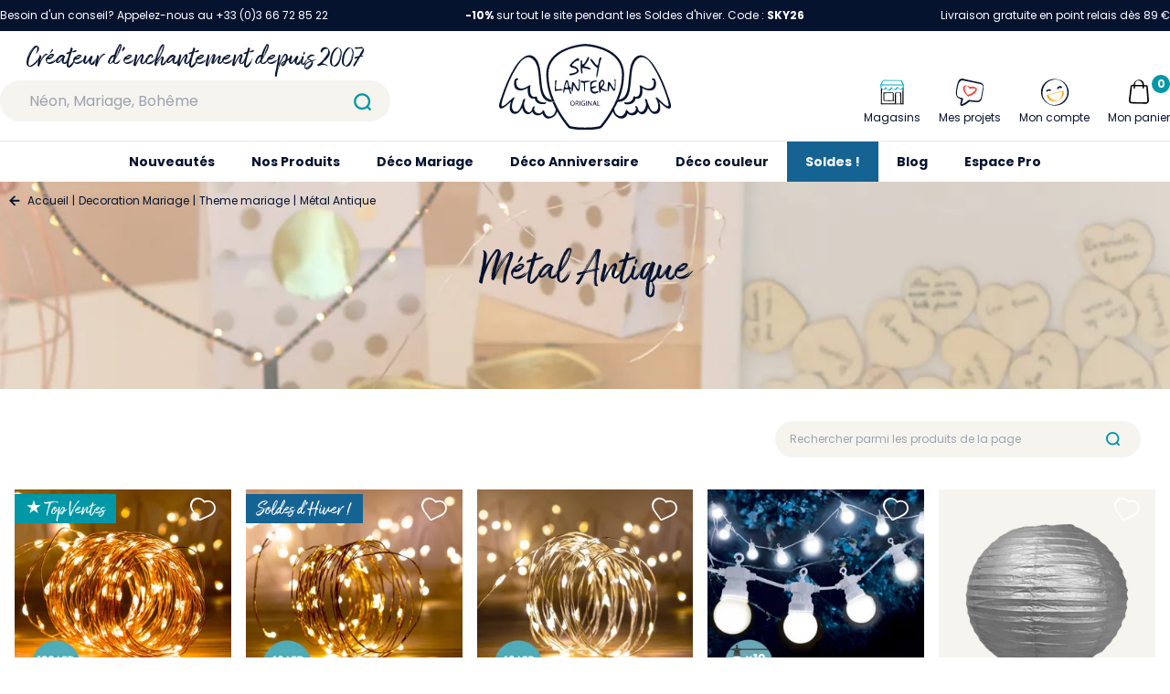

--- FILE ---
content_type: text/html; charset=utf-8
request_url: https://www.skylantern.fr/decoration-mariage/theme-mariage/metal-antique/
body_size: 74798
content:
<!doctype html>
<html data-n-head-ssr lang="fr" data-n-head="%7B%22lang%22:%7B%22ssr%22:%22fr%22%7D%7D">
  <head >
    <title>Theme Antique - Déco Mariage Thème Antique - SkyLantern.fr</title><meta data-n-head="ssr" charset="utf-8"><meta data-n-head="ssr" name="viewport" content="width=device-width, initial-scale=1"><meta data-n-head="ssr" name="format-detection" content="telephone=no"><meta data-n-head="ssr" name="google-site-verification" content="c5_R-ZlAZ_8RbseIBQEJdEOEweNUcoWCysJst6djO18"><meta data-n-head="ssr" data-hid="description" name="description" content="Une sélection de produits de décoration de mariage sur le thème Métal Antique, incluant des produits or, bronze, cuivre et blancs."><link data-n-head="ssr" rel="icon" type="image/x-icon" href="/favicon.ico"><link data-n-head="ssr" rel="preconnect" href="https://www.googletagmanager.com"><link data-n-head="ssr" rel="preconnect" href="https://firebaseauth.googleapis.com" crossorigin="true"><link data-n-head="ssr" rel="preconnect" href="https://client.axept.io"><link data-n-head="ssr" rel="dns-prefetch" href="https://code.tidio.co"><link data-n-head="ssr" rel="dns-prefetch" href="https://smart-widget-assets.ekomiapps.de"><link data-n-head="ssr" rel="canonical" href="https://www.skylantern.fr/decoration-mariage/theme-mariage/metal-antique/"><script data-n-head="ssr" data-hid="gtm-script">if(!window._gtm_init){window._gtm_init=1;(function(w,n,d,m,e,p){w[d]=(w[d]==1||n[d]=='yes'||n[d]==1||n[m]==1||(w[e]&&w[e][p]&&w[e][p]()))?1:0})(window,navigator,'doNotTrack','msDoNotTrack','external','msTrackingProtectionEnabled');(function(w,d,s,l,x,y){w[x]={};w._gtm_inject=function(i){if(w.doNotTrack||w[x][i])return;w[x][i]=1;w[l]=w[l]||[];w[l].push({'gtm.start':new Date().getTime(),event:'gtm.js'});var f=d.getElementsByTagName(s)[0],j=d.createElement(s);j.async=true;j.src='https://www.googletagmanager.com/gtm.js?id='+i;f.parentNode.insertBefore(j,f);};w[y]('GTM-5DVJHZM')})(window,document,'script','dataLayer','_gtm_ids','_gtm_inject')}</script><link rel="preload" href="/_nuxt/caca8e7.js" as="script"><link rel="preload" href="/_nuxt/dbaa0f2.js" as="script"><link rel="preload" href="/_nuxt/css/6311ac8.css" as="style"><link rel="preload" href="/_nuxt/704f0d9.js" as="script"><link rel="preload" href="/_nuxt/css/34d340a.css" as="style"><link rel="preload" href="/_nuxt/1d63660.js" as="script"><link rel="preload" href="/_nuxt/css/80ed77b.css" as="style"><link rel="preload" href="/_nuxt/c32fc74.js" as="script"><link rel="preload" href="/_nuxt/8d8fe29.js" as="script"><link rel="preload" href="/_nuxt/d6a7e79.js" as="script"><link rel="preload" href="/_nuxt/00677b0.js" as="script"><link rel="preload" href="/_nuxt/css/865dff3.css" as="style"><link rel="preload" href="/_nuxt/5902cd9.js" as="script"><link rel="stylesheet" href="/_nuxt/css/6311ac8.css"><link rel="stylesheet" href="/_nuxt/css/34d340a.css"><link rel="stylesheet" href="/_nuxt/css/80ed77b.css"><link rel="stylesheet" href="/_nuxt/css/865dff3.css">
  </head>
  <body >
    <noscript data-n-head="ssr" data-hid="gtm-noscript" data-pbody="true"><iframe src="https://www.googletagmanager.com/ns.html?id=GTM-5DVJHZM&" height="0" width="0" style="display:none;visibility:hidden" title="gtm"></iframe></noscript><div data-server-rendered="true" id="__nuxt"><!----><div id="__layout"><div data-fetch-key="0"><header class="sky__header" data-v-0e68ea50><div class="sky__desktop-top" data-v-0687e1eb data-v-0e68ea50><div class="container mx-auto text-white py-2 text-xs flex justify-between" data-v-0687e1eb><div data-v-0687e1eb>
      Besoin d'un conseil? Appelez-nous au +33 (0)3 66 72 85 22
    </div> <div data-v-0687e1eb><span data-v-0687e1eb><p><strong>-10%</strong> sur tout le site pendant les Soldes d&#39;hiver. Code : <strong>SKY26</strong></p>
</span></div> <div data-v-0687e1eb>
      Livraison gratuite en point relais dès 89 €
      <!----></div></div></div> <div data-v-4a4b7fde data-v-0e68ea50><div class="sky__mobile-bar" data-v-4a4b7fde><div class="flex pr-4 justify-between items-center" data-v-4a4b7fde><div class="flex" data-v-4a4b7fde><div class="cursor-pointer flex items-center px-4" data-v-4a4b7fde><svg xmlns="http://www.w3.org/2000/svg" viewBox="0 0 40 40" style="width:36px;" data-v-4a4b7fde data-v-4a4b7fde><path fill="none" stroke="#000" stroke-linecap="round" stroke-linejoin="round" stroke-width="2" d="M9 11h22M9 20h22M9 29h22" data-v-4a4b7fde data-v-4a4b7fde></path></svg></div> <a href="/recherche" data-v-4a4b7fde><svg xmlns="http://www.w3.org/2000/svg" viewBox="0 0 40 40" style="width:50px;height:50px;" data-v-4a4b7fde><g fill="none" stroke="#0097a7" stroke-linecap="round" stroke-miterlimit="10" stroke-width="2" data-v-4a4b7fde><circle cx="19.7" cy="19.7" r="6.7" data-v-4a4b7fde></circle><path d="M24.5 24.5L27 27" data-v-4a4b7fde></path></g></svg></a></div> <a href="/" class="flex" data-v-4a4b7fde><svg xmlns="http://www.w3.org/2000/svg" viewBox="0 0 168.1 84" style="width:60px;height:50px;" data-v-4a4b7fde data-v-4a4b7fde><g fill="#06132F" data-v-4a4b7fde data-v-4a4b7fde><path d="M132.3 51.5c-.5-.2-1-.1-1 .5 0 .5-.1 1-.2 1.5-1 3.1-5 4.3-8.1 3.7-.3-.1-.5.1-.6.3v.5c.3.6.8 1 1.4 1.1 3.9.8 8.5-.8 9.5-4.7.1-.3.1-.5.1-.8 2.6.5 5-.2 6.1-3l.3-.9c.6-2.1.6-4.4.2-6.5 1.8 1.2 3.9 2.1 6.1 2.4 2.5.3 5.7-.3 6.7-3 .1-.3.2-.5.3-.8.1-.4 0 0 0 0 .1-.3.1-.5.2-.8.4-1.7.3-3.4-.2-5-.4-1.4-2-3-3.4-1.9-.1.1-.2.2-.2.3-.2.7 1.1 1.7 1.7 1.3l.1.4c.1.7.2 1.4.1 2.1v.3c-.1 1.4-.4 3.1-1.5 4.1-3.2 2.8-7.9.5-10.9-1.7-.3-.2-1.4-.6-1.5-.1v.3c.6 2.5.6 5 0 7.5-.5 2.2-2.1 3.9-5.2 2.9zM28.8 50.4c1 2.8 3.5 3.6 6.1 3 .5 4.5 5.5 6.3 9.7 5.5.1 0 .3-.1.4-.1.4-.2.8-.5 1-.9.1-.3.1-.6-.2-.7-.1-.1-.3-.1-.4 0-3.5.7-8.3-.9-8.3-5.1 0-.6-.5-.6-1-.5-6.3 2-6.3-6.8-5.4-10.6.2-.7-.6-.6-1.1-.4-.1.1-.3.1-.4.2-.4.3-.8.5-1.2.8-2.9 1.8-6.9 3.3-9.7.8-1.2-1.1-1.4-2.8-1.5-4.3 0-.7 0-1.4.1-2.1 0-.1 0-.3.1-.4.3.2.7.1 1-.2.6-.4 1-1.1.5-1.4-.8-.6-2-.4-2.6.4-.4.4-.7.9-.9 1.5-.6 2.2-.5 4.5.3 6.6 1 2.7 4.2 3.3 6.7 3 2.2-.4 4.3-1.2 6.1-2.4-.2 2.4-.1 4.9.7 7.3zM53.6 54.7c-3.4-7.8-5.2-16.2-5.4-24.7 0-26.2 35.7-27.8 35.7-27.8h.6s35.7 1.6 35.7 27.8c0 8.8-2.3 17.3-5.4 24.7.8 0 1.6 0 2.3-.1 3.3-7.8 5.1-16.1 5.2-24.6 0-11.6-6.6-20.5-19.1-25.7C97.3 1.9 91 .5 84.7.1h-.8C77.5.5 71.3 2 65.4 4.4c-12.7 5-19.3 13.9-19.3 25.5.2 8.5 1.9 16.8 5.2 24.6l.9 2.1c.7 0 1.5-.1 2.2-.2-.3-.5-.5-1.1-.8-1.7z" data-v-4a4b7fde data-v-4a4b7fde></path><path d="M72.9 28.6c-.9.3-1.8.5-2.8.5-.5-.1-1 .1-1.3.4-.2.3-.2.6.1 1.1.2.3.5.4.8.3.7-.1 1.5-.2 2.2-.4 1.8-.3 3.5-1.1 5-2.1.9-.7 1.1-2 .7-3-.3-.9-.9-1.7-1.7-2.3-.8-.7-1.8-1.1-2.8-1.3-.4-.1-.8-.2-1.2-.4-.4-.2-.6-.3-.6-.5s.1-.5.6-1c.5-.6 1-1.1 1.6-1.6.6-.6 1.3-1.1 2-1.5.4-.2.9-.3 1.3-.2.3.1.6.1.9 0 .2-.2.4-.4.5-.7.2-.5.2-1.1 0-1.6-.2-.3-.5-.4-1-.3-.7.2-1.3.5-1.9.9-1 .7-1.9 1.4-2.8 2.2-.9.8-1.7 1.6-2.4 2.5-.5.4-.8 1-1 1.6 0 .4.2.8.6 1 .4.4.9.8 1.4 1s1 .4 1.5.4c.7 0 1.3.2 1.9.5.7.3 1.2.9 1.5 1.5s.1 1.4-.4 1.8c-1.1.6-1.8 1-2.7 1.2zM84.7 19.9c.7-.7 1.2-1.5 1.7-2.3s1-1.6 1.3-2.5c.3-.5.4-1.1.3-1.6-.2-.5-.4-.7-.6-.7-.4 0-1 .9-1.8 2.7-.5 1.2-1.2 2.3-2 3.3-.8.9-1.4 1.4-2 1.3-.1 0-.2-.2-.3-.6-.1-.5-.1-1-.1-1.5 0-.6 0-1.1-.2-1.7 0-.1-.3-.3-.6-.3h-.2c-.2.1-.4.3-.4.7-.1 1.7-.1 3.3 0 5 0 2.1.1 4.1.4 6.2.2.9.6 1.3 1 1.1.2-.1.3-.2.4-.4.1-.3.1-.7 0-1 0-.5-.2-1.2-.3-2.2 0-.2-.1-.5-.1-.8v-.5c0-.1 0-.2.1-.3.1-.1.2-.1.3-.1h.5c.5 0 1 .1 1.5.2.7.1 1.4.3 2.1.5s1.4.4 2.1.5c.5.1.9.2 1.4.2.4 0 .7 0 .7-.1s-.2-.4-.6-.8-.8-.7-1.3-.9c-.7-.3-1.4-.6-2.1-.7-.6-.1-1.2-.3-1.8-.5-.5-.2-.8-.3-.8-.4.1-.2.2-.5.4-.6.3-.4.6-.8 1-1.2zM95.3 30c-.2 1-.2 2-.1 3l.1.1c.4.1.9-1.3 1.4-4.2.6-3.5 1.2-6.5 1.7-9 .3-1.6.7-3.1 1.3-4.6.2-.3.3-.6.4-1 .1-.2.1-.5 0-.7s-.4-.4-.6-.4c-.3 0-.6.1-.8.3-.3.2-.5.6-.6.9-.3 1.1-.6 2.2-.7 3.4-.1.6-.2 1-.2 1.4-.1.3-.1.7-.2 1l-.3.6c-.1.1-.2.2-.4.2s-.3 0-.5-.1-.4-.2-.6-.4c-.5-.4-.9-.8-1.3-1.3-.5-.6-1-1.3-1.5-2-.1-.2-.3-.4-.4-.5-.5-.8-1.3-1.5-2.1-1.9-.5-.2-.7 0-.7.5.3 1 .8 1.8 1.4 2.6.9 1.3 1.9 2.5 3 3.6s1.8 1.7 2.2 1.7c.4 0 .5.5.3 1.4-.3 1.7-.6 3.6-.8 5.4zM56.1 36.9c0-.3.1-.5.1-.6v-.4c0-.1 0-.2-.1-.2s-.1-.1-.2-.1h-.3c-.5 0-.7 0-.7.1s-.1 1.8-.2 5.3l-.2 5.2 1.7-.2 4-.5c.6 0 1.3-.1 1.8-.3.2-.1.2-.3 0-.5-.2-.3-.5-.4-.9-.4-.8 0-1.5 0-2.3.1-.7.1-1.5.1-2.2.1-.4 0-.7-.1-.8-.3-.2-1-.3-2-.2-2.9.2-1.6.3-3 .5-4.4zM68.4 40.6c-.1-.3-.2-.7-.3-1.2-.2-.8-.3-1.5-.5-2.2-.1-.4-.2-.8-.4-1.2-.2-.3-.6-.5-1-.5-.4.1-.8.4-1 .8-.6 1.4-1 2.9-1.3 4.4-.5 1.8-.9 3.6-1.1 5.5-.1.5-.1 1-.1 1.5 0 .1.2.2.5.1.2-.1.4-.2.5-.5l.3-1.2.2-1.5 2-.1 2-.1.4 1.6c.1.4.2.9.4 1.3.5 1.5 1 2.1 1.5 1.6.2-.1.3-.3.3-.6-.1-.4-.2-.7-.4-1-.2-.4-.4-.7-.5-1.1-.1-.3-.2-.7-.3-1.1-.1-.3-.1-.6 0-.8.1-.1.2-.2.5-.3.3 0 .5-.1.7-.3.1-.2.1-.4-.1-.5-.2-.2-.5-.4-.8-.5l-.4-.2c-.1-.1-.2-.1-.3-.2l-.3-.3c-.1-.2-.1-.4-.2-.6-.2-.2-.3-.5-.3-.8zM67 43.1c-.3.1-.6.1-.9 0-.4-.1-.8-.2-1.1-.4-.3-.2-.5-.3-.5-.5.1-.5.2-1.1.4-1.6.2-.8.5-1.6.8-2.3s.4-1.1.5-1.1.2.1.3.3l.3.9c.3 1 .5 2.1.6 3.1 0 1-.1 1.5-.4 1.6zM78.6 45.1c.2-.7.3-1.4.3-2.1.1-.9.1-2.2.2-3.8v-2.3c0-.4 0-.9-.1-1.3 0-.2-.1-.4-.2-.6-.1-.1-.2-.2-.3-.2h-.4c-.1 0-.2.1-.3.2v.5c0 .2.1.4.2.7.2.4.3.9.3 1.4 0 1-.1 2-.2 3s-.2 1.9-.3 2.6c0 .4-.1.8-.3 1.3-.1.1-.2 0-.4-.2-.9-1.3-1.7-2.6-2.5-4-.4-.8-.9-1.6-1.5-2.3-.2-.3-.6-.6-1-.6-.2 0-.5 0-.6.2-.1.3-.2.7-.2 1 0 .8-.1 2.3-.3 4.4-.1 1.1-.1 2.3 0 3.4.1.5.4.5.8.1.2-.4.4-.7.4-1.2.1-.7.2-1.4.3-2.2.1-.7.1-1.4.2-1.9s.2-.8.2-.8.2.2.5.6.6.9.9 1.5c.6 1.1 1.3 2.2 2.1 3.1.6.6 1 .7 1.3.5.5-.2.8-.6.9-1zM89 36.8c.2-.1.3-.3.1-.4-.3-.2-.6-.3-1-.3-.9 0-1.8 0-2.7.1-.9.1-1.7.1-2.6.2-.5 0-1 0-1.5-.2l-.4-.2c-.1 0-.2-.1-.3-.1h-.2c-.1 0-.1 0-.1.1 0 0-.1.1-.1.2s-.1.2-.1.3c-.2.4-.2.9.1 1.2.2.3.6.5 1 .4s.8-.1 1.2 0c.3.1.4.4.5.8s.1 1.5.2 3.4v1.6c0 .4 0 .8.1 1.1s0 .6.1.8c0 .2.1.3.1.5 0 .1.1.2.1.3.1.1.1.1.2.1.2 0 .3-.1.3-.3.1-1.3.1-2.6 0-3.9-.1-2.9 0-4.4.2-4.5.3-.1.7-.2 1-.3.6-.1 1.2-.3 1.9-.4.5-.1 1.3-.3 1.9-.5zM97.2 46.9c0-.4-.1-.5-.4-.6-.5 0-.9.1-1.4.3-.8.3-1.6.4-2.4.3-.7-.1-1.4-.6-1.8-1.2-.2-.2-.3-.5-.4-.8-.1-.2 0-.5.2-.7s.5-.4.8-.6l1.5-.6c.5-.2.9-.4 1.4-.6.5-.3.7-.5.6-.7s-.7-.3-1.8-.2c-.8.1-1.7.2-2.5.5-.1 0-.2.1-.3.1h-.2c-.1 0-.1 0-.1-.1s-.1-.1-.1-.2v-.3-.5c0-.7.2-1.4.6-2s1-1.1 1.7-1.5 1.5-.5 2.3-.5h.3c.4 0 .7-.2.7-.4s-.2-.4-.5-.5c-.5-.2-1-.2-1.6-.2s-1.2.1-1.7.3c-.8.3-1.5.6-2.2 1-.4.3-.6.5-.7.7s-.1 1.5-.1 3.6V44c0 .3.1.5.1.8.1.2.1.5.2.7s.2.5.4.8c.3.7.9 1.4 1.5 1.9.7.4 1.5.5 2.3.5.5 0 1-.1 1.5-.3s1-.4 1.5-.7c.4-.4.6-.6.6-.8zM103.4 46c1.6.5 2.4.4 2.4-.1 0-.1-.3-.3-.7-.5-.6-.3-1.2-.5-1.8-.8-.7-.3-1.3-.5-1.8-.7-.3-.1-.6-.3-.9-.5-.1-.1 0-.3.2-.7l.9-1.2c.4-.5.8-1 1.1-1.6.2-.5.3-1.1.2-1.6 0-.5 0-1-.2-1.4-.1-.4-.2-.7-.4-1-.2-.3-.4-.5-.7-.6-.2-.1-.5-.2-.8-.1-.3 0-.6.2-.9.4-.4.2-.7.5-.9.9-.2.3-.5.6-.8.9-.3.3-.5.4-.6.4s-.2.3-.2 1v2.4c0 .9.1 1.9.2 2.9s.2 1.8.3 2.5.3 1.1.4 1.2.4.1.6-.1c.2-.3.4-.6.4-.9.1-.4.1-.8 0-1.2l-.2-1 2.6.9c.7.2 1.2.4 1.6.5zm-4.1-4.1c-.2 0-.3-.3-.3-.8 0-.6 0-1.2.2-1.7.1-.5.3-1.1.5-1.6.4-.7.7-1.1 1.1-1.2.3-.1.7.2.9.7.1.2.2.5.2.7.1.2.1.4.1.7-.1.4-.3.8-.6 1.1-.4.5-.8 1-1.2 1.4-.4.4-.7.7-.9.7zM113 43.1c0 .4-.1.8-.3 1.2-.1.1-.2.1-.4-.2-.9-1.3-1.7-2.6-2.5-4-.4-.8-.9-1.6-1.5-2.3-.2-.3-.6-.6-1-.6-.2 0-.5 0-.6.2-.1.3-.2.7-.2 1 0 .8-.1 2.3-.3 4.4-.1 1.1-.1 2.3 0 3.4.1.5.4.5.8.1.2-.4.4-.8.4-1.2l.3-2.1c.1-.7.1-1.4.2-1.9s.2-.8.2-.8.2.2.5.6.6.9.9 1.5c.6 1.1 1.3 2.2 2.1 3.1.6.6 1 .7 1.3.5.3-.3.5-.6.6-1 .2-.7.3-1.4.3-2.1.1-.9.1-2.2.2-3.8v-2.3-1.3c0-.2-.1-.4-.2-.6-.1-.1-.2-.2-.3-.2h-.4c-.1 0-.2.1-.3.2v.5c0 .2.1.4.2.7.2.4.3.9.3 1.4 0 1-.1 2-.2 3 .1 1 0 1.9-.1 2.6zM71.8 55.8h-.2c-1.2.1-2.1 1.2-2 2.4v.2c0 1.2.9 2.2 2.1 2.2h.3c1.2-.1 2.1-1.2 1.9-2.4V58c0-1.2-.9-2.2-2.1-2.2zm0 4.3c-1 0-1.5-.9-1.5-1.9 0-1 .5-2 1.5-2s1.5 1 1.5 1.9-.6 2-1.5 2zM77.7 57.1c0-.3-.1-.7-.4-.9-.4-.3-.9-.4-1.3-.3-.4 0-.8 0-1.2.1v4.6h.6v-2h.6c.5 0 .8.3.9.9.1.4.2.8.3 1.1h.6c-.2-.4-.3-.8-.4-1.3 0-.4-.3-.8-.7-1 .7-.1 1-.6 1-1.2zm-1.7 1h-.6v-1.7h.6c.6 0 1.1.3 1.1.9s-.4.8-1.1.8zM78.7 55.9h.6v4.7h-.6zM82.8 56.3c.3 0 .7.1 1 .2l.2-.5c-.4-.1-.8-.2-1.2-.2h-.3c-1.3 0-2.3 1.1-2.3 2.4v.4c.1 1.2 1.2 2.1 2.4 2 .5 0 1-.1 1.4-.3V58h-1.5v.5h.9V60c-.3.1-.5.1-.8.1h-.3c-.9-.1-1.6-.9-1.5-1.9V58c.2-1 1-1.7 2-1.7zM85.2 55.9h.6v4.7h-.6zM88.5 58.2l1.5 2.4h.6v-4.7H90v2c0 .7 0 1.3.1 1.9-.2-.5-.5-1-.8-1.5l-1.6-2.4H87v4.7h.6v-2-1.9l.9 1.5zM93.1 55.9l-1.6 4.7h.6l.5-1.5h1.7l.5 1.5h.7l-1.6-4.7h-.8zm-.4 2.7l.5-1.3c.1-.3.2-.6.2-.8.1.3.1.5.2.8l.5 1.3h-1.4zM98.9 60h-2v-4.1h-.7v4.7h2.7z" data-v-4a4b7fde data-v-4a4b7fde></path><path d="M113.9 56.5c-.5 1.2-1.1 2.3-1.6 3.4s-1 1.9-1.5 2.8c-3.3 6.3-7.3 12.2-12 17.7 0 0-3.9 1.5-14.7 1.5s-14.8-1.5-14.8-1.5c-4.6-5.4-8.6-11.2-11.9-17.5-.5-.9-1-1.9-1.5-2.9-.6-1.1-1.1-2.3-1.6-3.4-.7.1-1.5.2-2.2.2a117 117 0 003.4 7.1c-.2 2.9-1.5 5.8-4.4 6.9-3.9 1.5-6.4-2.1-7.1-5.5-.2-1-1.7.4-1.8.8-2.2 4.2-8.8 1.1-7.8-3.1.2-.4.3-.8.4-1.1.4-1.4-1.6-.3-1.9.3-.2.5-.4 1.1-.5 1.6-.5 1.3-1.2 2.7-2.4 3.1s-2.5-.5-3.4-1.4C24.7 63 24 60 24.7 57.1c.3-.9.5-1.7.8-2.6.4-1.4-1.6-.4-1.9.3-.4.8-.6 1.7-.8 2.6-.4 1.4-.9 2.7-1.5 4-.9 2-2.2 4.9-4.7 5-3.1.2-4.1-3.1-4-5.5.1-2.6.9-5.1 2.2-7.3.6-.9-.1-1.8-1-1-1.8 1.5-3.4 3.2-5.1 4.7-1.5 1.4-3.4 3.2-5.4 3.8-2.3.6.6-8.2 1.1-9.5 3.3-10.1 7.4-20.5 13.3-29.5 2.2-3.4 5.2-7.5 9.2-8.7 3.7-1.1 7.1 1.8 8.8 4.9 2.2 3.9 2.7 8.7 3.1 13.1.3 4.7.9 9.5 1.7 14.2.7 3.3 1.9 6.7 4.5 9 2 1.6 4.6 2.4 7.2 2.2l-.9-2.1c-2.5-.3-4.7-1.6-6.2-3.7-2.5-3.4-3-8.1-3.5-12.2-.5-4.8-.8-9.6-1.6-14.4-.7-4-1.9-8.2-5-11-7.5-6.8-15.6 3.3-19.4 9.1-5.8 9.1-9.9 19.4-13.3 29.6-.7 2.2-4.4 10.8-.5 11.2 2.1.2 4.6-2.2 6.1-3.4 1.3-1.1 2.5-2.3 3.8-3.4-1.8 4.8-2.4 11.5 3.6 12 3.1.3 5.5-2.9 6.8-5.2.2-.3.3-.6.5-.9.3 2.2 1.4 4.2 3.2 5.6 2.7 2 5 .5 6.7-1.7.5 1.5 1.7 2.7 3.2 3.3 2.4.9 5.1.3 6.8-1.6.5 1.9 1.7 3.5 3.4 4.5 1.8 1 4 .6 5.8-.2 2.5-1.2 4.4-3.4 5.2-6 5.3 9.3 10.6 15.6 11.3 16l.2.1.2.1c.4.2 4.6 1.7 15.5 1.7s15.1-1.5 15.5-1.7l.2-.1.2-.1c.7-.5 6.1-6.8 11.4-16.1.8 2.7 2.7 4.9 5.2 6.1 1.8 1 3.9 1.1 5.8.2 1.7-1 2.9-2.6 3.4-4.5 1.7 1.9 4.4 2.5 6.8 1.6 1.5-.5 2.7-1.7 3.2-3.3 1.7 2.3 4 3.7 6.7 1.7 1.7-1.4 2.8-3.3 3.1-5.5.2.3.3.6.5.9 1.4 2.4 3.7 5.5 6.8 5.2 6-.5 5.3-7.2 3.6-12 1.2 1.2 2.5 2.3 3.8 3.4 1.5 1.2 4 3.6 6.1 3.4 3.8-.4.2-9-.6-11.2-3.4-10.2-7.4-20.5-13.3-29.6-3.8-5.9-11.9-15.9-19.4-9.1-3.1 2.8-4.3 7-5 11-.8 4.8-1 9.6-1.6 14.4-.4 4-1 8.8-3.4 12.2-1.5 2-3.7 3.3-6.2 3.6-.8.1-1.5.2-2.3.1-.2.5-.4 1.1-.7 1.7m2.2.2c2.6.2 5.2-.6 7.3-2.2 2.6-2.3 3.8-5.7 4.4-9 .8-4.7 1.3-9.4 1.6-14.2.4-4.4.9-9.1 3.1-13.1 1.7-3.1 5.1-6 8.8-4.9 4.1 1.2 7 5.4 9.2 8.8 5.9 9 10 19.4 13.4 29.5.4 1.3 3.3 10.1 1.1 9.5-2-.6-3.9-2.4-5.4-3.8-1.7-1.5-3.4-3.2-5.1-4.7-.9-.8-1.6 0-1 1 1.3 2.2 2.1 4.7 2.2 7.2.1 2.5-1 5.7-4.1 5.5-2.5-.1-3.8-3-4.7-5-.6-1.3-1-2.6-1.5-4-.2-.9-.5-1.7-.8-2.5-.3-.7-2.3-1.7-1.9-.3.3.9.5 1.7.8 2.6.6 2.8-.1 5.8-1.9 8-.8.9-2.1 1.8-3.4 1.4s-1.9-1.8-2.4-3.1c-.1-.6-.3-1.1-.5-1.6-.3-.7-2.3-1.7-1.9-.3.1.3.2.7.4 1.1 1 4.3-5.7 7.3-7.9 3.1-.2-.3-1.6-1.7-1.8-.8-.7 3.4-3.2 7-7.1 5.5-2.9-1.1-4.3-4-4.4-7 1.3-2 2.4-4.3 3.5-6.7m-3.4 6.9v-.7c.1.2.1.5 0 .7z" data-v-4a4b7fde data-v-4a4b7fde></path></g></svg></a> <div class="flex justify-end" style="width: 86px" data-v-4a4b7fde><a href="/mon-compte" data-v-4a4b7fde><svg xmlns="http://www.w3.org/2000/svg" viewBox="0 0 40 40" class="mx-auto" style="width:36px;" data-v-4a4b7fde><path d="M24.52 15.69c.1 0-.07.13 0 0l.08-.12a.1.1 0 00.07-.12c-.15.24-.07.12-.1 0s.08-.13.17-.15.2-.05.17-.15l1-.24a.33.33 0 01.22.05s-.22-.05-.1 0h.1c.1 0 .12.07.22 0a.1.1 0 01.12.07l.12.08c.1 0 .12.07.22 0a.93.93 0 00.73 0 1.26 1.26 0 00.58-.56.94.94 0 00-.31-1.26A3.61 3.61 0 0025 13.2a3.72 3.72 0 00-2.28 1.6.94.94 0 00.32 1.26 1 1 0 001.38-.24.54.54 0 00.1-.13zM11.81 18.86l.08-.12c.07-.12-.1 0-.08.12l.08-.12c.09 0 .07-.12.17-.14h.09s-.17.15-.09 0 .26-.17.46-.22l.77-.2h-.09.09c.1 0 .12.08.22.05h.1c.1 0-.22-.05-.1 0s.12.08.22.05l.12.08a1.07 1.07 0 001.41-.15c.34-.29.48-.95 0-1.14a3.8 3.8 0 00-2.86-.32 3.92 3.92 0 00-2.3 1.51.81.81 0 00.33 1.11h.05a1.49 1.49 0 001.33-.51z" fill="#06132f" data-v-4a4b7fde></path><path d="M30 18.46h-.09c-.09 0-.12-.05-.32 0l-17.42 4.33c-.19.05-1.5.58-1.43.87a9.21 9.21 0 008.61 6.83A11.35 11.35 0 0029.1 25a8.87 8.87 0 00.9-6.54zm-7.79 11.11a8.87 8.87 0 01-9.58-6.27l15.51-3.87c.94 4.2-1.25 9.48-5.93 10.14z" fill="#ffa000" data-v-4a4b7fde></path><path d="M35.63 16.66h.11A16.35 16.35 0 0022.45 5a15.58 15.58 0 00-16.6 7.54 15.06 15.06 0 002.76 18.09 17.43 17.43 0 0017.46 3.78 15.33 15.33 0 009.56-17.75zM28.82 31.3c-4.89 3.93-12 4.74-17.07 1a15.05 15.05 0 01-5.47-15.72 15.4 15.4 0 0112-11c7.3-1.37 13.82 3.59 15.64 10.5a15.08 15.08 0 01-5.1 15.22z" fill="#06132f" data-v-4a4b7fde></path></svg></a> <div class="relative" data-v-7be8e279 data-v-4a4b7fde><div class="cursor-pointer select-none" data-v-7be8e279><div class="icon-cart" style="display:;" data-v-7be8e279><svg xmlns="http://www.w3.org/2000/svg" viewBox="0 0 40 40" class="mx-auto icon-cart" style="width:38px;" data-v-7be8e279 data-v-7be8e279><path d="M12.13 13l14.56.32c.48 0 1.54-.21 1.8.36a6.83 6.83 0 01.14 1.87l.7 9 .3 3.81a4.34 4.34 0 01-.13 2.32c-.56 1.07-1.55 1-2.56 1l-3.61-.08-9.09-.2h-2a2.21 2.21 0 01-2-2.68c.29-2.88.7-5.75 1.05-8.61l.59-4.85c0-.36 0-2.18.56-2.24a.81.81 0 10-.15-1.62c-1.38.15-1.84 1.18-2 2.37l-.54 3.83-1.18 9.65a12.55 12.55 0 00-.22 2.45A3.7 3.7 0 0012 33c2.61.14 5.23.11 7.84.17s5.1.16 7.65.17a3.89 3.89 0 004-3.24 11.37 11.37 0 00-.09-2.4l-.79-9.7-.3-3.81c-.09-1.13-.38-2.2-1.71-2.4a17 17 0 00-2.14-.06l-4.63-.11L13 11.4h-.55c-1.07-.04-1.45 1.6-.32 1.6z" data-v-7be8e279 data-v-7be8e279></path><path d="M25.7 15.11v-4a6.22 6.22 0 00-.14-1.72 5.14 5.14 0 00-1.87-2.76C20.08 3.88 14 6.88 14 11.39v4.47c0 .15 1.64-.23 1.64-.75v-3.6-1.36A4.81 4.81 0 0117 7.33c1.47-1.45 3.92-.93 5.36.31A5 5 0 0124 10.35a6.27 6.27 0 01.1 1.44v4.07c0 .15 1.63-.23 1.63-.75z" data-v-7be8e279 data-v-7be8e279></path></svg></div> <div style="display:none;" data-v-7be8e279><svg xmlns="http://www.w3.org/2000/svg" viewBox="0 0 40 40" class="mx-auto" style="width:38px;" data-v-7be8e279 data-v-7be8e279><g fill="none" stroke="#000" stroke-linecap="round" stroke-linejoin="round" stroke-width="2" data-v-7be8e279 data-v-7be8e279><path d="M27.07 12.93L12.93 27.07M27.07 27.07L12.93 12.93" data-v-7be8e279 data-v-7be8e279></path></g></svg></div> <span class="hidden xl:block" style="display:;" data-v-7be8e279> Mon panier</span> <div class="text-xs absolute top-0 bg-sky_secondary text-white font-bold rounded-full flex items-center justify-center px-1" style="min-width: 20px; height: 20px; right: 0;" data-v-7be8e279>
      
    </div></div> <!----></div></div></div></div> <div class="sky__promotion-bar flex items-center justify-center text-xxs px-4" data-v-4a4b7fde><p><strong>-10%</strong> sur tout le site pendant les Soldes d&#39;hiver. Code : <strong>SKY26</strong></p>
</div> <div class="bg-white block lg:hidden" style="height:100px;" data-v-4a4b7fde></div></div> <div data-v-3580e795 data-v-0e68ea50><div class="sky__desktop-fixed-bar bg-white fixed lg:static left-0 right-0 top-0" data-v-3580e795><div class="sky__bar items-center justify-center pb-2 hidden lg:flex z-20 relative bg-white" data-v-3580e795><div class="container items-end flex items-end" data-v-3580e795><div class="sky__search flex flex-col justify-end flex-1" data-v-3580e795><div class="text-center text-sky_blue text-xl font-funny md:text-xl lg:text-2xl xl:text-3xl" style="height:45px;overflow:hidden;position:relative;top:5px;display:;" data-v-3580e795>
            Créateur d'enchantement depuis 2007
          </div> <div data-v-04477c35 data-v-3580e795><div value="" class="sky__search-wrapper sky__search-bar" data-v-b474e8a4 data-v-04477c35><input name="skylantern__search" type="text" placeholder="Néon, Mariage, Bohême" value="" class="sky__search-input focus:outline-none bg-sky_grey_darker px-8" data-v-b474e8a4></div> <div class="container sky__search-results" style="display:none;" data-v-04477c35 data-v-04477c35><!----> <!----> <div class="flex-1" data-v-04477c35></div></div> <div class="overlay" style="display:none;" data-v-04477c35 data-v-04477c35></div></div></div> <a href="/" class="sky__logo block text-center flex-1 nuxt-link-active" data-v-3580e795><svg xmlns="http://www.w3.org/2000/svg" viewBox="0 0 168.1 84" class="mx-auto logo" style="transform:scale(1);position:relative;top:4px;" data-v-3580e795><g fill="#06132F" data-v-3580e795><path d="M132.3 51.5c-.5-.2-1-.1-1 .5 0 .5-.1 1-.2 1.5-1 3.1-5 4.3-8.1 3.7-.3-.1-.5.1-.6.3v.5c.3.6.8 1 1.4 1.1 3.9.8 8.5-.8 9.5-4.7.1-.3.1-.5.1-.8 2.6.5 5-.2 6.1-3l.3-.9c.6-2.1.6-4.4.2-6.5 1.8 1.2 3.9 2.1 6.1 2.4 2.5.3 5.7-.3 6.7-3 .1-.3.2-.5.3-.8.1-.4 0 0 0 0 .1-.3.1-.5.2-.8.4-1.7.3-3.4-.2-5-.4-1.4-2-3-3.4-1.9-.1.1-.2.2-.2.3-.2.7 1.1 1.7 1.7 1.3l.1.4c.1.7.2 1.4.1 2.1v.3c-.1 1.4-.4 3.1-1.5 4.1-3.2 2.8-7.9.5-10.9-1.7-.3-.2-1.4-.6-1.5-.1v.3c.6 2.5.6 5 0 7.5-.5 2.2-2.1 3.9-5.2 2.9zM28.8 50.4c1 2.8 3.5 3.6 6.1 3 .5 4.5 5.5 6.3 9.7 5.5.1 0 .3-.1.4-.1.4-.2.8-.5 1-.9.1-.3.1-.6-.2-.7-.1-.1-.3-.1-.4 0-3.5.7-8.3-.9-8.3-5.1 0-.6-.5-.6-1-.5-6.3 2-6.3-6.8-5.4-10.6.2-.7-.6-.6-1.1-.4-.1.1-.3.1-.4.2-.4.3-.8.5-1.2.8-2.9 1.8-6.9 3.3-9.7.8-1.2-1.1-1.4-2.8-1.5-4.3 0-.7 0-1.4.1-2.1 0-.1 0-.3.1-.4.3.2.7.1 1-.2.6-.4 1-1.1.5-1.4-.8-.6-2-.4-2.6.4-.4.4-.7.9-.9 1.5-.6 2.2-.5 4.5.3 6.6 1 2.7 4.2 3.3 6.7 3 2.2-.4 4.3-1.2 6.1-2.4-.2 2.4-.1 4.9.7 7.3zM53.6 54.7c-3.4-7.8-5.2-16.2-5.4-24.7 0-26.2 35.7-27.8 35.7-27.8h.6s35.7 1.6 35.7 27.8c0 8.8-2.3 17.3-5.4 24.7.8 0 1.6 0 2.3-.1 3.3-7.8 5.1-16.1 5.2-24.6 0-11.6-6.6-20.5-19.1-25.7C97.3 1.9 91 .5 84.7.1h-.8C77.5.5 71.3 2 65.4 4.4c-12.7 5-19.3 13.9-19.3 25.5.2 8.5 1.9 16.8 5.2 24.6l.9 2.1c.7 0 1.5-.1 2.2-.2-.3-.5-.5-1.1-.8-1.7z" data-v-3580e795></path><path d="M72.9 28.6c-.9.3-1.8.5-2.8.5-.5-.1-1 .1-1.3.4-.2.3-.2.6.1 1.1.2.3.5.4.8.3.7-.1 1.5-.2 2.2-.4 1.8-.3 3.5-1.1 5-2.1.9-.7 1.1-2 .7-3-.3-.9-.9-1.7-1.7-2.3-.8-.7-1.8-1.1-2.8-1.3-.4-.1-.8-.2-1.2-.4-.4-.2-.6-.3-.6-.5s.1-.5.6-1c.5-.6 1-1.1 1.6-1.6.6-.6 1.3-1.1 2-1.5.4-.2.9-.3 1.3-.2.3.1.6.1.9 0 .2-.2.4-.4.5-.7.2-.5.2-1.1 0-1.6-.2-.3-.5-.4-1-.3-.7.2-1.3.5-1.9.9-1 .7-1.9 1.4-2.8 2.2-.9.8-1.7 1.6-2.4 2.5-.5.4-.8 1-1 1.6 0 .4.2.8.6 1 .4.4.9.8 1.4 1s1 .4 1.5.4c.7 0 1.3.2 1.9.5.7.3 1.2.9 1.5 1.5s.1 1.4-.4 1.8c-1.1.6-1.8 1-2.7 1.2zM84.7 19.9c.7-.7 1.2-1.5 1.7-2.3s1-1.6 1.3-2.5c.3-.5.4-1.1.3-1.6-.2-.5-.4-.7-.6-.7-.4 0-1 .9-1.8 2.7-.5 1.2-1.2 2.3-2 3.3-.8.9-1.4 1.4-2 1.3-.1 0-.2-.2-.3-.6-.1-.5-.1-1-.1-1.5 0-.6 0-1.1-.2-1.7 0-.1-.3-.3-.6-.3h-.2c-.2.1-.4.3-.4.7-.1 1.7-.1 3.3 0 5 0 2.1.1 4.1.4 6.2.2.9.6 1.3 1 1.1.2-.1.3-.2.4-.4.1-.3.1-.7 0-1 0-.5-.2-1.2-.3-2.2 0-.2-.1-.5-.1-.8v-.5c0-.1 0-.2.1-.3.1-.1.2-.1.3-.1h.5c.5 0 1 .1 1.5.2.7.1 1.4.3 2.1.5s1.4.4 2.1.5c.5.1.9.2 1.4.2.4 0 .7 0 .7-.1s-.2-.4-.6-.8-.8-.7-1.3-.9c-.7-.3-1.4-.6-2.1-.7-.6-.1-1.2-.3-1.8-.5-.5-.2-.8-.3-.8-.4.1-.2.2-.5.4-.6.3-.4.6-.8 1-1.2zM95.3 30c-.2 1-.2 2-.1 3l.1.1c.4.1.9-1.3 1.4-4.2.6-3.5 1.2-6.5 1.7-9 .3-1.6.7-3.1 1.3-4.6.2-.3.3-.6.4-1 .1-.2.1-.5 0-.7s-.4-.4-.6-.4c-.3 0-.6.1-.8.3-.3.2-.5.6-.6.9-.3 1.1-.6 2.2-.7 3.4-.1.6-.2 1-.2 1.4-.1.3-.1.7-.2 1l-.3.6c-.1.1-.2.2-.4.2s-.3 0-.5-.1-.4-.2-.6-.4c-.5-.4-.9-.8-1.3-1.3-.5-.6-1-1.3-1.5-2-.1-.2-.3-.4-.4-.5-.5-.8-1.3-1.5-2.1-1.9-.5-.2-.7 0-.7.5.3 1 .8 1.8 1.4 2.6.9 1.3 1.9 2.5 3 3.6s1.8 1.7 2.2 1.7c.4 0 .5.5.3 1.4-.3 1.7-.6 3.6-.8 5.4zM56.1 36.9c0-.3.1-.5.1-.6v-.4c0-.1 0-.2-.1-.2s-.1-.1-.2-.1h-.3c-.5 0-.7 0-.7.1s-.1 1.8-.2 5.3l-.2 5.2 1.7-.2 4-.5c.6 0 1.3-.1 1.8-.3.2-.1.2-.3 0-.5-.2-.3-.5-.4-.9-.4-.8 0-1.5 0-2.3.1-.7.1-1.5.1-2.2.1-.4 0-.7-.1-.8-.3-.2-1-.3-2-.2-2.9.2-1.6.3-3 .5-4.4zM68.4 40.6c-.1-.3-.2-.7-.3-1.2-.2-.8-.3-1.5-.5-2.2-.1-.4-.2-.8-.4-1.2-.2-.3-.6-.5-1-.5-.4.1-.8.4-1 .8-.6 1.4-1 2.9-1.3 4.4-.5 1.8-.9 3.6-1.1 5.5-.1.5-.1 1-.1 1.5 0 .1.2.2.5.1.2-.1.4-.2.5-.5l.3-1.2.2-1.5 2-.1 2-.1.4 1.6c.1.4.2.9.4 1.3.5 1.5 1 2.1 1.5 1.6.2-.1.3-.3.3-.6-.1-.4-.2-.7-.4-1-.2-.4-.4-.7-.5-1.1-.1-.3-.2-.7-.3-1.1-.1-.3-.1-.6 0-.8.1-.1.2-.2.5-.3.3 0 .5-.1.7-.3.1-.2.1-.4-.1-.5-.2-.2-.5-.4-.8-.5l-.4-.2c-.1-.1-.2-.1-.3-.2l-.3-.3c-.1-.2-.1-.4-.2-.6-.2-.2-.3-.5-.3-.8zM67 43.1c-.3.1-.6.1-.9 0-.4-.1-.8-.2-1.1-.4-.3-.2-.5-.3-.5-.5.1-.5.2-1.1.4-1.6.2-.8.5-1.6.8-2.3s.4-1.1.5-1.1.2.1.3.3l.3.9c.3 1 .5 2.1.6 3.1 0 1-.1 1.5-.4 1.6zM78.6 45.1c.2-.7.3-1.4.3-2.1.1-.9.1-2.2.2-3.8v-2.3c0-.4 0-.9-.1-1.3 0-.2-.1-.4-.2-.6-.1-.1-.2-.2-.3-.2h-.4c-.1 0-.2.1-.3.2v.5c0 .2.1.4.2.7.2.4.3.9.3 1.4 0 1-.1 2-.2 3s-.2 1.9-.3 2.6c0 .4-.1.8-.3 1.3-.1.1-.2 0-.4-.2-.9-1.3-1.7-2.6-2.5-4-.4-.8-.9-1.6-1.5-2.3-.2-.3-.6-.6-1-.6-.2 0-.5 0-.6.2-.1.3-.2.7-.2 1 0 .8-.1 2.3-.3 4.4-.1 1.1-.1 2.3 0 3.4.1.5.4.5.8.1.2-.4.4-.7.4-1.2.1-.7.2-1.4.3-2.2.1-.7.1-1.4.2-1.9s.2-.8.2-.8.2.2.5.6.6.9.9 1.5c.6 1.1 1.3 2.2 2.1 3.1.6.6 1 .7 1.3.5.5-.2.8-.6.9-1zM89 36.8c.2-.1.3-.3.1-.4-.3-.2-.6-.3-1-.3-.9 0-1.8 0-2.7.1-.9.1-1.7.1-2.6.2-.5 0-1 0-1.5-.2l-.4-.2c-.1 0-.2-.1-.3-.1h-.2c-.1 0-.1 0-.1.1 0 0-.1.1-.1.2s-.1.2-.1.3c-.2.4-.2.9.1 1.2.2.3.6.5 1 .4s.8-.1 1.2 0c.3.1.4.4.5.8s.1 1.5.2 3.4v1.6c0 .4 0 .8.1 1.1s0 .6.1.8c0 .2.1.3.1.5 0 .1.1.2.1.3.1.1.1.1.2.1.2 0 .3-.1.3-.3.1-1.3.1-2.6 0-3.9-.1-2.9 0-4.4.2-4.5.3-.1.7-.2 1-.3.6-.1 1.2-.3 1.9-.4.5-.1 1.3-.3 1.9-.5zM97.2 46.9c0-.4-.1-.5-.4-.6-.5 0-.9.1-1.4.3-.8.3-1.6.4-2.4.3-.7-.1-1.4-.6-1.8-1.2-.2-.2-.3-.5-.4-.8-.1-.2 0-.5.2-.7s.5-.4.8-.6l1.5-.6c.5-.2.9-.4 1.4-.6.5-.3.7-.5.6-.7s-.7-.3-1.8-.2c-.8.1-1.7.2-2.5.5-.1 0-.2.1-.3.1h-.2c-.1 0-.1 0-.1-.1s-.1-.1-.1-.2v-.3-.5c0-.7.2-1.4.6-2s1-1.1 1.7-1.5 1.5-.5 2.3-.5h.3c.4 0 .7-.2.7-.4s-.2-.4-.5-.5c-.5-.2-1-.2-1.6-.2s-1.2.1-1.7.3c-.8.3-1.5.6-2.2 1-.4.3-.6.5-.7.7s-.1 1.5-.1 3.6V44c0 .3.1.5.1.8.1.2.1.5.2.7s.2.5.4.8c.3.7.9 1.4 1.5 1.9.7.4 1.5.5 2.3.5.5 0 1-.1 1.5-.3s1-.4 1.5-.7c.4-.4.6-.6.6-.8zM103.4 46c1.6.5 2.4.4 2.4-.1 0-.1-.3-.3-.7-.5-.6-.3-1.2-.5-1.8-.8-.7-.3-1.3-.5-1.8-.7-.3-.1-.6-.3-.9-.5-.1-.1 0-.3.2-.7l.9-1.2c.4-.5.8-1 1.1-1.6.2-.5.3-1.1.2-1.6 0-.5 0-1-.2-1.4-.1-.4-.2-.7-.4-1-.2-.3-.4-.5-.7-.6-.2-.1-.5-.2-.8-.1-.3 0-.6.2-.9.4-.4.2-.7.5-.9.9-.2.3-.5.6-.8.9-.3.3-.5.4-.6.4s-.2.3-.2 1v2.4c0 .9.1 1.9.2 2.9s.2 1.8.3 2.5.3 1.1.4 1.2.4.1.6-.1c.2-.3.4-.6.4-.9.1-.4.1-.8 0-1.2l-.2-1 2.6.9c.7.2 1.2.4 1.6.5zm-4.1-4.1c-.2 0-.3-.3-.3-.8 0-.6 0-1.2.2-1.7.1-.5.3-1.1.5-1.6.4-.7.7-1.1 1.1-1.2.3-.1.7.2.9.7.1.2.2.5.2.7.1.2.1.4.1.7-.1.4-.3.8-.6 1.1-.4.5-.8 1-1.2 1.4-.4.4-.7.7-.9.7zM113 43.1c0 .4-.1.8-.3 1.2-.1.1-.2.1-.4-.2-.9-1.3-1.7-2.6-2.5-4-.4-.8-.9-1.6-1.5-2.3-.2-.3-.6-.6-1-.6-.2 0-.5 0-.6.2-.1.3-.2.7-.2 1 0 .8-.1 2.3-.3 4.4-.1 1.1-.1 2.3 0 3.4.1.5.4.5.8.1.2-.4.4-.8.4-1.2l.3-2.1c.1-.7.1-1.4.2-1.9s.2-.8.2-.8.2.2.5.6.6.9.9 1.5c.6 1.1 1.3 2.2 2.1 3.1.6.6 1 .7 1.3.5.3-.3.5-.6.6-1 .2-.7.3-1.4.3-2.1.1-.9.1-2.2.2-3.8v-2.3-1.3c0-.2-.1-.4-.2-.6-.1-.1-.2-.2-.3-.2h-.4c-.1 0-.2.1-.3.2v.5c0 .2.1.4.2.7.2.4.3.9.3 1.4 0 1-.1 2-.2 3 .1 1 0 1.9-.1 2.6zM71.8 55.8h-.2c-1.2.1-2.1 1.2-2 2.4v.2c0 1.2.9 2.2 2.1 2.2h.3c1.2-.1 2.1-1.2 1.9-2.4V58c0-1.2-.9-2.2-2.1-2.2zm0 4.3c-1 0-1.5-.9-1.5-1.9 0-1 .5-2 1.5-2s1.5 1 1.5 1.9-.6 2-1.5 2zM77.7 57.1c0-.3-.1-.7-.4-.9-.4-.3-.9-.4-1.3-.3-.4 0-.8 0-1.2.1v4.6h.6v-2h.6c.5 0 .8.3.9.9.1.4.2.8.3 1.1h.6c-.2-.4-.3-.8-.4-1.3 0-.4-.3-.8-.7-1 .7-.1 1-.6 1-1.2zm-1.7 1h-.6v-1.7h.6c.6 0 1.1.3 1.1.9s-.4.8-1.1.8zM78.7 55.9h.6v4.7h-.6zM82.8 56.3c.3 0 .7.1 1 .2l.2-.5c-.4-.1-.8-.2-1.2-.2h-.3c-1.3 0-2.3 1.1-2.3 2.4v.4c.1 1.2 1.2 2.1 2.4 2 .5 0 1-.1 1.4-.3V58h-1.5v.5h.9V60c-.3.1-.5.1-.8.1h-.3c-.9-.1-1.6-.9-1.5-1.9V58c.2-1 1-1.7 2-1.7zM85.2 55.9h.6v4.7h-.6zM88.5 58.2l1.5 2.4h.6v-4.7H90v2c0 .7 0 1.3.1 1.9-.2-.5-.5-1-.8-1.5l-1.6-2.4H87v4.7h.6v-2-1.9l.9 1.5zM93.1 55.9l-1.6 4.7h.6l.5-1.5h1.7l.5 1.5h.7l-1.6-4.7h-.8zm-.4 2.7l.5-1.3c.1-.3.2-.6.2-.8.1.3.1.5.2.8l.5 1.3h-1.4zM98.9 60h-2v-4.1h-.7v4.7h2.7z" data-v-3580e795></path><path d="M113.9 56.5c-.5 1.2-1.1 2.3-1.6 3.4s-1 1.9-1.5 2.8c-3.3 6.3-7.3 12.2-12 17.7 0 0-3.9 1.5-14.7 1.5s-14.8-1.5-14.8-1.5c-4.6-5.4-8.6-11.2-11.9-17.5-.5-.9-1-1.9-1.5-2.9-.6-1.1-1.1-2.3-1.6-3.4-.7.1-1.5.2-2.2.2a117 117 0 003.4 7.1c-.2 2.9-1.5 5.8-4.4 6.9-3.9 1.5-6.4-2.1-7.1-5.5-.2-1-1.7.4-1.8.8-2.2 4.2-8.8 1.1-7.8-3.1.2-.4.3-.8.4-1.1.4-1.4-1.6-.3-1.9.3-.2.5-.4 1.1-.5 1.6-.5 1.3-1.2 2.7-2.4 3.1s-2.5-.5-3.4-1.4C24.7 63 24 60 24.7 57.1c.3-.9.5-1.7.8-2.6.4-1.4-1.6-.4-1.9.3-.4.8-.6 1.7-.8 2.6-.4 1.4-.9 2.7-1.5 4-.9 2-2.2 4.9-4.7 5-3.1.2-4.1-3.1-4-5.5.1-2.6.9-5.1 2.2-7.3.6-.9-.1-1.8-1-1-1.8 1.5-3.4 3.2-5.1 4.7-1.5 1.4-3.4 3.2-5.4 3.8-2.3.6.6-8.2 1.1-9.5 3.3-10.1 7.4-20.5 13.3-29.5 2.2-3.4 5.2-7.5 9.2-8.7 3.7-1.1 7.1 1.8 8.8 4.9 2.2 3.9 2.7 8.7 3.1 13.1.3 4.7.9 9.5 1.7 14.2.7 3.3 1.9 6.7 4.5 9 2 1.6 4.6 2.4 7.2 2.2l-.9-2.1c-2.5-.3-4.7-1.6-6.2-3.7-2.5-3.4-3-8.1-3.5-12.2-.5-4.8-.8-9.6-1.6-14.4-.7-4-1.9-8.2-5-11-7.5-6.8-15.6 3.3-19.4 9.1-5.8 9.1-9.9 19.4-13.3 29.6-.7 2.2-4.4 10.8-.5 11.2 2.1.2 4.6-2.2 6.1-3.4 1.3-1.1 2.5-2.3 3.8-3.4-1.8 4.8-2.4 11.5 3.6 12 3.1.3 5.5-2.9 6.8-5.2.2-.3.3-.6.5-.9.3 2.2 1.4 4.2 3.2 5.6 2.7 2 5 .5 6.7-1.7.5 1.5 1.7 2.7 3.2 3.3 2.4.9 5.1.3 6.8-1.6.5 1.9 1.7 3.5 3.4 4.5 1.8 1 4 .6 5.8-.2 2.5-1.2 4.4-3.4 5.2-6 5.3 9.3 10.6 15.6 11.3 16l.2.1.2.1c.4.2 4.6 1.7 15.5 1.7s15.1-1.5 15.5-1.7l.2-.1.2-.1c.7-.5 6.1-6.8 11.4-16.1.8 2.7 2.7 4.9 5.2 6.1 1.8 1 3.9 1.1 5.8.2 1.7-1 2.9-2.6 3.4-4.5 1.7 1.9 4.4 2.5 6.8 1.6 1.5-.5 2.7-1.7 3.2-3.3 1.7 2.3 4 3.7 6.7 1.7 1.7-1.4 2.8-3.3 3.1-5.5.2.3.3.6.5.9 1.4 2.4 3.7 5.5 6.8 5.2 6-.5 5.3-7.2 3.6-12 1.2 1.2 2.5 2.3 3.8 3.4 1.5 1.2 4 3.6 6.1 3.4 3.8-.4.2-9-.6-11.2-3.4-10.2-7.4-20.5-13.3-29.6-3.8-5.9-11.9-15.9-19.4-9.1-3.1 2.8-4.3 7-5 11-.8 4.8-1 9.6-1.6 14.4-.4 4-1 8.8-3.4 12.2-1.5 2-3.7 3.3-6.2 3.6-.8.1-1.5.2-2.3.1-.2.5-.4 1.1-.7 1.7m2.2.2c2.6.2 5.2-.6 7.3-2.2 2.6-2.3 3.8-5.7 4.4-9 .8-4.7 1.3-9.4 1.6-14.2.4-4.4.9-9.1 3.1-13.1 1.7-3.1 5.1-6 8.8-4.9 4.1 1.2 7 5.4 9.2 8.8 5.9 9 10 19.4 13.4 29.5.4 1.3 3.3 10.1 1.1 9.5-2-.6-3.9-2.4-5.4-3.8-1.7-1.5-3.4-3.2-5.1-4.7-.9-.8-1.6 0-1 1 1.3 2.2 2.1 4.7 2.2 7.2.1 2.5-1 5.7-4.1 5.5-2.5-.1-3.8-3-4.7-5-.6-1.3-1-2.6-1.5-4-.2-.9-.5-1.7-.8-2.5-.3-.7-2.3-1.7-1.9-.3.3.9.5 1.7.8 2.6.6 2.8-.1 5.8-1.9 8-.8.9-2.1 1.8-3.4 1.4s-1.9-1.8-2.4-3.1c-.1-.6-.3-1.1-.5-1.6-.3-.7-2.3-1.7-1.9-.3.1.3.2.7.4 1.1 1 4.3-5.7 7.3-7.9 3.1-.2-.3-1.6-1.7-1.8-.8-.7 3.4-3.2 7-7.1 5.5-2.9-1.1-4.3-4-4.4-7 1.3-2 2.4-4.3 3.5-6.7m-3.4 6.9v-.7c.1.2.1.5 0 .7z" data-v-3580e795></path></g></svg></a> <div class="sky__nav flex-1 flex align-end justify-end text-xs" data-v-3580e795><a href="/magasins" class="sky__nav-item" data-v-3580e795><svg xmlns="http://www.w3.org/2000/svg" viewBox="0 0 40 40" class="mx-auto" style="width:38px;" data-v-3580e795><path d="M7.85 34c8.3-.2 16.6.2 24.9 0 .8 0 .1-1-.4-1-8.3.2-16.6-.2-24.9 0-.7 0-.1 1 .4 1z" data-v-3580e795></path><path d="M7.15 15.72c-.1 5.9 0 11.8-.1 17.7 0 .6 1.2.7 1.2.1 0-5.9 0-11.8.1-17.7 0-.6-1.2-.7-1.2-.1zM32 15.12c-.1 6.1 0 12.2-.1 18.4 0 .6 1.2.7 1.2.1 0-6.1 0-12.2.1-18.4-.05-.7-1.2-.8-1.2-.1zM24.45 32.92c-.1-2.4 0-4.9 0-7.3 0-1.2.1-2.4.1-3.5a4.87 4.87 0 01.1-1.2c0-.1.1-.3 0-.4v-.1c0 .1-1.1.4-.9.4a3.35 3.35 0 001 0h3.1a4.51 4.51 0 011.1.1c.4.1.2.6.3 1 0 1 .1 2 .1 3 .1 2.9.1 5.8.1 8.7 0 .1 1.2-.1 1.2-.5 0-2.7 0-5.5-.1-8.2 0-1.1 0-2.3-.1-3.4 0-.4.1-1-.3-1.1a4.51 4.51 0 00-1.1-.1h-4.4a1.53 1.53 0 00-1.1.4c-.2.2-.1.5-.2.7-.1 1-.1 2.1-.2 3.2-.1 3-.2 6-.1 8.9.3 0 1.4-.2 1.4-.6zM10 20.62v5.6A26.15 26.15 0 0010 29a1.17 1.17 0 001.2 1 92 92 0 0010.5 0c.5 0-.3-.9-.7-.9-1.7.1-3.5.2-5.2.2h-4a5.65 5.65 0 01-1.3 0 1.76 1.76 0 01.5.4c-.1-.1 0-.7 0-.9v-7.6c0-.38-1-.88-1-.58z" data-v-3580e795></path><path d="M21.75 29.92c0-1.8 0-3.7.1-5.5v-2.8a1.23 1.23 0 00-1.1-1.3 22.6 22.6 0 00-2.6-.1h-2.6c-1.8 0-3.6.1-5.4.2-.3 0-.2.3 0 .5a1.23 1.23 0 00.8.4c1.7-.1 3.5-.2 5.2-.2h3.7a6.55 6.55 0 011.4 0 1.61 1.61 0 01-.5-.4c.1.1 0 .7 0 .9v7.6c-.1.6 1 1.1 1 .7z" data-v-3580e795></path><path d="M32.45 11.12a6.37 6.37 0 01-1.1 4.4c-1.5 1.8-3.7.5-4.7-1.1-.1-.1-.8-.8-1-.5a4.91 4.91 0 01-2.2 2.3 2.4 2.4 0 01-3.31-.74 2.29 2.29 0 01-.29-.66c0-.2-.9-.9-1-.6a4.46 4.46 0 01-2.1 2.4 2.23 2.23 0 01-1.6.2c-1.2-.2-1.5-1.1-1.7-2.2 0-.3-.9-.9-1-.5a3.51 3.51 0 01-1.4 2.1A2.4 2.4 0 018 15.12a11.51 11.51 0 01-.4-3.2c0-.4-1.1-1-1.1-.6 0 1.8.1 4.2 1.7 5.3a4.73 4.73 0 003.3.5c1.2-.3 1.6-1.4 2-2.5-.3-.1-.7-.3-1-.4a3.93 3.93 0 003.1 3.5c2 .4 3.6-1 4.4-2.7-.3-.2-.7-.4-1-.6a4.06 4.06 0 003.3 3c2 .3 3.6-1.1 4.5-2.7-.32-.18-.66-.35-1-.5 1 1.6 2.6 3.1 4.6 3 2.7-.1 3.2-3.3 3.1-5.5-.05-.4-1.05-1-1.05-.6z" fill="#00acc1" data-v-3580e795></path><path d="M7.55 11.32c.5-.9 1-1.7 1.5-2.6a15.66 15.66 0 011-1.9 4.05 4.05 0 011.1 0h5.2c4 .1 8 .1 12.1.1a5.65 5.65 0 011.3 0c.4.2.8 1.3 1 1.7.6 1.1 1.1 2.1 1.7 3.2.3.5 1.4-.1 1.1-.6-.5-1-1.1-2-1.6-3-.3-.6-.6-1.7-1.3-2.1-.3-.2-.8-.1-1.2-.1h-5.2c-4.3-.1-8.7-.1-13.1-.1A5.36 5.36 0 0010 6c-.7.2-1.1 1-1.5 1.6-.7 1.2-1.4 2.4-2 3.6-.35.72.85.62 1.05.12z" fill="#00acc1" data-v-3580e795></path><path d="M7.65 12c8.3 0 16.6.1 24.8.1.8 0 .7-1-.1-1-8.2-.1-16.5-.1-24.8-.2-.8.02-.7 1.1.1 1.1z" fill="#00acc1" data-v-3580e795></path></svg> <span class="hidden xl:block" data-v-3580e795>Magasins</span></a> <a href="/mon-compte/mes-projets" class="sky__nav-item" data-v-3580e795><svg xmlns="http://www.w3.org/2000/svg" viewBox="0 0 40 40" class="mx-auto" style="width:38px;" data-v-3580e795><g fill="#06132f" data-v-3580e795><path d="M19.43 30.73c1.7.17 3.52.27 5.22.44a32.88 32.88 0 004.44.28c2.79-.17 4.2-2 4.74-4.52.7-3.29 1.22-6.71 1.72-10 .37-2.21 1.05-4.93-.91-6.77a6.68 6.68 0 00-3.36-1.48c-1.84-.49-3.72-.79-5.58-1.19-3.52-.75-7-1.5-10.54-2.34a18.73 18.73 0 00-4.51-.86 3.94 3.94 0 00-2.89 1.55C6 8 5.57 10.81 5 13.45c-.66 3.11-1.47 6.94-.61 10.08s4 4.28 7.11 5c.59.12.25-1.66-.34-1.79-2.64-.56-5.83-1.43-6-4.33a32.81 32.81 0 01.93-8.2c.5-2.37.91-4.76 2.63-6.59 1.85-2 4.12-1.13 6.55-.51 5.59 1.09 11.3 2.11 16.83 3.48 1.16.34 2.6.75 3 2s-.23 3-.48 4.2c-.45 2.57-.91 5.24-1.36 7.81a8.41 8.41 0 01-1.44 3.89 5.09 5.09 0 01-3.34 1.29 33.18 33.18 0 01-4.23-.33c-1.7-.17-3.32-.23-5-.49-.71-.05-.27 1.75.24 1.77z" data-v-3580e795></path><path d="M10.49 27.09c-.41 1.45-.8 2.8-1.11 4.26-.37 1.25-1 2.85.19 3.93 1 .93 2.6.24 3.63-.25a21.49 21.49 0 003.26-1.87c1.18-.77 2.31-1.75 3.42-2.64.73-.56-.46-2.14-1.2-1.58-2.19 1.68-4.22 3.49-6.78 4.48a3.37 3.37 0 01-1 .3c-.12.08-.22.06-.43.12h-.32c.14-.17.33.38.33.38l.06-.29a5.18 5.18 0 01.35-1.16c.43-1.54.88-3.18 1.31-4.73.21-.85-1.38-2.04-1.71-.95z" data-v-3580e795></path></g><g fill="#f44336" data-v-3580e795><path d="M21.2 15.2a6.42 6.42 0 00-4.67-3c-1.61-.13-3.52.18-4.11 2s.21 3.83 1 5.43a21.51 21.51 0 003.9 4.71c.25.26.86.29 1.15.35.1 0 .92 0 .75-.15-2.19-2.2-4.71-4.78-5-8.12-.18-1.57.25-3.11 1.89-3.58.12-.08.31 0 .43-.12a3.05 3.05 0 01.92.5 7.23 7.23 0 011.64 1.89c.15.23.86.28 1.15.35s1.1-.02.95-.26z" data-v-3580e795></path><path d="M20.71 16a8.68 8.68 0 014.66-.24c.39.08.76.27 1.05.33a2.53 2.53 0 00.37.18c-.12.08 0-.32-.12.08a3.83 3.83 0 01-1.06 2.12A14.77 14.77 0 0117.9 23a.8.8 0 00-.52 1c.14.33.52.93 1.05.84a16.59 16.59 0 007.72-4.09 6 6 0 002-4.17c0-1.75-1.83-2.43-3.28-2.84a9.52 9.52 0 00-5.18.33c-.45.21-.4.93-.15 1.19.29.57.64.85 1.17.74z" data-v-3580e795></path></g></svg> <span class="hidden xl:block" data-v-3580e795>Mes projets</span></a> <a href="/mon-compte" class="sky__nav-item" data-v-3580e795><svg xmlns="http://www.w3.org/2000/svg" viewBox="0 0 40 40" class="mx-auto" style="width:38px;" data-v-3580e795><path d="M24.52 15.69c.1 0-.07.13 0 0l.08-.12a.1.1 0 00.07-.12c-.15.24-.07.12-.1 0s.08-.13.17-.15.2-.05.17-.15l1-.24a.33.33 0 01.22.05s-.22-.05-.1 0h.1c.1 0 .12.07.22 0a.1.1 0 01.12.07l.12.08c.1 0 .12.07.22 0a.93.93 0 00.73 0 1.26 1.26 0 00.58-.56.94.94 0 00-.31-1.26A3.61 3.61 0 0025 13.2a3.72 3.72 0 00-2.28 1.6.94.94 0 00.32 1.26 1 1 0 001.38-.24.54.54 0 00.1-.13zM11.81 18.86l.08-.12c.07-.12-.1 0-.08.12l.08-.12c.09 0 .07-.12.17-.14h.09s-.17.15-.09 0 .26-.17.46-.22l.77-.2h-.09.09c.1 0 .12.08.22.05h.1c.1 0-.22-.05-.1 0s.12.08.22.05l.12.08a1.07 1.07 0 001.41-.15c.34-.29.48-.95 0-1.14a3.8 3.8 0 00-2.86-.32 3.92 3.92 0 00-2.3 1.51.81.81 0 00.33 1.11h.05a1.49 1.49 0 001.33-.51z" fill="#06132f" data-v-3580e795></path><path d="M30 18.46h-.09c-.09 0-.12-.05-.32 0l-17.42 4.33c-.19.05-1.5.58-1.43.87a9.21 9.21 0 008.61 6.83A11.35 11.35 0 0029.1 25a8.87 8.87 0 00.9-6.54zm-7.79 11.11a8.87 8.87 0 01-9.58-6.27l15.51-3.87c.94 4.2-1.25 9.48-5.93 10.14z" fill="#ffa000" data-v-3580e795></path><path d="M35.63 16.66h.11A16.35 16.35 0 0022.45 5a15.58 15.58 0 00-16.6 7.54 15.06 15.06 0 002.76 18.09 17.43 17.43 0 0017.46 3.78 15.33 15.33 0 009.56-17.75zM28.82 31.3c-4.89 3.93-12 4.74-17.07 1a15.05 15.05 0 01-5.47-15.72 15.4 15.4 0 0112-11c7.3-1.37 13.82 3.59 15.64 10.5a15.08 15.08 0 01-5.1 15.22z" fill="#06132f" data-v-3580e795></path></svg> <span class="hidden xl:block" data-v-3580e795>Mon compte</span></a> <div class="relative sky__nav-item" data-v-7be8e279 data-v-3580e795><div class="cursor-pointer select-none" data-v-7be8e279><div class="icon-cart" style="display:;" data-v-7be8e279><svg xmlns="http://www.w3.org/2000/svg" viewBox="0 0 40 40" class="mx-auto icon-cart" style="width:38px;" data-v-7be8e279 data-v-7be8e279><path d="M12.13 13l14.56.32c.48 0 1.54-.21 1.8.36a6.83 6.83 0 01.14 1.87l.7 9 .3 3.81a4.34 4.34 0 01-.13 2.32c-.56 1.07-1.55 1-2.56 1l-3.61-.08-9.09-.2h-2a2.21 2.21 0 01-2-2.68c.29-2.88.7-5.75 1.05-8.61l.59-4.85c0-.36 0-2.18.56-2.24a.81.81 0 10-.15-1.62c-1.38.15-1.84 1.18-2 2.37l-.54 3.83-1.18 9.65a12.55 12.55 0 00-.22 2.45A3.7 3.7 0 0012 33c2.61.14 5.23.11 7.84.17s5.1.16 7.65.17a3.89 3.89 0 004-3.24 11.37 11.37 0 00-.09-2.4l-.79-9.7-.3-3.81c-.09-1.13-.38-2.2-1.71-2.4a17 17 0 00-2.14-.06l-4.63-.11L13 11.4h-.55c-1.07-.04-1.45 1.6-.32 1.6z" data-v-7be8e279 data-v-7be8e279></path><path d="M25.7 15.11v-4a6.22 6.22 0 00-.14-1.72 5.14 5.14 0 00-1.87-2.76C20.08 3.88 14 6.88 14 11.39v4.47c0 .15 1.64-.23 1.64-.75v-3.6-1.36A4.81 4.81 0 0117 7.33c1.47-1.45 3.92-.93 5.36.31A5 5 0 0124 10.35a6.27 6.27 0 01.1 1.44v4.07c0 .15 1.63-.23 1.63-.75z" data-v-7be8e279 data-v-7be8e279></path></svg></div> <div style="display:none;" data-v-7be8e279><svg xmlns="http://www.w3.org/2000/svg" viewBox="0 0 40 40" class="mx-auto" style="width:38px;" data-v-7be8e279 data-v-7be8e279><g fill="none" stroke="#000" stroke-linecap="round" stroke-linejoin="round" stroke-width="2" data-v-7be8e279 data-v-7be8e279><path d="M27.07 12.93L12.93 27.07M27.07 27.07L12.93 12.93" data-v-7be8e279 data-v-7be8e279></path></g></svg></div> <span class="hidden xl:block" style="display:;" data-v-7be8e279> Mon panier</span> <div class="text-xs absolute top-0 bg-sky_secondary text-white font-bold rounded-full flex items-center justify-center px-1" style="min-width: 20px; height: 20px; right: 0;" data-v-7be8e279>
      
    </div></div> <!----></div></div></div></div> <div data-v-3580e795><nav class="
    sky__navigation-menu
  " data-v-eb803332 data-v-3580e795><div class="first-level-menu" data-v-eb803332><ul class="first-level-list" data-v-eb803332><li class="first-level-list-item" data-v-eb803332><a href="/nouveautes/" class="menu-item-content first-level-list-item-content" data-v-eb803332><div data-v-eb803332><img loading="lazy" src="/_nuxt/img/nouveautes.209e1e7.png" alt="" class="sky__menu-picto" data-v-eb803332>
            Nouveautés
          </div> <!----></a> <!----></li><li class="first-level-list-item" data-v-eb803332><a href="#" class="menu-item-content first-level-list-item-content" data-v-eb803332><div data-v-eb803332><img loading="lazy" src="/_nuxt/img/nos-produits.2faedfb.png" alt="" class="sky__menu-picto" data-v-eb803332>
            Nos Produits
          </div> <svg xmlns="http://www.w3.org/2000/svg" viewBox="0 0 13.1 13.1" alt="" class="ml-2 sky__navigation-arrow" style="width:10px;height:10px;" data-v-eb803332><path fill="none" stroke="#000" stroke-width="2" stroke-linecap="round" stroke-linejoin="round" d="M11.5 4.7l-5 5-5-5" data-v-eb803332></path></svg></a> <div class="second-level-menu-wrapper" data-v-eb803332><div class="mobile-menu second-level-menu first-activated" style="display:none;" data-v-eb803332 data-v-eb803332><div class="hidden lg:block flex-1 bg-sky_grey_darker" data-v-eb803332></div> <div class="small-container lg:bg-sky_grey_darker" data-v-eb803332><div class="hidden lg:block mt-4" style="height:30px;width:240px;background:#E8E1CD;position:absolute;transform:translateY(0px);transition-duration:0.0s;z-index:0;" data-v-eb803332></div> <div class="lg:flex lg:relative z-0" data-v-eb803332><ul class="second-level-menu-list" data-v-eb803332><li data-v-eb803332><a href="#" class="bg-sky_secondary block w-full lg:hidden text-white text-xs py-2 px-4" data-v-eb803332>
                          Retour
                        </a></li> <li class="second-level-menu-list-item" data-v-eb803332><a href="#" class="menu-item-content second-level-list-item-content" data-v-eb803332><div data-v-eb803332><img loading="lazy" src="/_nuxt/img/guirlande-lumineuse.772c938.png" alt="" class="sky__menu-picto" data-v-eb803332>
                              Guirlande Lumineuse
                            </div> <svg xmlns="http://www.w3.org/2000/svg" viewBox="0 0 13.1 13.1" alt="" class="ml-2 sky__navigation-arrow" style="width:10px;height:10px;" data-v-eb803332><path fill="none" stroke="#000" stroke-width="2" stroke-linecap="round" stroke-linejoin="round" d="M11.5 4.7l-5 5-5-5" data-v-eb803332></path></svg></a> <div class="third-level-menu-wrapper" data-v-eb803332><div class="mobile-menu third-level-menu" style="display:none;" data-v-eb803332 data-v-eb803332><ul class="third-level-menu-list" data-v-eb803332><li class="order-first" data-v-eb803332><a href="#" class="bg-sky_secondary block w-full lg:hidden text-white text-xs py-2 px-4" data-v-eb803332>
                                      Retour
                                    </a></li> <li class="third-level-menu-list-item" data-v-eb803332><a href="/guirlande-lumineuse/guirlandes-guinguette/" class="menu-item-content third-level-list-item-content" data-v-eb803332><div data-v-eb803332><img loading="lazy" src="/_nuxt/img/Guirlande_guinguette.b410821.jpg" alt="" class="sky__menu-picto" data-v-eb803332>
                                          Guirlande Guinguette
                                        </div></a> <ul data-v-eb803332><li class="fourth-level-menu-list-item" data-v-eb803332><a href="/guirlande-lumineuse/guirlandes-guinguette/caracteristiques/longueur-10m/" class="menu-item-content fourth-level-list-item-content" data-v-eb803332>
                                              Guirlande Guinguette 10m
                                            </a></li><li class="fourth-level-menu-list-item" data-v-eb803332><a href="/guirlande-lumineuse/guirlandes-guinguette/caracteristiques/longueur-20m/" class="menu-item-content fourth-level-list-item-content" data-v-eb803332>
                                              Guirlande Guinguette 20m
                                            </a></li><li class="fourth-level-menu-list-item" data-v-eb803332><a href="/guirlande-lumineuse/guirlandes-guinguette/caracteristiques/longueur-50m/" class="menu-item-content fourth-level-list-item-content" data-v-eb803332>
                                              Guirlande Guinguette 50m
                                            </a></li><li class="fourth-level-menu-list-item" data-v-eb803332><a href="/guirlande-lumineuse/guirlandes-guinguette/guirlande-guinguette-professionnelle/" class="menu-item-content fourth-level-list-item-content" data-v-eb803332>
                                              Guirlande Guinguette Professionnelle
                                            </a></li><li class="fourth-level-menu-list-item" data-v-eb803332><a href="/guirlande-lumineuse/guirlandes-guinguette/caracteristiques/type_alimentation-solaire/" class="menu-item-content fourth-level-list-item-content" data-v-eb803332>
                                              Guirlande Guinguette Solaire
                                            </a></li><li class="fourth-level-menu-list-item" data-v-eb803332><a href="/guirlande-lumineuse/guirlandes-guinguette/caracteristiques/type_d_accessoire_guinguette-ampoule_seule/" class="menu-item-content fourth-level-list-item-content" data-v-eb803332>
                                              Ampoule Guirlande Guinguette
                                            </a></li></ul></li><li class="third-level-menu-list-item" data-v-eb803332><a href="/guirlande-lumineuse/guirlande-de-noel/" class="menu-item-content third-level-list-item-content" data-v-eb803332><div data-v-eb803332><img loading="lazy" src="/_nuxt/img/Guirlande_de_noel.a7a3c19.jpg" alt="" class="sky__menu-picto" data-v-eb803332>
                                          Guirlande de Noel
                                        </div></a> <ul data-v-eb803332><li class="fourth-level-menu-list-item" data-v-eb803332><a href="/guirlande-lumineuse/guirlande-de-noel/caracteristiques/longueur-12m/" class="menu-item-content fourth-level-list-item-content" data-v-eb803332>
                                              Guirlande Lumineuse Sapin
                                            </a></li><li class="fourth-level-menu-list-item" data-v-eb803332><a href="/guirlande-lumineuse/guirlande-de-noel/caracteristiques/longueur-22m-34m-44m-56m-66m/" class="menu-item-content fourth-level-list-item-content" data-v-eb803332>
                                              Guirlande Exterieur Noel
                                            </a></li><li class="fourth-level-menu-list-item" data-v-eb803332><a href="/guirlande-lumineuse/guirlande-de-noel/caracteristiques/longueur-3m-6m/" class="menu-item-content fourth-level-list-item-content" data-v-eb803332>
                                              Rideau Lumineux Noel
                                            </a></li></ul></li><li class="third-level-menu-list-item" data-v-eb803332><a href="/guirlande-lumineuse/guirlandes-led/" class="menu-item-content third-level-list-item-content" data-v-eb803332><div data-v-eb803332><img loading="lazy" src="/_nuxt/img/Guirlande_led.35f9965.jpg" alt="" class="sky__menu-picto" data-v-eb803332>
                                          Guirlande LED
                                        </div></a> <ul data-v-eb803332><li class="fourth-level-menu-list-item" data-v-eb803332><a href="/guirlande-lumineuse/guirlande-micro-led/" class="menu-item-content fourth-level-list-item-content" data-v-eb803332>
                                              Guirlande Micro LED
                                            </a></li><li class="fourth-level-menu-list-item" data-v-eb803332><a href="/guirlande-lumineuse/guirlande-photo/" class="menu-item-content fourth-level-list-item-content" data-v-eb803332>
                                              Guirlande Photo
                                            </a></li></ul></li><li class="third-level-menu-list-item" data-v-eb803332><a href="/decoration-lumineuse/neon/" class="menu-item-content third-level-list-item-content" data-v-eb803332><div data-v-eb803332><img loading="lazy" src="/_nuxt/img/Decoration_lumineuse.3519e2b.jpg" alt="" class="sky__menu-picto" data-v-eb803332>
                                          Néon
                                        </div></a> <ul data-v-eb803332><li class="fourth-level-menu-list-item" data-v-eb803332><a href="/decoration-lumineuse/neon/caracteristiques/type_de_motif-symbole/" class="menu-item-content fourth-level-list-item-content" data-v-eb803332>
                                              Néons Symboles
                                            </a></li><li class="fourth-level-menu-list-item" data-v-eb803332><a href="/decoration-lumineuse/neon/caracteristiques/type_de_motif-message/" class="menu-item-content fourth-level-list-item-content" data-v-eb803332>
                                              Néons Messages
                                            </a></li></ul></li><li class="third-level-menu-list-item" data-v-eb803332><a href="/decoration-lumineuse/" class="menu-item-content third-level-list-item-content" data-v-eb803332><div data-v-eb803332><img loading="lazy" src="/_nuxt/img/Decoration_lumineuse.3519e2b.jpg" alt="" class="sky__menu-picto" data-v-eb803332>
                                          Décoration Lumineuse
                                        </div></a> <ul data-v-eb803332><li class="fourth-level-menu-list-item" data-v-eb803332><a href="/decoration-lumineuse/lightbox/" class="menu-item-content fourth-level-list-item-content" data-v-eb803332>
                                              LightBox
                                            </a></li><li class="fourth-level-menu-list-item" data-v-eb803332><a href="/decoration-lumineuse/lettres-lumineuses/" class="menu-item-content fourth-level-list-item-content" data-v-eb803332>
                                              Lettre Lumineuse
                                            </a></li><li class="fourth-level-menu-list-item" data-v-eb803332><a href="/decoration-lumineuse/suspensions-lumineuses/" class="menu-item-content fourth-level-list-item-content" data-v-eb803332>
                                              Suspension Lumineuse
                                            </a></li><li class="fourth-level-menu-list-item" data-v-eb803332><a href="/decoration-lumineuse/cloche-verre-led/" class="menu-item-content fourth-level-list-item-content" data-v-eb803332>
                                              Cloches en Verre LED
                                            </a></li><li class="fourth-level-menu-list-item" data-v-eb803332><a href="/decoration-lumineuse/led-pour-lampion/" class="menu-item-content fourth-level-list-item-content" data-v-eb803332>
                                              LED pour Lampions
                                            </a></li><li class="fourth-level-menu-list-item" data-v-eb803332><a href="/decoration-lumineuse/etoiles-et-coeur-lumineux/" class="menu-item-content fourth-level-list-item-content" data-v-eb803332>
                                              Etoiles et Coeur Lumineux
                                            </a></li></ul></li> <li class="order-first lg:order-last third-level-menu-list-item lg:block" data-v-eb803332><a href="/guirlande-lumineuse/" class="font-bold text-xs tracking-widest py-4 px-2 uppercase flex justify-start lg:pb-10" data-v-eb803332>
                                      Guirlande Lumineuse
                                      <svg version="1.1" id="Layer_1" xmlns="http://www.w3.org/2000/svg" x="0" y="0" viewBox="0 0 12.9 12.2" xml:space="preserve" class="ml-2 text-sky_secondary sky__icon" style="width:12px;height:17px;" data-v-eb803332><style>.st0{fill:none;stroke:#000;stroke-width:2;stroke-linecap:round;stroke-linejoin:round}</style><path d="M6.5 1.2l5 5-5 5M11.5 6.2h-10" class="st0"></path></svg></a></li></ul></div></div></li><li class="second-level-menu-list-item" data-v-eb803332><a href="#" class="menu-item-content second-level-list-item-content" data-v-eb803332><div data-v-eb803332><img loading="lazy" src="/_nuxt/img/guirlande-lumineuse.772c938.png" alt="" class="sky__menu-picto" data-v-eb803332>
                              Luminaire Exterieur
                            </div> <svg xmlns="http://www.w3.org/2000/svg" viewBox="0 0 13.1 13.1" alt="" class="ml-2 sky__navigation-arrow" style="width:10px;height:10px;" data-v-eb803332><path fill="none" stroke="#000" stroke-width="2" stroke-linecap="round" stroke-linejoin="round" d="M11.5 4.7l-5 5-5-5" data-v-eb803332></path></svg></a> <div class="third-level-menu-wrapper" data-v-eb803332><div class="mobile-menu third-level-menu" style="display:none;" data-v-eb803332 data-v-eb803332><ul class="third-level-menu-list" data-v-eb803332><li class="order-first" data-v-eb803332><a href="#" class="bg-sky_secondary block w-full lg:hidden text-white text-xs py-2 px-4" data-v-eb803332>
                                      Retour
                                    </a></li> <li class="third-level-menu-list-item" data-v-eb803332><a href="/luminaire-exterieur/lampe-solaire-exterieur/" class="menu-item-content third-level-list-item-content" data-v-eb803332><div data-v-eb803332><img loading="lazy" src="/_nuxt/img/Guirlande_guinguette.b410821.jpg" alt="" class="sky__menu-picto" data-v-eb803332>
                                          Lampe solaire exterieur
                                        </div></a> <ul data-v-eb803332><li class="fourth-level-menu-list-item" data-v-eb803332><a href="/luminaire-exterieur/lampe-solaire-exterieur/caracteristiques/type_de_luminaire-spot_led_exterieur/" class="menu-item-content fourth-level-list-item-content" data-v-eb803332>
                                              Spot Solaire Extérieur
                                            </a></li><li class="fourth-level-menu-list-item" data-v-eb803332><a href="/luminaire-exterieur/lampe-solaire-exterieur/caracteristiques/type_de_luminaire-projecteur_led_exterieur/" class="menu-item-content fourth-level-list-item-content" data-v-eb803332>
                                              Projecteur Solaire
                                            </a></li><li class="fourth-level-menu-list-item" data-v-eb803332><a href="/luminaire-exterieur/lampe-solaire-exterieur/caracteristiques/type_de_detecteur-detecteur_de_mouvement/" class="menu-item-content fourth-level-list-item-content" data-v-eb803332>
                                              Eclairage Exterieur avec Detecteur
                                            </a></li></ul></li> <li class="order-first lg:order-last third-level-menu-list-item lg:block" data-v-eb803332><a href="/luminaire-exterieur/" class="font-bold text-xs tracking-widest py-4 px-2 uppercase flex justify-start lg:pb-10" data-v-eb803332>
                                      Luminaire Exterieur
                                      <svg version="1.1" id="Layer_1" xmlns="http://www.w3.org/2000/svg" x="0" y="0" viewBox="0 0 12.9 12.2" xml:space="preserve" class="ml-2 text-sky_secondary sky__icon" style="width:12px;height:17px;" data-v-eb803332><style>.st0{fill:none;stroke:#000;stroke-width:2;stroke-linecap:round;stroke-linejoin:round}</style><path d="M6.5 1.2l5 5-5 5M11.5 6.2h-10" class="st0"></path></svg></a></li></ul></div></div></li><li class="second-level-menu-list-item" data-v-eb803332><a href="#" class="menu-item-content second-level-list-item-content" data-v-eb803332><div data-v-eb803332><img loading="lazy" src="/_nuxt/img/Outdoor.7fb8293.jpg" alt="" class="sky__menu-picto" data-v-eb803332>
                              Mobilier Extérieur
                            </div> <svg xmlns="http://www.w3.org/2000/svg" viewBox="0 0 13.1 13.1" alt="" class="ml-2 sky__navigation-arrow" style="width:10px;height:10px;" data-v-eb803332><path fill="none" stroke="#000" stroke-width="2" stroke-linecap="round" stroke-linejoin="round" d="M11.5 4.7l-5 5-5-5" data-v-eb803332></path></svg></a> <div class="third-level-menu-wrapper" data-v-eb803332><div class="mobile-menu third-level-menu" style="display:none;" data-v-eb803332 data-v-eb803332><ul class="third-level-menu-list" data-v-eb803332><li class="order-first" data-v-eb803332><a href="#" class="bg-sky_secondary block w-full lg:hidden text-white text-xs py-2 px-4" data-v-eb803332>
                                      Retour
                                    </a></li> <li class="third-level-menu-list-item" data-v-eb803332><a href="/mobilier-de-ceremonie/" class="menu-item-content third-level-list-item-content" data-v-eb803332><div data-v-eb803332><img loading="lazy" src="/_nuxt/img/Mobilier_de_ceremonie.74c2829.jpg" alt="" class="sky__menu-picto" data-v-eb803332>
                                          Mobilier de Cérémonie
                                        </div></a> <ul data-v-eb803332><li class="fourth-level-menu-list-item" data-v-eb803332><a href="/mobilier-de-ceremonie/table-pliante/" class="menu-item-content fourth-level-list-item-content" data-v-eb803332>
                                              Tables et Chaises Pliantes
                                            </a></li><li class="fourth-level-menu-list-item" data-v-eb803332><a href="/mobilier-de-ceremonie/tonnelle/" class="menu-item-content fourth-level-list-item-content" data-v-eb803332>
                                              Tonnelle
                                            </a></li><li class="fourth-level-menu-list-item" data-v-eb803332><a href="/mobilier-de-ceremonie/barnum/" class="menu-item-content fourth-level-list-item-content" data-v-eb803332>
                                              Barnum
                                            </a></li></ul></li><li class="third-level-menu-list-item" data-v-eb803332><a href="/mobilier-de-ceremonie/arche-mariage/" class="menu-item-content third-level-list-item-content" data-v-eb803332><div data-v-eb803332><img loading="lazy" src="/_nuxt/img/Mobilier_de_ceremonie.74c2829.jpg" alt="" class="sky__menu-picto" data-v-eb803332>
                                          Arches de Mariage
                                        </div></a> <ul data-v-eb803332><li class="fourth-level-menu-list-item" data-v-eb803332><a href="/mobilier-de-ceremonie/arche-mariage/caracteristiques/forme-hexagonale/" class="menu-item-content fourth-level-list-item-content" data-v-eb803332>
                                              Arche Hexagonale
                                            </a></li><li class="fourth-level-menu-list-item" data-v-eb803332><a href="/mobilier-de-ceremonie/arche-mariage/caracteristiques/forme-rectangulaire/" class="menu-item-content fourth-level-list-item-content" data-v-eb803332>
                                              Arche Rectangulaire
                                            </a></li><li class="fourth-level-menu-list-item" data-v-eb803332><a href="/mobilier-de-ceremonie/arche-mariage/caracteristiques/forme-triangulaire/" class="menu-item-content fourth-level-list-item-content" data-v-eb803332>
                                              Arche Triangulaire
                                            </a></li></ul></li><li class="third-level-menu-list-item" data-v-eb803332><a href="/mobilier-de-jardin/" class="menu-item-content third-level-list-item-content" data-v-eb803332><div data-v-eb803332><img loading="lazy" src="/_nuxt/img/Mobilier_de_jardin.7e188f9.jpg" alt="" class="sky__menu-picto" data-v-eb803332>
                                          Mobilier de Jardin
                                        </div></a> <ul data-v-eb803332><li class="fourth-level-menu-list-item" data-v-eb803332><a href="/mobilier-de-jardin/salon-de-jardin/" class="menu-item-content fourth-level-list-item-content" data-v-eb803332>
                                              Salon de Jardin
                                            </a></li><li class="fourth-level-menu-list-item" data-v-eb803332><a href="/mobilier-de-jardin/table-de-jardin/" class="menu-item-content fourth-level-list-item-content" data-v-eb803332>
                                              Table de Jardin
                                            </a></li><li class="fourth-level-menu-list-item" data-v-eb803332><a href="/mobilier-de-jardin/parasol/" class="menu-item-content fourth-level-list-item-content" data-v-eb803332>
                                              Parasol
                                            </a></li><li class="fourth-level-menu-list-item" data-v-eb803332><a href="/mobilier-de-jardin/bain-de-soleil/" class="menu-item-content fourth-level-list-item-content" data-v-eb803332>
                                              Bain de Soleil
                                            </a></li><li class="fourth-level-menu-list-item" data-v-eb803332><a href="/mobilier-de-jardin/hamac/" class="menu-item-content fourth-level-list-item-content" data-v-eb803332>
                                              Hamac
                                            </a></li><li class="fourth-level-menu-list-item" data-v-eb803332><a href="/mobilier-de-jardin/coffre-de-jardin/" class="menu-item-content fourth-level-list-item-content" data-v-eb803332>
                                              Coffre de Jardin
                                            </a></li><li class="fourth-level-menu-list-item" data-v-eb803332><a href="/mobilier-de-jardin/housse/" class="menu-item-content fourth-level-list-item-content" data-v-eb803332>
                                              Housse de Protection
                                            </a></li><li class="fourth-level-menu-list-item" data-v-eb803332><a href="/mobilier-de-jardin/chariot-de-jardin/" class="menu-item-content fourth-level-list-item-content" data-v-eb803332>
                                              Chariot de Jardin
                                            </a></li></ul></li> <li class="order-first lg:order-last third-level-menu-list-item lg:block" data-v-eb803332><!----></li></ul></div></div></li><li class="second-level-menu-list-item" data-v-eb803332><a href="#" class="menu-item-content second-level-list-item-content" data-v-eb803332><div data-v-eb803332><img loading="lazy" src="/_nuxt/img/lanternes.6de2ba8.png" alt="" class="sky__menu-picto" data-v-eb803332>
                              Lanternes
                            </div> <svg xmlns="http://www.w3.org/2000/svg" viewBox="0 0 13.1 13.1" alt="" class="ml-2 sky__navigation-arrow" style="width:10px;height:10px;" data-v-eb803332><path fill="none" stroke="#000" stroke-width="2" stroke-linecap="round" stroke-linejoin="round" d="M11.5 4.7l-5 5-5-5" data-v-eb803332></path></svg></a> <div class="third-level-menu-wrapper" data-v-eb803332><div class="mobile-menu third-level-menu" style="display:none;" data-v-eb803332 data-v-eb803332><ul class="third-level-menu-list" data-v-eb803332><li class="order-first" data-v-eb803332><a href="#" class="bg-sky_secondary block w-full lg:hidden text-white text-xs py-2 px-4" data-v-eb803332>
                                      Retour
                                    </a></li> <li class="third-level-menu-list-item" data-v-eb803332><a href="/lanterne-volante/" class="menu-item-content third-level-list-item-content" data-v-eb803332><div data-v-eb803332><img loading="lazy" src="/_nuxt/img/Lanterne_volante.7f7e351.jpg" alt="" class="sky__menu-picto" data-v-eb803332>
                                          Lanterne Volante
                                        </div></a> <ul data-v-eb803332><li class="fourth-level-menu-list-item" data-v-eb803332><a href="/lanterne-volante/lanternes-celestes/" class="menu-item-content fourth-level-list-item-content" data-v-eb803332>
                                              Lanterne Céleste
                                            </a></li><li class="fourth-level-menu-list-item" data-v-eb803332><a href="/lanterne-volante/lanternes-thai/" class="menu-item-content fourth-level-list-item-content" data-v-eb803332>
                                              Lanterne Thailandaise
                                            </a></li><li class="fourth-level-menu-list-item" data-v-eb803332><a href="/lanterne-volante/lanternes-chinoises/" class="menu-item-content fourth-level-list-item-content" data-v-eb803332>
                                              Lanterne Chinoise
                                            </a></li><li class="fourth-level-menu-list-item" data-v-eb803332><a href="/lanterne-volante/lanternes-speciales/" class="menu-item-content fourth-level-list-item-content" data-v-eb803332>
                                              Lanternes Volantes Spéciales
                                            </a></li><li class="fourth-level-menu-list-item" data-v-eb803332><a href="/lanterne-volante/packs-speciaux/" class="menu-item-content fourth-level-list-item-content" data-v-eb803332>
                                              Packs de Lanternes Volantes
                                            </a></li></ul></li><li class="third-level-menu-list-item" data-v-eb803332><a href="/lanternes/lanterne-flottante/" class="menu-item-content third-level-list-item-content" data-v-eb803332><div data-v-eb803332><img loading="lazy" src="/_nuxt/img/Lanterne_flottante.d288a76.jpg" alt="" class="sky__menu-picto" data-v-eb803332>
                                          Lanterne Flottante
                                        </div></a> <ul data-v-eb803332><li class="fourth-level-menu-list-item" data-v-eb803332><a href="/lanternes/lanterne-flottante/caracteristiques/type_de_lanterne_flottante-en_papier/" class="menu-item-content fourth-level-list-item-content" data-v-eb803332>
                                              Lanterne flottante papier
                                            </a></li><li class="fourth-level-menu-list-item" data-v-eb803332><a href="/lanternes/lanterne-flottante/caracteristiques/type_de_lanterne_flottante-led/" class="menu-item-content fourth-level-list-item-content" data-v-eb803332>
                                              Lanterne flottante LED
                                            </a></li></ul></li><li class="third-level-menu-list-item" data-v-eb803332><a href="/lanternes/lanterne-exterieur/" class="menu-item-content third-level-list-item-content" data-v-eb803332><div data-v-eb803332><img loading="lazy" src="/_nuxt/img/Lanterne_exterieure.d0d727e.jpg" alt="" class="sky__menu-picto" data-v-eb803332>
                                          Lanterne Extérieure
                                        </div></a> <ul data-v-eb803332><li class="fourth-level-menu-list-item" data-v-eb803332><a href="/lanternes/photophore/" class="menu-item-content fourth-level-list-item-content" data-v-eb803332>
                                              Photophore
                                            </a></li><li class="fourth-level-menu-list-item" data-v-eb803332><a href="/lanternes/lanterne-de-table/" class="menu-item-content fourth-level-list-item-content" data-v-eb803332>
                                              Lanterne de Table
                                            </a></li><li class="fourth-level-menu-list-item" data-v-eb803332><a href="/lanternes/lanterne-de-jardin/" class="menu-item-content fourth-level-list-item-content" data-v-eb803332>
                                              Lanterne de Jardin
                                            </a></li></ul></li> <li class="order-first lg:order-last third-level-menu-list-item lg:block" data-v-eb803332><!----></li></ul></div></div></li><li class="second-level-menu-list-item" data-v-eb803332><a href="#" class="menu-item-content second-level-list-item-content" data-v-eb803332><div data-v-eb803332><img loading="lazy" src="/_nuxt/img/lampion-boule-papier.14f5bbc.png" alt="" class="sky__menu-picto" data-v-eb803332>
                              Lampion Boule Papier
                            </div> <svg xmlns="http://www.w3.org/2000/svg" viewBox="0 0 13.1 13.1" alt="" class="ml-2 sky__navigation-arrow" style="width:10px;height:10px;" data-v-eb803332><path fill="none" stroke="#000" stroke-width="2" stroke-linecap="round" stroke-linejoin="round" d="M11.5 4.7l-5 5-5-5" data-v-eb803332></path></svg></a> <div class="third-level-menu-wrapper" data-v-eb803332><div class="mobile-menu third-level-menu" style="display:none;" data-v-eb803332 data-v-eb803332><ul class="third-level-menu-list" data-v-eb803332><li class="order-first" data-v-eb803332><a href="#" class="bg-sky_secondary block w-full lg:hidden text-white text-xs py-2 px-4" data-v-eb803332>
                                      Retour
                                    </a></li> <li class="third-level-menu-list-item" data-v-eb803332><a href="/boule-papier/" class="menu-item-content third-level-list-item-content" data-v-eb803332><div data-v-eb803332><img loading="lazy" src="/_nuxt/img/Boule_papier.64b2e7b.jpg" alt="" class="sky__menu-picto" data-v-eb803332>
                                          Boule Papier
                                        </div></a> <ul data-v-eb803332><li class="fourth-level-menu-list-item" data-v-eb803332><a href="/boule-papier/boules-japonaises/" class="menu-item-content fourth-level-list-item-content" data-v-eb803332>
                                              Boule Japonaise
                                            </a></li><li class="fourth-level-menu-list-item" data-v-eb803332><a href="/boule-papier/boules-japonaises-speciales/" class="menu-item-content fourth-level-list-item-content" data-v-eb803332>
                                              Boules Japonaises Spéciales
                                            </a></li><li class="fourth-level-menu-list-item" data-v-eb803332><a href="/boule-papier/boules-chinoises/" class="menu-item-content fourth-level-list-item-content" data-v-eb803332>
                                              Boule Chinoise Alvéolée
                                            </a></li><li class="fourth-level-menu-list-item" data-v-eb803332><a href="/decoration-lumineuse/led-pour-lampion/" class="menu-item-content fourth-level-list-item-content" data-v-eb803332>
                                              LED à suspendre
                                            </a></li></ul></li><li class="third-level-menu-list-item" data-v-eb803332><a href="/boule-papier/lampion-papier/" class="menu-item-content third-level-list-item-content" data-v-eb803332><div data-v-eb803332><img loading="lazy" src="/_nuxt/img/Lampion_boule_papier.443e4a3.jpg" alt="" class="sky__menu-picto" data-v-eb803332>
                                          Lampion
                                        </div></a> <ul data-v-eb803332><li class="fourth-level-menu-list-item" data-v-eb803332><a href="/boule-papier/lampion-papier/" class="menu-item-content fourth-level-list-item-content" data-v-eb803332>
                                              Lampion Papier
                                            </a></li><li class="fourth-level-menu-list-item" data-v-eb803332><a href="/boule-papier/lampions-led/" class="menu-item-content fourth-level-list-item-content" data-v-eb803332>
                                              Lampion LED
                                            </a></li><li class="fourth-level-menu-list-item" data-v-eb803332><a href="/decoration-lumineuse/led-pour-lampion/" class="menu-item-content fourth-level-list-item-content" data-v-eb803332>
                                              LED pour lampion
                                            </a></li><li class="fourth-level-menu-list-item" data-v-eb803332><a href="/boule-papier/etoiles-en-carton/" class="menu-item-content fourth-level-list-item-content" data-v-eb803332>
                                              Etoiles en carton
                                            </a></li></ul></li><li class="third-level-menu-list-item" data-v-eb803332><a href="/fleurs-artificielles/fleur-en-papier/" class="menu-item-content third-level-list-item-content" data-v-eb803332><div data-v-eb803332><img loading="lazy" src="/_nuxt/img/Fleurs_et_pompons.b9706cc.jpg" alt="" class="sky__menu-picto" data-v-eb803332>
                                          Fleurs et Pompons
                                        </div></a> <ul data-v-eb803332><li class="fourth-level-menu-list-item" data-v-eb803332><a href="/fleurs-artificielles/fleur-en-papier/" class="menu-item-content fourth-level-list-item-content" data-v-eb803332>
                                              Fleur en Papier
                                            </a></li><li class="fourth-level-menu-list-item" data-v-eb803332><a href="/boule-papier/pompons-papier/" class="menu-item-content fourth-level-list-item-content" data-v-eb803332>
                                              Pompon Papier
                                            </a></li><li class="fourth-level-menu-list-item" data-v-eb803332><a href="/boule-papier/rosace-en-papier/" class="menu-item-content fourth-level-list-item-content" data-v-eb803332>
                                              Rosace en Papier
                                            </a></li></ul></li><li class="third-level-menu-list-item" data-v-eb803332><a href="/guirlande/" class="menu-item-content third-level-list-item-content" data-v-eb803332><div data-v-eb803332><img loading="lazy" src="/_nuxt/img/Guirlande.f71b86b.jpg" alt="" class="sky__menu-picto" data-v-eb803332>
                                          Guirlande
                                        </div></a> <ul data-v-eb803332><li class="fourth-level-menu-list-item" data-v-eb803332><a href="/guirlande/guirlande-papier/" class="menu-item-content fourth-level-list-item-content" data-v-eb803332>
                                              Guirlande Papier
                                            </a></li><li class="fourth-level-menu-list-item" data-v-eb803332><a href="/guirlande/fanions/" class="menu-item-content fourth-level-list-item-content" data-v-eb803332>
                                              Fanions
                                            </a></li><li class="fourth-level-menu-list-item" data-v-eb803332><a href="/guirlande/guirlande-tassels/" class="menu-item-content fourth-level-list-item-content" data-v-eb803332>
                                              Guirlande Tassel
                                            </a></li><li class="fourth-level-menu-list-item" data-v-eb803332><a href="/guirlande/guirlande-lettre/" class="menu-item-content fourth-level-list-item-content" data-v-eb803332>
                                              Guirlande Lettre
                                            </a></li></ul></li> <li class="order-first lg:order-last third-level-menu-list-item lg:block" data-v-eb803332><!----></li></ul></div></div></li><li class="second-level-menu-list-item" data-v-eb803332><a href="#" class="menu-item-content second-level-list-item-content" data-v-eb803332><div data-v-eb803332><img loading="lazy" src="/_nuxt/img/bougies.b908be3.png" alt="" class="sky__menu-picto" data-v-eb803332>
                              Bougies
                            </div> <svg xmlns="http://www.w3.org/2000/svg" viewBox="0 0 13.1 13.1" alt="" class="ml-2 sky__navigation-arrow" style="width:10px;height:10px;" data-v-eb803332><path fill="none" stroke="#000" stroke-width="2" stroke-linecap="round" stroke-linejoin="round" d="M11.5 4.7l-5 5-5-5" data-v-eb803332></path></svg></a> <div class="third-level-menu-wrapper" data-v-eb803332><div class="mobile-menu third-level-menu" style="display:none;" data-v-eb803332 data-v-eb803332><ul class="third-level-menu-list" data-v-eb803332><li class="order-first" data-v-eb803332><a href="#" class="bg-sky_secondary block w-full lg:hidden text-white text-xs py-2 px-4" data-v-eb803332>
                                      Retour
                                    </a></li> <li class="third-level-menu-list-item" data-v-eb803332><a href="/bougies/bougie-led/" class="menu-item-content third-level-list-item-content" data-v-eb803332><div data-v-eb803332><img loading="lazy" src="/_nuxt/img/Bougies_led.e17b220.jpg" alt="" class="sky__menu-picto" data-v-eb803332>
                                          Bougies LED
                                        </div></a> <ul data-v-eb803332><li class="fourth-level-menu-list-item" data-v-eb803332><a href="/bougies/bougie-led/caracteristiques/type_de_bougies-pilier/" class="menu-item-content fourth-level-list-item-content" data-v-eb803332>
                                              Pilier LED
                                            </a></li><li class="fourth-level-menu-list-item" data-v-eb803332><a href="/bougies/chandelles-led/" class="menu-item-content fourth-level-list-item-content" data-v-eb803332>
                                              Chandelle LED
                                            </a></li><li class="fourth-level-menu-list-item" data-v-eb803332><a href="/bougies/bougies-chauffe-plat/" class="menu-item-content fourth-level-list-item-content" data-v-eb803332>
                                              Bougie Chauffe Plat LED
                                            </a></li></ul></li><li class="third-level-menu-list-item" data-v-eb803332><a href="/bougies/bougie-de-decoration/" class="menu-item-content third-level-list-item-content" data-v-eb803332><div data-v-eb803332><img loading="lazy" src="/_nuxt/img/Bougie_de_decoration.f34017d.jpg" alt="" class="sky__menu-picto" data-v-eb803332>
                                          Bougie de décoration
                                        </div></a> <ul data-v-eb803332><li class="fourth-level-menu-list-item" data-v-eb803332><a href="/bougies/bougie-de-decoration/caracteristiques/type_de_bougies-pilier/" class="menu-item-content fourth-level-list-item-content" data-v-eb803332>
                                              Bougies Piliers
                                            </a></li><li class="fourth-level-menu-list-item" data-v-eb803332><a href="/bougies/bougie-de-decoration/caracteristiques/type_de_bougies-bougies_rondes/" class="menu-item-content fourth-level-list-item-content" data-v-eb803332>
                                              Bougies Rondes
                                            </a></li><li class="fourth-level-menu-list-item" data-v-eb803332><a href="/bougies/bougie-de-decoration/caracteristiques/type_de_bougies-chandelles/" class="menu-item-content fourth-level-list-item-content" data-v-eb803332>
                                              Chandelles
                                            </a></li><li class="fourth-level-menu-list-item" data-v-eb803332><a href="/bougies/bougies-chauffe-plat/" class="menu-item-content fourth-level-list-item-content" data-v-eb803332>
                                              Bougies Chauffe-Plat
                                            </a></li><li class="fourth-level-menu-list-item" data-v-eb803332><a href="/bougies/cierges-magiques/" class="menu-item-content fourth-level-list-item-content" data-v-eb803332>
                                              Cierges Magiques
                                            </a></li></ul></li><li class="third-level-menu-list-item" data-v-eb803332><a href="/bougies/" class="menu-item-content third-level-list-item-content" data-v-eb803332><div data-v-eb803332><img loading="lazy" src="/_nuxt/img/Bougies_par_couleur.e47b936.jpg" alt="" class="sky__menu-picto" data-v-eb803332>
                                          Bougies par couleur
                                        </div></a> <ul data-v-eb803332><li class="fourth-level-menu-list-item" data-v-eb803332><a href="/bougies/caracteristiques/couleur-blanc/" class="menu-item-content fourth-level-list-item-content" data-v-eb803332>
                                              Bougie Blanche
                                            </a></li><li class="fourth-level-menu-list-item" data-v-eb803332><a href="/bougies/caracteristiques/couleur-noir/" class="menu-item-content fourth-level-list-item-content" data-v-eb803332>
                                              Bougie Noire
                                            </a></li><li class="fourth-level-menu-list-item" data-v-eb803332><a href="/bougies/caracteristiques/couleur-rose_fuchsia-rose_pastel-rose_blush/" class="menu-item-content fourth-level-list-item-content" data-v-eb803332>
                                              Bougie Rose
                                            </a></li><li class="fourth-level-menu-list-item" data-v-eb803332><a href="/bougies/caracteristiques/couleur-bleu_turquoise/" class="menu-item-content fourth-level-list-item-content" data-v-eb803332>
                                              Bougie Bleue
                                            </a></li><li class="fourth-level-menu-list-item" data-v-eb803332><a href="/bougies/caracteristiques/couleur-vert_fonce/" class="menu-item-content fourth-level-list-item-content" data-v-eb803332>
                                              Bougie Verte
                                            </a></li><li class="fourth-level-menu-list-item" data-v-eb803332><a href="/bougies/caracteristiques/couleur-gris-argent/" class="menu-item-content fourth-level-list-item-content" data-v-eb803332>
                                              Bougie Grise
                                            </a></li></ul></li><li class="third-level-menu-list-item" data-v-eb803332><a href="/decoration-mariage/deco-table-mariage/bougies-mariage/" class="menu-item-content third-level-list-item-content" data-v-eb803332><div data-v-eb803332><img loading="lazy" src="/_nuxt/img/Bougie_mariage.d1340af.jpg" alt="" class="sky__menu-picto" data-v-eb803332>
                                          Bougie Mariage
                                        </div></a> <ul data-v-eb803332><li class="fourth-level-menu-list-item" data-v-eb803332><a href="/decoration-mariage/deco-table-mariage/bougies-mariage/caracteristiques/type_de_bougies-pilier/" class="menu-item-content fourth-level-list-item-content" data-v-eb803332>
                                              Piliers
                                            </a></li><li class="fourth-level-menu-list-item" data-v-eb803332><a href="/decoration-mariage/deco-table-mariage/bougies-mariage/caracteristiques/type_de_bougies-bougies_rondes/" class="menu-item-content fourth-level-list-item-content" data-v-eb803332>
                                              Bougies Rondes
                                            </a></li><li class="fourth-level-menu-list-item" data-v-eb803332><a href="/decoration-mariage/deco-table-mariage/bougies-mariage/caracteristiques/type_de_bougies-chandelles/" class="menu-item-content fourth-level-list-item-content" data-v-eb803332>
                                              Chandelles
                                            </a></li><li class="fourth-level-menu-list-item" data-v-eb803332><a href="/decoration-mariage/deco-table-mariage/bougies-mariage/caracteristiques/type_de_bougies-bougies_chauffe_plat/" class="menu-item-content fourth-level-list-item-content" data-v-eb803332>
                                              Chauffe-Plat
                                            </a></li><li class="fourth-level-menu-list-item" data-v-eb803332><a href="/bougies/bougie-led/" class="menu-item-content fourth-level-list-item-content" data-v-eb803332>
                                              Bougie LED Mariage
                                            </a></li></ul></li> <li class="order-first lg:order-last third-level-menu-list-item lg:block" data-v-eb803332><a href="/bougies/" class="font-bold text-xs tracking-widest py-4 px-2 uppercase flex justify-start lg:pb-10" data-v-eb803332>
                                      Bougies
                                      <svg version="1.1" id="Layer_1" xmlns="http://www.w3.org/2000/svg" x="0" y="0" viewBox="0 0 12.9 12.2" xml:space="preserve" class="ml-2 text-sky_secondary sky__icon" style="width:12px;height:17px;" data-v-eb803332><style>.st0{fill:none;stroke:#000;stroke-width:2;stroke-linecap:round;stroke-linejoin:round}</style><path d="M6.5 1.2l5 5-5 5M11.5 6.2h-10" class="st0"></path></svg></a></li></ul></div></div></li><li class="second-level-menu-list-item" data-v-eb803332><a href="#" class="menu-item-content second-level-list-item-content" data-v-eb803332><div data-v-eb803332><img loading="lazy" src="/_nuxt/img/guirlande.76ee65a.png" alt="" class="sky__menu-picto" data-v-eb803332>
                              Guirlande
                            </div> <svg xmlns="http://www.w3.org/2000/svg" viewBox="0 0 13.1 13.1" alt="" class="ml-2 sky__navigation-arrow" style="width:10px;height:10px;" data-v-eb803332><path fill="none" stroke="#000" stroke-width="2" stroke-linecap="round" stroke-linejoin="round" d="M11.5 4.7l-5 5-5-5" data-v-eb803332></path></svg></a> <div class="third-level-menu-wrapper" data-v-eb803332><div class="mobile-menu third-level-menu" style="display:none;" data-v-eb803332 data-v-eb803332><ul class="third-level-menu-list" data-v-eb803332><li class="order-first" data-v-eb803332><a href="#" class="bg-sky_secondary block w-full lg:hidden text-white text-xs py-2 px-4" data-v-eb803332>
                                      Retour
                                    </a></li> <li class="third-level-menu-list-item" data-v-eb803332><a href="/guirlande/guirlande-tassels/" class="menu-item-content third-level-list-item-content" data-v-eb803332><div data-v-eb803332><img loading="lazy" src="/_nuxt/img/Guirlande_tassel.d03a961.jpg" alt="" class="sky__menu-picto" data-v-eb803332>
                                          Guirlande Tassels
                                        </div></a> <!----></li><li class="third-level-menu-list-item" data-v-eb803332><a href="/guirlande/guirlande-papier/" class="menu-item-content third-level-list-item-content" data-v-eb803332><div data-v-eb803332><img loading="lazy" src="/_nuxt/img/Guirlande_papier.65bbe94.jpg" alt="" class="sky__menu-picto" data-v-eb803332>
                                          Guirlande Papier
                                        </div></a> <!----></li><li class="third-level-menu-list-item" data-v-eb803332><a href="/guirlande/guirlande-lettre/" class="menu-item-content third-level-list-item-content" data-v-eb803332><div data-v-eb803332><img loading="lazy" src="/_nuxt/img/Guirlande_lettre.0ffbef8.jpg" alt="" class="sky__menu-picto" data-v-eb803332>
                                          Guirlande Lettre
                                        </div></a> <!----></li><li class="third-level-menu-list-item" data-v-eb803332><a href="/guirlande/fanions/" class="menu-item-content third-level-list-item-content" data-v-eb803332><div data-v-eb803332><img loading="lazy" src="/_nuxt/img/Fanions.d963cb9.jpg" alt="" class="sky__menu-picto" data-v-eb803332>
                                          Fanions
                                        </div></a> <!----></li> <li class="order-first lg:order-last third-level-menu-list-item lg:block" data-v-eb803332><a href="/guirlande/" class="font-bold text-xs tracking-widest py-4 px-2 uppercase flex justify-start lg:pb-10" data-v-eb803332>
                                      Guirlande
                                      <svg version="1.1" id="Layer_1" xmlns="http://www.w3.org/2000/svg" x="0" y="0" viewBox="0 0 12.9 12.2" xml:space="preserve" class="ml-2 text-sky_secondary sky__icon" style="width:12px;height:17px;" data-v-eb803332><style>.st0{fill:none;stroke:#000;stroke-width:2;stroke-linecap:round;stroke-linejoin:round}</style><path d="M6.5 1.2l5 5-5 5M11.5 6.2h-10" class="st0"></path></svg></a></li></ul></div></div></li><li class="second-level-menu-list-item" data-v-eb803332><a href="#" class="menu-item-content second-level-list-item-content" data-v-eb803332><div data-v-eb803332><img loading="lazy" src="/_nuxt/img/ballons.d5e4ae4.png" alt="" class="sky__menu-picto" data-v-eb803332>
                              Ballons
                            </div> <svg xmlns="http://www.w3.org/2000/svg" viewBox="0 0 13.1 13.1" alt="" class="ml-2 sky__navigation-arrow" style="width:10px;height:10px;" data-v-eb803332><path fill="none" stroke="#000" stroke-width="2" stroke-linecap="round" stroke-linejoin="round" d="M11.5 4.7l-5 5-5-5" data-v-eb803332></path></svg></a> <div class="third-level-menu-wrapper" data-v-eb803332><div class="mobile-menu third-level-menu" style="display:none;" data-v-eb803332 data-v-eb803332><ul class="third-level-menu-list" data-v-eb803332><li class="order-first" data-v-eb803332><a href="#" class="bg-sky_secondary block w-full lg:hidden text-white text-xs py-2 px-4" data-v-eb803332>
                                      Retour
                                    </a></li> <li class="third-level-menu-list-item" data-v-eb803332><a href="/ballons/ballon-biodegradable/" class="menu-item-content third-level-list-item-content" data-v-eb803332><div data-v-eb803332><img loading="lazy" src="/_nuxt/img/Ballon_latex.4f65475.jpg" alt="" class="sky__menu-picto" data-v-eb803332>
                                          Ballon Latex
                                        </div></a> <ul data-v-eb803332><li class="fourth-level-menu-list-item" data-v-eb803332><a href="/ballons/ballon-biodegradable/" class="menu-item-content fourth-level-list-item-content" data-v-eb803332>
                                              Ballon Biodégradable
                                            </a></li><li class="fourth-level-menu-list-item" data-v-eb803332><a href="/ballons/ballon-geant/" class="menu-item-content fourth-level-list-item-content" data-v-eb803332>
                                              Ballon Géant
                                            </a></li><li class="fourth-level-menu-list-item" data-v-eb803332><a href="/ballons/arche-de-ballon/" class="menu-item-content fourth-level-list-item-content" data-v-eb803332>
                                              Arche de Ballon
                                            </a></li><li class="fourth-level-menu-list-item" data-v-eb803332><a href="/ballons/ballon-confettis/" class="menu-item-content fourth-level-list-item-content" data-v-eb803332>
                                              Ballon Confettis
                                            </a></li><li class="fourth-level-menu-list-item" data-v-eb803332><a href="/ballons/ballon-led/" class="menu-item-content fourth-level-list-item-content" data-v-eb803332>
                                              Ballons LED
                                            </a></li><li class="fourth-level-menu-list-item" data-v-eb803332><a href="/ballons/ballon-marbre/" class="menu-item-content fourth-level-list-item-content" data-v-eb803332>
                                              Ballon Marbré
                                            </a></li></ul></li><li class="third-level-menu-list-item" data-v-eb803332><a href="/ballons/ballon-aluminium-mylar/" class="menu-item-content third-level-list-item-content" data-v-eb803332><div data-v-eb803332><img loading="lazy" src="/_nuxt/img/Ballon_alluminium.9133dab.jpg" alt="" class="sky__menu-picto" data-v-eb803332>
                                          Ballon Aluminium
                                        </div></a> <ul data-v-eb803332><li class="fourth-level-menu-list-item" data-v-eb803332><a href="/ballons/ballon-lettre/" class="menu-item-content fourth-level-list-item-content" data-v-eb803332>
                                              Ballon Lettre
                                            </a></li><li class="fourth-level-menu-list-item" data-v-eb803332><a href="/ballons/ballon-chiffre/" class="menu-item-content fourth-level-list-item-content" data-v-eb803332>
                                              Ballon Chiffre
                                            </a></li><li class="fourth-level-menu-list-item" data-v-eb803332><a href="/ballons/ballon-aluminium-mylar/" class="menu-item-content fourth-level-list-item-content" data-v-eb803332>
                                              Ballon Motif
                                            </a></li></ul></li> <li class="order-first lg:order-last third-level-menu-list-item lg:block" data-v-eb803332><a href="/ballons/" class="font-bold text-xs tracking-widest py-4 px-2 uppercase flex justify-start lg:pb-10" data-v-eb803332>
                                      Ballons
                                      <svg version="1.1" id="Layer_1" xmlns="http://www.w3.org/2000/svg" x="0" y="0" viewBox="0 0 12.9 12.2" xml:space="preserve" class="ml-2 text-sky_secondary sky__icon" style="width:12px;height:17px;" data-v-eb803332><style>.st0{fill:none;stroke:#000;stroke-width:2;stroke-linecap:round;stroke-linejoin:round}</style><path d="M6.5 1.2l5 5-5 5M11.5 6.2h-10" class="st0"></path></svg></a></li></ul></div></div></li><li class="second-level-menu-list-item" data-v-eb803332><a href="#" class="menu-item-content second-level-list-item-content" data-v-eb803332><div data-v-eb803332><img loading="lazy" src="/_nuxt/img/deco-mariage.4c8172e.png" alt="" class="sky__menu-picto" data-v-eb803332>
                              Accessoire Déco
                            </div> <svg xmlns="http://www.w3.org/2000/svg" viewBox="0 0 13.1 13.1" alt="" class="ml-2 sky__navigation-arrow" style="width:10px;height:10px;" data-v-eb803332><path fill="none" stroke="#000" stroke-width="2" stroke-linecap="round" stroke-linejoin="round" d="M11.5 4.7l-5 5-5-5" data-v-eb803332></path></svg></a> <div class="third-level-menu-wrapper" data-v-eb803332><div class="mobile-menu third-level-menu" style="display:none;" data-v-eb803332 data-v-eb803332><ul class="third-level-menu-list" data-v-eb803332><li class="order-first" data-v-eb803332><a href="#" class="bg-sky_secondary block w-full lg:hidden text-white text-xs py-2 px-4" data-v-eb803332>
                                      Retour
                                    </a></li> <li class="third-level-menu-list-item" data-v-eb803332><a href="/photobooth/" class="menu-item-content third-level-list-item-content" data-v-eb803332><div data-v-eb803332><img loading="lazy" src="/_nuxt/img/Photobooth.507e41d.jpg" alt="" class="sky__menu-picto" data-v-eb803332>
                                          Photobooth
                                        </div></a> <ul data-v-eb803332><li class="fourth-level-menu-list-item" data-v-eb803332><a href="/photobooth/" class="menu-item-content fourth-level-list-item-content" data-v-eb803332>
                                              Accessoire Photobooth
                                            </a></li><li class="fourth-level-menu-list-item" data-v-eb803332><a href="/photobooth/photocall/" class="menu-item-content fourth-level-list-item-content" data-v-eb803332>
                                              Décoration Photocall
                                            </a></li></ul></li><li class="third-level-menu-list-item" data-v-eb803332><a href="/accessoire-deco/urne/" class="menu-item-content third-level-list-item-content" data-v-eb803332><div data-v-eb803332><img loading="lazy" src="/_nuxt/img/Urne_et_livre_d_or.95683f4.jpg" alt="" class="sky__menu-picto" data-v-eb803332>
                                          Urne et Livre d'Or
                                        </div></a> <ul data-v-eb803332><li class="fourth-level-menu-list-item" data-v-eb803332><a href="/accessoire-deco/urne/" class="menu-item-content fourth-level-list-item-content" data-v-eb803332>
                                              Urne
                                            </a></li><li class="fourth-level-menu-list-item" data-v-eb803332><a href="/livre-d-or/" class="menu-item-content fourth-level-list-item-content" data-v-eb803332>
                                              Livre d'Or
                                            </a></li></ul></li><li class="third-level-menu-list-item" data-v-eb803332><a href="/decoration-lumineuse/lettres-lumineuses/" class="menu-item-content third-level-list-item-content" data-v-eb803332><div data-v-eb803332><img loading="lazy" src="/_nuxt/img/Lettre_decorative.152cbb2.jpg" alt="" class="sky__menu-picto" data-v-eb803332>
                                          Lettre décoratives
                                        </div></a> <ul data-v-eb803332><li class="fourth-level-menu-list-item" data-v-eb803332><a href="/decoration-lumineuse/lettres-lumineuses/" class="menu-item-content fourth-level-list-item-content" data-v-eb803332>
                                              Lettres Lumineuses
                                            </a></li><li class="fourth-level-menu-list-item" data-v-eb803332><a href="/accessoire-deco/lettre-polystyrene/" class="menu-item-content fourth-level-list-item-content" data-v-eb803332>
                                              Lettre Polystyrène
                                            </a></li></ul></li><li class="third-level-menu-list-item" data-v-eb803332><a href="/tenture/" class="menu-item-content third-level-list-item-content" data-v-eb803332><div data-v-eb803332><img loading="lazy" src="/_nuxt/img/Voilages.8ce2fa1.jpg" alt="" class="sky__menu-picto" data-v-eb803332>
                                          Voilages
                                        </div></a> <ul data-v-eb803332><li class="fourth-level-menu-list-item" data-v-eb803332><a href="/tenture/" class="menu-item-content fourth-level-list-item-content" data-v-eb803332>
                                              Tenture
                                            </a></li><li class="fourth-level-menu-list-item" data-v-eb803332><a href="/recherche?search=voilage" class="menu-item-content fourth-level-list-item-content" data-v-eb803332>
                                              Voilage
                                            </a></li></ul></li><li class="third-level-menu-list-item" data-v-eb803332><a href="/accessoire-deco/pinata/" class="menu-item-content third-level-list-item-content" data-v-eb803332><div data-v-eb803332><img loading="lazy" src="/_nuxt/img/Pinata.358f0e3.jpg" alt="" class="sky__menu-picto" data-v-eb803332>
                                          Pinata
                                        </div></a> <ul data-v-eb803332><li class="fourth-level-menu-list-item" data-v-eb803332><a href="/accessoire-deco/pinata/caracteristiques/forme-licorne/" class="menu-item-content fourth-level-list-item-content" data-v-eb803332>
                                              Pinata Licorne
                                            </a></li><li class="fourth-level-menu-list-item" data-v-eb803332><a href="/accessoire-deco/pinata/caracteristiques/forme-dinosaure/" class="menu-item-content fourth-level-list-item-content" data-v-eb803332>
                                              Pinata Dinosaure
                                            </a></li><li class="fourth-level-menu-list-item" data-v-eb803332><a href="/accessoire-deco/pinata/caracteristiques/forme-lama/" class="menu-item-content fourth-level-list-item-content" data-v-eb803332>
                                              Pinata Lama
                                            </a></li><li class="fourth-level-menu-list-item" data-v-eb803332><a href="/accessoire-deco/pinata/caracteristiques/forme-pirate/" class="menu-item-content fourth-level-list-item-content" data-v-eb803332>
                                              Pinata Pirate
                                            </a></li></ul></li><li class="third-level-menu-list-item" data-v-eb803332><a href="/attrape-reve/" class="menu-item-content third-level-list-item-content" data-v-eb803332><div data-v-eb803332><img loading="lazy" src="/_nuxt/img/Attrape_reve.243c533.jpg" alt="" class="sky__menu-picto" data-v-eb803332>
                                          Attrape Reve
                                        </div></a> <!----></li><li class="third-level-menu-list-item" data-v-eb803332><a href="/accessoire-deco/" class="menu-item-content third-level-list-item-content" data-v-eb803332><div data-v-eb803332><img loading="lazy" src="/_nuxt/img/Accessoire_deco.3fa45b9.jpg" alt="" class="sky__menu-picto" data-v-eb803332>
                                          Petite Déco
                                        </div></a> <ul data-v-eb803332><li class="fourth-level-menu-list-item" data-v-eb803332><a href="/accessoire-deco/panneau-decoratif/" class="menu-item-content fourth-level-list-item-content" data-v-eb803332>
                                              Panneau Décoratif
                                            </a></li><li class="fourth-level-menu-list-item" data-v-eb803332><a href="/accessoire-deco/ruban/" class="menu-item-content fourth-level-list-item-content" data-v-eb803332>
                                              Ruban
                                            </a></li><li class="fourth-level-menu-list-item" data-v-eb803332><a href="/accessoire-deco/ficelle/" class="menu-item-content fourth-level-list-item-content" data-v-eb803332>
                                              Ficelle
                                            </a></li><li class="fourth-level-menu-list-item" data-v-eb803332><a href="/accessoire-deco/plumes-deco/" class="menu-item-content fourth-level-list-item-content" data-v-eb803332>
                                              Plumes déco
                                            </a></li><li class="fourth-level-menu-list-item" data-v-eb803332><a href="/decoration-de-table/etiquettes/" class="menu-item-content fourth-level-list-item-content" data-v-eb803332>
                                              Accessoires Cadeaux
                                            </a></li><li class="fourth-level-menu-list-item" data-v-eb803332><a href="/decoration-de-table/contenant-dragees/" class="menu-item-content fourth-level-list-item-content" data-v-eb803332>
                                              Contenant Dragées
                                            </a></li><li class="fourth-level-menu-list-item" data-v-eb803332><a href="/fleurs-artificielles/" class="menu-item-content fourth-level-list-item-content" data-v-eb803332>
                                              Fleurs artificielles
                                            </a></li></ul></li><li class="third-level-menu-list-item" data-v-eb803332><a href="/verrerie/" class="menu-item-content third-level-list-item-content" data-v-eb803332><div data-v-eb803332><img loading="lazy" src="/_nuxt/img/Verrerie.5990b3b.jpg" alt="" class="sky__menu-picto" data-v-eb803332>
                                          Verrerie
                                        </div></a> <ul data-v-eb803332><li class="fourth-level-menu-list-item" data-v-eb803332><a href="/verrerie/boite-alliance/" class="menu-item-content fourth-level-list-item-content" data-v-eb803332>
                                              Boite Alliance
                                            </a></li><li class="fourth-level-menu-list-item" data-v-eb803332><a href="/verrerie/distributeur-de-boisson/" class="menu-item-content fourth-level-list-item-content" data-v-eb803332>
                                              Distributeur de Boisson
                                            </a></li><li class="fourth-level-menu-list-item" data-v-eb803332><a href="/verrerie/bocaux-en-verre/" class="menu-item-content fourth-level-list-item-content" data-v-eb803332>
                                              Bocaux en Verre
                                            </a></li><li class="fourth-level-menu-list-item" data-v-eb803332><a href="/verrerie/bonbonniere/" class="menu-item-content fourth-level-list-item-content" data-v-eb803332>
                                              Bonbonnière
                                            </a></li><li class="fourth-level-menu-list-item" data-v-eb803332><a href="/decoration-de-table/mason-jar/" class="menu-item-content fourth-level-list-item-content" data-v-eb803332>
                                              Mason Jar
                                            </a></li></ul></li><li class="third-level-menu-list-item" data-v-eb803332><a href="/letter-board/" class="menu-item-content third-level-list-item-content" data-v-eb803332><div data-v-eb803332><img loading="lazy" src="/_nuxt/img/Letter_board.4804be1.jpg" alt="" class="sky__menu-picto" data-v-eb803332>
                                          Letter Board
                                        </div></a> <!----></li><li class="third-level-menu-list-item" data-v-eb803332><a href="/confettis-bulles/" class="menu-item-content third-level-list-item-content" data-v-eb803332><div data-v-eb803332><img loading="lazy" src="/_nuxt/img/Bulles_et_confettis.a36a3dd.jpg" alt="" class="sky__menu-picto" data-v-eb803332>
                                          Bulles et Confettis
                                        </div></a> <ul data-v-eb803332><li class="fourth-level-menu-list-item" data-v-eb803332><a href="/confettis-bulles/canons-confettis/" class="menu-item-content fourth-level-list-item-content" data-v-eb803332>
                                              Canon à Confettis
                                            </a></li><li class="fourth-level-menu-list-item" data-v-eb803332><a href="/confettis-bulles/confettis/" class="menu-item-content fourth-level-list-item-content" data-v-eb803332>
                                              Confettis
                                            </a></li><li class="fourth-level-menu-list-item" data-v-eb803332><a href="/confettis-bulles/push-confettis/" class="menu-item-content fourth-level-list-item-content" data-v-eb803332>
                                              Push Confettis
                                            </a></li><li class="fourth-level-menu-list-item" data-v-eb803332><a href="/confettis-bulles/bulle-savon/" class="menu-item-content fourth-level-list-item-content" data-v-eb803332>
                                              Bulles de Savon
                                            </a></li></ul></li> <li class="order-first lg:order-last third-level-menu-list-item lg:block" data-v-eb803332><a href="/accessoire-deco/" class="font-bold text-xs tracking-widest py-4 px-2 uppercase flex justify-start lg:pb-10" data-v-eb803332>
                                      Accessoire Déco
                                      <svg version="1.1" id="Layer_1" xmlns="http://www.w3.org/2000/svg" x="0" y="0" viewBox="0 0 12.9 12.2" xml:space="preserve" class="ml-2 text-sky_secondary sky__icon" style="width:12px;height:17px;" data-v-eb803332><style>.st0{fill:none;stroke:#000;stroke-width:2;stroke-linecap:round;stroke-linejoin:round}</style><path d="M6.5 1.2l5 5-5 5M11.5 6.2h-10" class="st0"></path></svg></a></li></ul></div></div></li><li class="second-level-menu-list-item" data-v-eb803332><a href="#" class="menu-item-content second-level-list-item-content" data-v-eb803332><div data-v-eb803332><img loading="lazy" src="/_nuxt/img/deco-anniversaire.fe1a4b7.png" alt="" class="sky__menu-picto" data-v-eb803332>
                              Décoration de Table
                            </div> <svg xmlns="http://www.w3.org/2000/svg" viewBox="0 0 13.1 13.1" alt="" class="ml-2 sky__navigation-arrow" style="width:10px;height:10px;" data-v-eb803332><path fill="none" stroke="#000" stroke-width="2" stroke-linecap="round" stroke-linejoin="round" d="M11.5 4.7l-5 5-5-5" data-v-eb803332></path></svg></a> <div class="third-level-menu-wrapper" data-v-eb803332><div class="mobile-menu third-level-menu" style="display:none;" data-v-eb803332 data-v-eb803332><ul class="third-level-menu-list" data-v-eb803332><li class="order-first" data-v-eb803332><a href="#" class="bg-sky_secondary block w-full lg:hidden text-white text-xs py-2 px-4" data-v-eb803332>
                                      Retour
                                    </a></li> <li class="third-level-menu-list-item" data-v-eb803332><a href="/decoration-de-table/housse-de-chaise/" class="menu-item-content third-level-list-item-content" data-v-eb803332><div data-v-eb803332><img loading="lazy" src="/_nuxt/img/Housse_et_chemin.ef97278.jpg" alt="" class="sky__menu-picto" data-v-eb803332>
                                          Housse et Chemins
                                        </div></a> <ul data-v-eb803332><li class="fourth-level-menu-list-item" data-v-eb803332><a href="/decoration-de-table/housse-de-chaise/" class="menu-item-content fourth-level-list-item-content" data-v-eb803332>
                                              Housse de Chaise
                                            </a></li><li class="fourth-level-menu-list-item" data-v-eb803332><a href="/decoration-de-table/nappe/" class="menu-item-content fourth-level-list-item-content" data-v-eb803332>
                                              Nappes
                                            </a></li><li class="fourth-level-menu-list-item" data-v-eb803332><a href="/decoration-de-table/chemin-de-table/" class="menu-item-content fourth-level-list-item-content" data-v-eb803332>
                                              Chemin de Table
                                            </a></li><li class="fourth-level-menu-list-item" data-v-eb803332><a href="/decoration-de-table/centre-de-table/" class="menu-item-content fourth-level-list-item-content" data-v-eb803332>
                                              Centre de Table
                                            </a></li><li class="fourth-level-menu-list-item" data-v-eb803332><a href="/decoration-de-table/set-de-table/" class="menu-item-content fourth-level-list-item-content" data-v-eb803332>
                                              Set de Table
                                            </a></li></ul></li><li class="third-level-menu-list-item" data-v-eb803332><a href="/decoration-de-table/assiette/" class="menu-item-content third-level-list-item-content" data-v-eb803332><div data-v-eb803332><img loading="lazy" src="/_nuxt/img/Vaisselle_jetable.7d9d3b7.jpg" alt="" class="sky__menu-picto" data-v-eb803332>
                                          Vaisselle Jetable
                                        </div></a> <ul data-v-eb803332><li class="fourth-level-menu-list-item" data-v-eb803332><a href="/decoration-de-table/assiette/" class="menu-item-content fourth-level-list-item-content" data-v-eb803332>
                                              Assiette
                                            </a></li><li class="fourth-level-menu-list-item" data-v-eb803332><a href="/decoration-de-table/couvert/" class="menu-item-content fourth-level-list-item-content" data-v-eb803332>
                                              Couvert
                                            </a></li><li class="fourth-level-menu-list-item" data-v-eb803332><a href="/decoration-de-table/verres/" class="menu-item-content fourth-level-list-item-content" data-v-eb803332>
                                              Verres
                                            </a></li><li class="fourth-level-menu-list-item" data-v-eb803332><a href="/decoration-de-table/dessous-de-verre/" class="menu-item-content fourth-level-list-item-content" data-v-eb803332>
                                              Dessous de Verre
                                            </a></li><li class="fourth-level-menu-list-item" data-v-eb803332><a href="/decoration-mariage/candy-bar-mariage/serviettes-mariage/" class="menu-item-content fourth-level-list-item-content" data-v-eb803332>
                                              Serviettes
                                            </a></li><li class="fourth-level-menu-list-item" data-v-eb803332><a href="/decoration-de-table/pailles/" class="menu-item-content fourth-level-list-item-content" data-v-eb803332>
                                              Pailles
                                            </a></li><li class="fourth-level-menu-list-item" data-v-eb803332><a href="/decoration-de-table/pics/" class="menu-item-content fourth-level-list-item-content" data-v-eb803332>
                                              Pic
                                            </a></li><li class="fourth-level-menu-list-item" data-v-eb803332><a href="/decoration-de-table/cake-toppers/" class="menu-item-content fourth-level-list-item-content" data-v-eb803332>
                                              Cake Toppers
                                            </a></li></ul></li><li class="third-level-menu-list-item" data-v-eb803332><a href="/decoration-de-table/marque-place/" class="menu-item-content third-level-list-item-content" data-v-eb803332><div data-v-eb803332><img loading="lazy" src="/_nuxt/img/Marquage.0a6c4da.jpg" alt="" class="sky__menu-picto" data-v-eb803332>
                                          Marquage
                                        </div></a> <ul data-v-eb803332><li class="fourth-level-menu-list-item" data-v-eb803332><a href="/decoration-de-table/marque-place/" class="menu-item-content fourth-level-list-item-content" data-v-eb803332>
                                              Marque Place
                                            </a></li><li class="fourth-level-menu-list-item" data-v-eb803332><a href="/decoration-de-table/etiquettes/" class="menu-item-content fourth-level-list-item-content" data-v-eb803332>
                                              Etiquettes
                                            </a></li></ul></li><li class="third-level-menu-list-item" data-v-eb803332><a href="/decoration-de-table/contenant-dragees/" class="menu-item-content third-level-list-item-content" data-v-eb803332><div data-v-eb803332><img loading="lazy" src="/_nuxt/img/Contenant_a_dragees.138cca1.jpg" alt="" class="sky__menu-picto" data-v-eb803332>
                                          Contenant à Dragées
                                        </div></a> <ul data-v-eb803332><li class="fourth-level-menu-list-item" data-v-eb803332><a href="/decoration-de-table/sachet/" class="menu-item-content fourth-level-list-item-content" data-v-eb803332>
                                              Sachet
                                            </a></li></ul></li> <li class="order-first lg:order-last third-level-menu-list-item lg:block" data-v-eb803332><a href="/decoration-de-table/" class="font-bold text-xs tracking-widest py-4 px-2 uppercase flex justify-start lg:pb-10" data-v-eb803332>
                                      Décoration de Table
                                      <svg version="1.1" id="Layer_1" xmlns="http://www.w3.org/2000/svg" x="0" y="0" viewBox="0 0 12.9 12.2" xml:space="preserve" class="ml-2 text-sky_secondary sky__icon" style="width:12px;height:17px;" data-v-eb803332><style>.st0{fill:none;stroke:#000;stroke-width:2;stroke-linecap:round;stroke-linejoin:round}</style><path d="M6.5 1.2l5 5-5 5M11.5 6.2h-10" class="st0"></path></svg></a></li></ul></div></div></li><li class="second-level-menu-list-item" data-v-eb803332><a href="#" class="menu-item-content second-level-list-item-content" data-v-eb803332><div data-v-eb803332><img loading="lazy" src="/_nuxt/img/Outdoor.7fb8293.jpg" alt="" class="sky__menu-picto" data-v-eb803332>
                              Outdoor
                            </div> <svg xmlns="http://www.w3.org/2000/svg" viewBox="0 0 13.1 13.1" alt="" class="ml-2 sky__navigation-arrow" style="width:10px;height:10px;" data-v-eb803332><path fill="none" stroke="#000" stroke-width="2" stroke-linecap="round" stroke-linejoin="round" d="M11.5 4.7l-5 5-5-5" data-v-eb803332></path></svg></a> <div class="third-level-menu-wrapper" data-v-eb803332><div class="mobile-menu third-level-menu" style="display:none;" data-v-eb803332 data-v-eb803332><ul class="third-level-menu-list" data-v-eb803332><li class="order-first" data-v-eb803332><a href="#" class="bg-sky_secondary block w-full lg:hidden text-white text-xs py-2 px-4" data-v-eb803332>
                                      Retour
                                    </a></li> <li class="third-level-menu-list-item" data-v-eb803332><a href="/jardinage/" class="menu-item-content third-level-list-item-content" data-v-eb803332><div data-v-eb803332><img loading="lazy" src="/_nuxt/img/Jardinage.36a1997.jpg" alt="" class="sky__menu-picto" data-v-eb803332>
                                          Jardinage
                                        </div></a> <ul data-v-eb803332><li class="fourth-level-menu-list-item" data-v-eb803332><a href="/jardinage/composteur-de-jardin/" class="menu-item-content fourth-level-list-item-content" data-v-eb803332>
                                              Composteur
                                            </a></li><li class="fourth-level-menu-list-item" data-v-eb803332><a href="/jardinage/serre-de-jardin/" class="menu-item-content fourth-level-list-item-content" data-v-eb803332>
                                              Serre de Jardin
                                            </a></li><li class="fourth-level-menu-list-item" data-v-eb803332><a href="/jardinage/potager-jardiniere-carre-potager/" class="menu-item-content fourth-level-list-item-content" data-v-eb803332>
                                              Potager, Jardinière, Sacs de Plantation
                                            </a></li><li class="fourth-level-menu-list-item" data-v-eb803332><a href="/jardinage/arrosage/" class="menu-item-content fourth-level-list-item-content" data-v-eb803332>
                                              Arrosage
                                            </a></li><li class="fourth-level-menu-list-item" data-v-eb803332><a href="/jardinage/outils-jardinage/" class="menu-item-content fourth-level-list-item-content" data-v-eb803332>
                                              Outils de Jardinage
                                            </a></li><li class="fourth-level-menu-list-item" data-v-eb803332><a href="/jardinage/outils-jardin-motorises/" class="menu-item-content fourth-level-list-item-content" data-v-eb803332>
                                              Outils de Jardin Motorisés
                                            </a></li></ul></li> <li class="order-first lg:order-last third-level-menu-list-item lg:block" data-v-eb803332><!----></li></ul></div></div></li></ul></div></div> <div class="hidden lg:block flex-1 bg-white relative" data-v-eb803332><!----></div></div></div></li><li class="first-level-list-item" data-v-eb803332><a href="#" class="menu-item-content first-level-list-item-content" data-v-eb803332><div data-v-eb803332><img loading="lazy" src="/_nuxt/img/deco-mariage.4c8172e.png" alt="" class="sky__menu-picto" data-v-eb803332>
            Déco Mariage
          </div> <svg xmlns="http://www.w3.org/2000/svg" viewBox="0 0 13.1 13.1" alt="" class="ml-2 sky__navigation-arrow" style="width:10px;height:10px;" data-v-eb803332><path fill="none" stroke="#000" stroke-width="2" stroke-linecap="round" stroke-linejoin="round" d="M11.5 4.7l-5 5-5-5" data-v-eb803332></path></svg></a> <div class="second-level-menu-wrapper" data-v-eb803332><div class="mobile-menu second-level-menu first-activated" style="display:none;" data-v-eb803332 data-v-eb803332><div class="hidden lg:block flex-1 bg-sky_grey_darker" data-v-eb803332></div> <div class="small-container lg:bg-sky_grey_darker" data-v-eb803332><div class="hidden lg:block mt-4" style="height:30px;width:240px;background:#E8E1CD;position:absolute;transform:translateY(0px);transition-duration:0.0s;z-index:0;" data-v-eb803332></div> <div class="lg:flex lg:relative z-0" data-v-eb803332><ul class="second-level-menu-list" data-v-eb803332><li data-v-eb803332><a href="#" class="bg-sky_secondary block w-full lg:hidden text-white text-xs py-2 px-4" data-v-eb803332>
                          Retour
                        </a></li> <li class="second-level-menu-list-item" data-v-eb803332><a href="#" class="menu-item-content second-level-list-item-content" data-v-eb803332><div data-v-eb803332><!---->
                              Déco table Mariage
                            </div> <svg xmlns="http://www.w3.org/2000/svg" viewBox="0 0 13.1 13.1" alt="" class="ml-2 sky__navigation-arrow" style="width:10px;height:10px;" data-v-eb803332><path fill="none" stroke="#000" stroke-width="2" stroke-linecap="round" stroke-linejoin="round" d="M11.5 4.7l-5 5-5-5" data-v-eb803332></path></svg></a> <div class="third-level-menu-wrapper" data-v-eb803332><div class="mobile-menu third-level-menu" style="display:none;" data-v-eb803332 data-v-eb803332><ul class="third-level-menu-list" data-v-eb803332><li class="order-first" data-v-eb803332><a href="#" class="bg-sky_secondary block w-full lg:hidden text-white text-xs py-2 px-4" data-v-eb803332>
                                      Retour
                                    </a></li> <li class="third-level-menu-list-item" data-v-eb803332><a href="/decoration-mariage/deco-table-mariage/chemins-de-table-mariage/" class="menu-item-content third-level-list-item-content" data-v-eb803332><div data-v-eb803332><img loading="lazy" src="/_nuxt/img/Chemin_de_table_mariage.b7447dc.jpg" alt="" class="sky__menu-picto" data-v-eb803332>
                                          Chemin de table de mariage
                                        </div></a> <!----></li><li class="third-level-menu-list-item" data-v-eb803332><a href="/decoration-mariage/deco-table-mariage/marque-place-mariage/" class="menu-item-content third-level-list-item-content" data-v-eb803332><div data-v-eb803332><img loading="lazy" src="/_nuxt/img/Marque_places_de_mariage.ed81361.jpg" alt="" class="sky__menu-picto" data-v-eb803332>
                                          Marque places de mariage
                                        </div></a> <!----></li><li class="third-level-menu-list-item" data-v-eb803332><a href="/decoration-mariage/deco-table-mariage/bougies-mariage/" class="menu-item-content third-level-list-item-content" data-v-eb803332><div data-v-eb803332><img loading="lazy" src="/_nuxt/img/Bougie_mariage.d1340af.jpg" alt="" class="sky__menu-picto" data-v-eb803332>
                                          Bougies de mariage
                                        </div></a> <!----></li><li class="third-level-menu-list-item" data-v-eb803332><a href="/decoration-mariage/deco-table-mariage/petite-decoration-table-mariage/" class="menu-item-content third-level-list-item-content" data-v-eb803332><div data-v-eb803332><img loading="lazy" src="/_nuxt/img/Petite_decoration.0edac20.jpg" alt="" class="sky__menu-picto" data-v-eb803332>
                                          Petite décoration
                                        </div></a> <!----></li><li class="third-level-menu-list-item" data-v-eb803332><a href="/decoration-mariage/deco-table-mariage/bougeoirs-photophores-mariage/" class="menu-item-content third-level-list-item-content" data-v-eb803332><div data-v-eb803332><img loading="lazy" src="/_nuxt/img/Bougeoirs_et_photophores.c373288.jpg" alt="" class="sky__menu-picto" data-v-eb803332>
                                          Bougeoirs et photophores
                                        </div></a> <!----></li> <li class="order-first lg:order-last third-level-menu-list-item lg:block" data-v-eb803332><a href="/decoration-mariage/deco-table-mariage/" class="font-bold text-xs tracking-widest py-4 px-2 uppercase flex justify-start lg:pb-10" data-v-eb803332>
                                      Déco table Mariage
                                      <svg version="1.1" id="Layer_1" xmlns="http://www.w3.org/2000/svg" x="0" y="0" viewBox="0 0 12.9 12.2" xml:space="preserve" class="ml-2 text-sky_secondary sky__icon" style="width:12px;height:17px;" data-v-eb803332><style>.st0{fill:none;stroke:#000;stroke-width:2;stroke-linecap:round;stroke-linejoin:round}</style><path d="M6.5 1.2l5 5-5 5M11.5 6.2h-10" class="st0"></path></svg></a></li></ul></div></div></li><li class="second-level-menu-list-item" data-v-eb803332><a href="#" class="menu-item-content second-level-list-item-content" data-v-eb803332><div data-v-eb803332><!---->
                              Décoration salle mariage
                            </div> <svg xmlns="http://www.w3.org/2000/svg" viewBox="0 0 13.1 13.1" alt="" class="ml-2 sky__navigation-arrow" style="width:10px;height:10px;" data-v-eb803332><path fill="none" stroke="#000" stroke-width="2" stroke-linecap="round" stroke-linejoin="round" d="M11.5 4.7l-5 5-5-5" data-v-eb803332></path></svg></a> <div class="third-level-menu-wrapper" data-v-eb803332><div class="mobile-menu third-level-menu" style="display:none;" data-v-eb803332 data-v-eb803332><ul class="third-level-menu-list" data-v-eb803332><li class="order-first" data-v-eb803332><a href="#" class="bg-sky_secondary block w-full lg:hidden text-white text-xs py-2 px-4" data-v-eb803332>
                                      Retour
                                    </a></li> <li class="third-level-menu-list-item" data-v-eb803332><a href="/decoration-mariage/decoration-salle-mariage/lampion-papier-mariage/" class="menu-item-content third-level-list-item-content" data-v-eb803332><div data-v-eb803332><img loading="lazy" src="/_nuxt/img/Lampions_de_mariage.6ee198f.jpg" alt="" class="sky__menu-picto" data-v-eb803332>
                                          Lampions de mariage
                                        </div></a> <!----></li><li class="third-level-menu-list-item" data-v-eb803332><a href="/decoration-mariage/decoration-salle-mariage/rosace-papier-mariage/" class="menu-item-content third-level-list-item-content" data-v-eb803332><div data-v-eb803332><img loading="lazy" src="/_nuxt/img/Rosace_papier_pour_mariage.7042d5d.jpg" alt="" class="sky__menu-picto" data-v-eb803332>
                                          Rosace papier pour mariage
                                        </div></a> <!----></li><li class="third-level-menu-list-item" data-v-eb803332><a href="/decoration-mariage/decoration-salle-mariage/attrape-reve-mariage/" class="menu-item-content third-level-list-item-content" data-v-eb803332><div data-v-eb803332><img loading="lazy" src="/_nuxt/img/Attrape_reves_de_mariage.fc155e7.jpg" alt="" class="sky__menu-picto" data-v-eb803332>
                                          Attrape rêves de mariage
                                        </div></a> <!----></li><li class="third-level-menu-list-item" data-v-eb803332><a href="/decoration-mariage/decoration-salle-mariage/rubans-mariage/" class="menu-item-content third-level-list-item-content" data-v-eb803332><div data-v-eb803332><img loading="lazy" src="/_nuxt/img/Rubans_pour_mariage.6d236f2.jpg" alt="" class="sky__menu-picto" data-v-eb803332>
                                          Rubans pour mariage
                                        </div></a> <!----></li><li class="third-level-menu-list-item" data-v-eb803332><a href="/decoration-mariage/decoration-salle-mariage/guirlande-lumineuse-mariage/" class="menu-item-content third-level-list-item-content" data-v-eb803332><div data-v-eb803332><img loading="lazy" src="/_nuxt/img/Guirlandes_lumineuses_de_mariage.2401c04.jpg" alt="" class="sky__menu-picto" data-v-eb803332>
                                          Guirlandes lumineuses de mariage
                                        </div></a> <!----></li><li class="third-level-menu-list-item" data-v-eb803332><a href="/decoration-mariage/decoration-salle-mariage/lanterne-mariage/" class="menu-item-content third-level-list-item-content" data-v-eb803332><div data-v-eb803332><img loading="lazy" src="/_nuxt/img/Lanternes_de_mariage.fd0af67.jpg" alt="" class="sky__menu-picto" data-v-eb803332>
                                          Lanternes de mariage
                                        </div></a> <!----></li><li class="third-level-menu-list-item" data-v-eb803332><a href="/decoration-mariage/decoration-salle-mariage/ballons-mariage/" class="menu-item-content third-level-list-item-content" data-v-eb803332><div data-v-eb803332><img loading="lazy" src="/_nuxt/img/Ballons_pour_mariage.ff54c62.jpg" alt="" class="sky__menu-picto" data-v-eb803332>
                                          Ballons pour mariage
                                        </div></a> <!----></li><li class="third-level-menu-list-item" data-v-eb803332><a href="/decoration-mariage/decoration-salle-mariage/panneaux-pancarte-mariage/" class="menu-item-content third-level-list-item-content" data-v-eb803332><div data-v-eb803332><img loading="lazy" src="/_nuxt/img/Panneaux_et_pancartes.0606a96.jpg" alt="" class="sky__menu-picto" data-v-eb803332>
                                          Panneaux et pancartes
                                        </div></a> <!----></li><li class="third-level-menu-list-item" data-v-eb803332><a href="/decoration-mariage/decoration-salle-mariage/objets-decoratifs-mariage/" class="menu-item-content third-level-list-item-content" data-v-eb803332><div data-v-eb803332><img loading="lazy" src="/_nuxt/img/Objets_decoratifs.a44b014.jpg" alt="" class="sky__menu-picto" data-v-eb803332>
                                          Objets décoratifs
                                        </div></a> <!----></li><li class="third-level-menu-list-item" data-v-eb803332><a href="/decoration-mariage/decoration-salle-mariage/housse-de-chaise-mariage/" class="menu-item-content third-level-list-item-content" data-v-eb803332><div data-v-eb803332><img loading="lazy" src="/_nuxt/img/Housse_de_chaise_mariage.18cd076.jpg" alt="" class="sky__menu-picto" data-v-eb803332>
                                          Housse de chaise mariage
                                        </div></a> <!----></li> <li class="order-first lg:order-last third-level-menu-list-item lg:block" data-v-eb803332><a href="/decoration-mariage/decoration-salle-mariage/" class="font-bold text-xs tracking-widest py-4 px-2 uppercase flex justify-start lg:pb-10" data-v-eb803332>
                                      Décoration salle mariage
                                      <svg version="1.1" id="Layer_1" xmlns="http://www.w3.org/2000/svg" x="0" y="0" viewBox="0 0 12.9 12.2" xml:space="preserve" class="ml-2 text-sky_secondary sky__icon" style="width:12px;height:17px;" data-v-eb803332><style>.st0{fill:none;stroke:#000;stroke-width:2;stroke-linecap:round;stroke-linejoin:round}</style><path d="M6.5 1.2l5 5-5 5M11.5 6.2h-10" class="st0"></path></svg></a></li></ul></div></div></li><li class="second-level-menu-list-item" data-v-eb803332><a href="#" class="menu-item-content second-level-list-item-content" data-v-eb803332><div data-v-eb803332><!---->
                              Thème Mariage
                            </div> <svg xmlns="http://www.w3.org/2000/svg" viewBox="0 0 13.1 13.1" alt="" class="ml-2 sky__navigation-arrow" style="width:10px;height:10px;" data-v-eb803332><path fill="none" stroke="#000" stroke-width="2" stroke-linecap="round" stroke-linejoin="round" d="M11.5 4.7l-5 5-5-5" data-v-eb803332></path></svg></a> <div class="third-level-menu-wrapper" data-v-eb803332><div class="mobile-menu third-level-menu" style="display:none;" data-v-eb803332 data-v-eb803332><ul class="third-level-menu-list" data-v-eb803332><li class="order-first" data-v-eb803332><a href="#" class="bg-sky_secondary block w-full lg:hidden text-white text-xs py-2 px-4" data-v-eb803332>
                                      Retour
                                    </a></li> <li class="third-level-menu-list-item" data-v-eb803332><a href="/decoration-mariage/theme-mariage/mariage-champetre/" class="menu-item-content third-level-list-item-content" data-v-eb803332><div data-v-eb803332><img loading="lazy" src="/_nuxt/img/Champetre.589679f.jpg" alt="" class="sky__menu-picto" data-v-eb803332>
                                          Champêtre
                                        </div></a> <!----></li><li class="third-level-menu-list-item" data-v-eb803332><a href="/decoration-mariage/theme-mariage/mariage-nature/" class="menu-item-content third-level-list-item-content" data-v-eb803332><div data-v-eb803332><img loading="lazy" src="/_nuxt/img/Nature.3387f8a.jpg" alt="" class="sky__menu-picto" data-v-eb803332>
                                          Nature
                                        </div></a> <!----></li><li class="third-level-menu-list-item" data-v-eb803332><a href="/decoration-mariage/theme-mariage/mariage-boheme/" class="menu-item-content third-level-list-item-content" data-v-eb803332><div data-v-eb803332><img loading="lazy" src="/_nuxt/img/Boheme.48fc554.jpg" alt="" class="sky__menu-picto" data-v-eb803332>
                                          Bohème
                                        </div></a> <!----></li><li class="third-level-menu-list-item" data-v-eb803332><a href="/decoration-mariage/theme-mariage/mariage-chic/" class="menu-item-content third-level-list-item-content" data-v-eb803332><div data-v-eb803332><img loading="lazy" src="/_nuxt/img/Chic.08b9a96.jpg" alt="" class="sky__menu-picto" data-v-eb803332>
                                          Chic
                                        </div></a> <!----></li><li class="third-level-menu-list-item" data-v-eb803332><a href="/decoration-mariage/theme-mariage/la-vie-en-rose/" class="menu-item-content third-level-list-item-content" data-v-eb803332><div data-v-eb803332><img loading="lazy" src="/_nuxt/img/La_vie_en_rose.caaefe0.jpg" alt="" class="sky__menu-picto" data-v-eb803332>
                                          La vie en Rose
                                        </div></a> <!----></li><li class="third-level-menu-list-item" data-v-eb803332><a href="/decoration-mariage/theme-mariage/rustique-chic/" class="menu-item-content third-level-list-item-content" data-v-eb803332><div data-v-eb803332><img loading="lazy" src="/_nuxt/img/Rustic_chic.e949dc0.jpg" alt="" class="sky__menu-picto" data-v-eb803332>
                                          Rustique Chic
                                        </div></a> <!----></li><li class="third-level-menu-list-item" data-v-eb803332><a href="/decoration-mariage/theme-mariage/mariage-vintage/" class="menu-item-content third-level-list-item-content" data-v-eb803332><div data-v-eb803332><img loading="lazy" src="/_nuxt/img/Vintage.913f417.jpg" alt="" class="sky__menu-picto" data-v-eb803332>
                                          Vintage
                                        </div></a> <!----></li><li class="third-level-menu-list-item" data-v-eb803332><a href="/decoration-mariage/theme-mariage/mariage-romantique/" class="menu-item-content third-level-list-item-content" data-v-eb803332><div data-v-eb803332><img loading="lazy" src="/_nuxt/img/Romantique.ba8667a.jpg" alt="" class="sky__menu-picto" data-v-eb803332>
                                          Romantique
                                        </div></a> <!----></li><li class="third-level-menu-list-item" data-v-eb803332><a href="/decoration-mariage/theme-mariage/mariage-tropical/" class="menu-item-content third-level-list-item-content" data-v-eb803332><div data-v-eb803332><img loading="lazy" src="/_nuxt/img/Tropical.b09af6a.jpg" alt="" class="sky__menu-picto" data-v-eb803332>
                                          Tropical
                                        </div></a> <!----></li><li class="third-level-menu-list-item" data-v-eb803332><a href="/decoration-mariage/theme-mariage/mariage-mexicain/" class="menu-item-content third-level-list-item-content" data-v-eb803332><div data-v-eb803332><img loading="lazy" src="/_nuxt/img/Mexicain.fc08d85.jpg" alt="" class="sky__menu-picto" data-v-eb803332>
                                          Mexicain
                                        </div></a> <!----></li><li class="third-level-menu-list-item" data-v-eb803332><a href="/decoration-mariage/theme-mariage/metal-antique/" aria-current="page" class="menu-item-content third-level-list-item-content nuxt-link-exact-active nuxt-link-active active" data-v-eb803332><div data-v-eb803332><img loading="lazy" src="/_nuxt/img/Antique.a07cd54.jpg" alt="" class="sky__menu-picto" data-v-eb803332>
                                          Antique
                                        </div></a> <!----></li><li class="third-level-menu-list-item" data-v-eb803332><a href="/decoration-mariage/theme-mariage/mariage-indutriel/" class="menu-item-content third-level-list-item-content" data-v-eb803332><div data-v-eb803332><img loading="lazy" src="/_nuxt/img/Industriel.52c15f6.jpg" alt="" class="sky__menu-picto" data-v-eb803332>
                                          Industriel
                                        </div></a> <!----></li> <li class="order-first lg:order-last third-level-menu-list-item lg:block" data-v-eb803332><a href="/decoration-mariage/theme-mariage/" class="font-bold text-xs tracking-widest py-4 px-2 uppercase flex justify-start lg:pb-10 nuxt-link-active" data-v-eb803332>
                                      Thème Mariage
                                      <svg version="1.1" id="Layer_1" xmlns="http://www.w3.org/2000/svg" x="0" y="0" viewBox="0 0 12.9 12.2" xml:space="preserve" class="ml-2 text-sky_secondary sky__icon" style="width:12px;height:17px;" data-v-eb803332><style>.st0{fill:none;stroke:#000;stroke-width:2;stroke-linecap:round;stroke-linejoin:round}</style><path d="M6.5 1.2l5 5-5 5M11.5 6.2h-10" class="st0"></path></svg></a></li></ul></div></div></li><li class="second-level-menu-list-item" data-v-eb803332><a href="#" class="menu-item-content second-level-list-item-content" data-v-eb803332><div data-v-eb803332><!---->
                              Candy Bar
                            </div> <svg xmlns="http://www.w3.org/2000/svg" viewBox="0 0 13.1 13.1" alt="" class="ml-2 sky__navigation-arrow" style="width:10px;height:10px;" data-v-eb803332><path fill="none" stroke="#000" stroke-width="2" stroke-linecap="round" stroke-linejoin="round" d="M11.5 4.7l-5 5-5-5" data-v-eb803332></path></svg></a> <div class="third-level-menu-wrapper" data-v-eb803332><div class="mobile-menu third-level-menu" style="display:none;" data-v-eb803332 data-v-eb803332><ul class="third-level-menu-list" data-v-eb803332><li class="order-first" data-v-eb803332><a href="#" class="bg-sky_secondary block w-full lg:hidden text-white text-xs py-2 px-4" data-v-eb803332>
                                      Retour
                                    </a></li> <li class="third-level-menu-list-item" data-v-eb803332><a href="/decoration-mariage/candy-bar-mariage/mason-jar-mariage/" class="menu-item-content third-level-list-item-content" data-v-eb803332><div data-v-eb803332><img loading="lazy" src="/_nuxt/img/Mason_jar_pour_mariage.6869af5.jpg" alt="" class="sky__menu-picto" data-v-eb803332>
                                          Mason Jar pour mariage
                                        </div></a> <!----></li><li class="third-level-menu-list-item" data-v-eb803332><a href="/decoration-mariage/candy-bar-mariage/bocal-verre-mariage/" class="menu-item-content third-level-list-item-content" data-v-eb803332><div data-v-eb803332><img loading="lazy" src="/_nuxt/img/Bocaux_en_verre_de_mariage.38f9d46.jpg" alt="" class="sky__menu-picto" data-v-eb803332>
                                          Bocaux en verre de mariage
                                        </div></a> <!----></li><li class="third-level-menu-list-item" data-v-eb803332><a href="/decoration-mariage/candy-bar-mariage/assiettes-jetables-mariage/" class="menu-item-content third-level-list-item-content" data-v-eb803332><div data-v-eb803332><img loading="lazy" src="/_nuxt/img/Assiettes_de_mariage.d4a300a.jpg" alt="" class="sky__menu-picto" data-v-eb803332>
                                          Assiettes de mariage
                                        </div></a> <!----></li><li class="third-level-menu-list-item" data-v-eb803332><a href="/decoration-mariage/candy-bar-mariage/guirlande-mariage/" class="menu-item-content third-level-list-item-content" data-v-eb803332><div data-v-eb803332><img loading="lazy" src="/_nuxt/img/Guirlandes_de_mariage.c40b870.jpg" alt="" class="sky__menu-picto" data-v-eb803332>
                                          Guirlandes de mariage
                                        </div></a> <!----></li><li class="third-level-menu-list-item" data-v-eb803332><a href="/decoration-mariage/candy-bar-mariage/gobelets-mariage/" class="menu-item-content third-level-list-item-content" data-v-eb803332><div data-v-eb803332><img loading="lazy" src="/_nuxt/img/Gobelets_de_mariage.caa2fa2.jpg" alt="" class="sky__menu-picto" data-v-eb803332>
                                          Gobelets de mariage
                                        </div></a> <!----></li><li class="third-level-menu-list-item" data-v-eb803332><a href="/decoration-mariage/candy-bar-mariage/sachet-mariage/" class="menu-item-content third-level-list-item-content" data-v-eb803332><div data-v-eb803332><img loading="lazy" src="/_nuxt/img/Sachets_pour_mariage.635fbcc.jpg" alt="" class="sky__menu-picto" data-v-eb803332>
                                          Sachets pour mariage
                                        </div></a> <!----></li><li class="third-level-menu-list-item" data-v-eb803332><a href="/decoration-mariage/candy-bar-mariage/pailles-mariage/" class="menu-item-content third-level-list-item-content" data-v-eb803332><div data-v-eb803332><img loading="lazy" src="/_nuxt/img/Pailles_pour_mariage.51a482a.jpg" alt="" class="sky__menu-picto" data-v-eb803332>
                                          Pailles pour mariage
                                        </div></a> <!----></li> <li class="order-first lg:order-last third-level-menu-list-item lg:block" data-v-eb803332><a href="/decoration-mariage/candy-bar-mariage/" class="font-bold text-xs tracking-widest py-4 px-2 uppercase flex justify-start lg:pb-10" data-v-eb803332>
                                      Candy Bar
                                      <svg version="1.1" id="Layer_1" xmlns="http://www.w3.org/2000/svg" x="0" y="0" viewBox="0 0 12.9 12.2" xml:space="preserve" class="ml-2 text-sky_secondary sky__icon" style="width:12px;height:17px;" data-v-eb803332><style>.st0{fill:none;stroke:#000;stroke-width:2;stroke-linecap:round;stroke-linejoin:round}</style><path d="M6.5 1.2l5 5-5 5M11.5 6.2h-10" class="st0"></path></svg></a></li></ul></div></div></li><li class="second-level-menu-list-item" data-v-eb803332><a href="#" class="menu-item-content second-level-list-item-content" data-v-eb803332><div data-v-eb803332><!---->
                              Déco Cérémonie
                            </div> <svg xmlns="http://www.w3.org/2000/svg" viewBox="0 0 13.1 13.1" alt="" class="ml-2 sky__navigation-arrow" style="width:10px;height:10px;" data-v-eb803332><path fill="none" stroke="#000" stroke-width="2" stroke-linecap="round" stroke-linejoin="round" d="M11.5 4.7l-5 5-5-5" data-v-eb803332></path></svg></a> <div class="third-level-menu-wrapper" data-v-eb803332><div class="mobile-menu third-level-menu" style="display:none;" data-v-eb803332 data-v-eb803332><ul class="third-level-menu-list" data-v-eb803332><li class="order-first" data-v-eb803332><a href="#" class="bg-sky_secondary block w-full lg:hidden text-white text-xs py-2 px-4" data-v-eb803332>
                                      Retour
                                    </a></li> <li class="third-level-menu-list-item" data-v-eb803332><a href="/decoration-mariage/deco-ceremonie/canon-confettis-mariage/" class="menu-item-content third-level-list-item-content" data-v-eb803332><div data-v-eb803332><img loading="lazy" src="/_nuxt/img/Canons_a_confettis_pour_mariage.bf1b435.jpg" alt="" class="sky__menu-picto" data-v-eb803332>
                                          Canons à confettis pour mariage
                                        </div></a> <!----></li><li class="third-level-menu-list-item" data-v-eb803332><a href="/decoration-mariage/deco-ceremonie/bulle-savon-mariage/" class="menu-item-content third-level-list-item-content" data-v-eb803332><div data-v-eb803332><img loading="lazy" src="/_nuxt/img/Bulles_de_savon.e971929.jpg" alt="" class="sky__menu-picto" data-v-eb803332>
                                          Bulles de savon
                                        </div></a> <!----></li> <li class="order-first lg:order-last third-level-menu-list-item lg:block" data-v-eb803332><a href="/decoration-mariage/deco-ceremonie/" class="font-bold text-xs tracking-widest py-4 px-2 uppercase flex justify-start lg:pb-10" data-v-eb803332>
                                      Déco Cérémonie
                                      <svg version="1.1" id="Layer_1" xmlns="http://www.w3.org/2000/svg" x="0" y="0" viewBox="0 0 12.9 12.2" xml:space="preserve" class="ml-2 text-sky_secondary sky__icon" style="width:12px;height:17px;" data-v-eb803332><style>.st0{fill:none;stroke:#000;stroke-width:2;stroke-linecap:round;stroke-linejoin:round}</style><path d="M6.5 1.2l5 5-5 5M11.5 6.2h-10" class="st0"></path></svg></a></li></ul></div></div></li><li class="second-level-menu-list-item" data-v-eb803332><a href="#" class="menu-item-content second-level-list-item-content" data-v-eb803332><div data-v-eb803332><!---->
                              Accessoires Gâteaux
                            </div> <svg xmlns="http://www.w3.org/2000/svg" viewBox="0 0 13.1 13.1" alt="" class="ml-2 sky__navigation-arrow" style="width:10px;height:10px;" data-v-eb803332><path fill="none" stroke="#000" stroke-width="2" stroke-linecap="round" stroke-linejoin="round" d="M11.5 4.7l-5 5-5-5" data-v-eb803332></path></svg></a> <div class="third-level-menu-wrapper" data-v-eb803332><div class="mobile-menu third-level-menu" style="display:none;" data-v-eb803332 data-v-eb803332><ul class="third-level-menu-list" data-v-eb803332><li class="order-first" data-v-eb803332><a href="#" class="bg-sky_secondary block w-full lg:hidden text-white text-xs py-2 px-4" data-v-eb803332>
                                      Retour
                                    </a></li> <li class="third-level-menu-list-item" data-v-eb803332><a href="/decoration-mariage/accessoires-gateaux/cake-topper-mariage/" class="menu-item-content third-level-list-item-content" data-v-eb803332><div data-v-eb803332><img loading="lazy" src="/_nuxt/img/Cake_topper.43da9b8.jpg" alt="" class="sky__menu-picto" data-v-eb803332>
                                          Cake Topper
                                        </div></a> <!----></li><li class="third-level-menu-list-item" data-v-eb803332><a href="/decoration-mariage/accessoires-gateaux/cierges-magiques-mariage/" class="menu-item-content third-level-list-item-content" data-v-eb803332><div data-v-eb803332><img loading="lazy" src="/_nuxt/img/Cierges_magiques.d96fa39.jpg" alt="" class="sky__menu-picto" data-v-eb803332>
                                          Cierges Magiques
                                        </div></a> <!----></li> <li class="order-first lg:order-last third-level-menu-list-item lg:block" data-v-eb803332><a href="/decoration-mariage/accessoires-gateaux/" class="font-bold text-xs tracking-widest py-4 px-2 uppercase flex justify-start lg:pb-10" data-v-eb803332>
                                      Accessoires Gâteaux
                                      <svg version="1.1" id="Layer_1" xmlns="http://www.w3.org/2000/svg" x="0" y="0" viewBox="0 0 12.9 12.2" xml:space="preserve" class="ml-2 text-sky_secondary sky__icon" style="width:12px;height:17px;" data-v-eb803332><style>.st0{fill:none;stroke:#000;stroke-width:2;stroke-linecap:round;stroke-linejoin:round}</style><path d="M6.5 1.2l5 5-5 5M11.5 6.2h-10" class="st0"></path></svg></a></li></ul></div></div></li><li class="second-level-menu-list-item" data-v-eb803332><a href="#" class="menu-item-content second-level-list-item-content" data-v-eb803332><div data-v-eb803332><!---->
                              Animations mariage
                            </div> <svg xmlns="http://www.w3.org/2000/svg" viewBox="0 0 13.1 13.1" alt="" class="ml-2 sky__navigation-arrow" style="width:10px;height:10px;" data-v-eb803332><path fill="none" stroke="#000" stroke-width="2" stroke-linecap="round" stroke-linejoin="round" d="M11.5 4.7l-5 5-5-5" data-v-eb803332></path></svg></a> <div class="third-level-menu-wrapper" data-v-eb803332><div class="mobile-menu third-level-menu" style="display:none;" data-v-eb803332 data-v-eb803332><ul class="third-level-menu-list" data-v-eb803332><li class="order-first" data-v-eb803332><a href="#" class="bg-sky_secondary block w-full lg:hidden text-white text-xs py-2 px-4" data-v-eb803332>
                                      Retour
                                    </a></li> <li class="third-level-menu-list-item" data-v-eb803332><a href="/decoration-mariage/animations-mariage/livre-or-mariage/" class="menu-item-content third-level-list-item-content" data-v-eb803332><div data-v-eb803332><img loading="lazy" src="/_nuxt/img/Livre_d_or_de_mariage.443acaf.jpg" alt="" class="sky__menu-picto" data-v-eb803332>
                                          Livre d'or de mariage
                                        </div></a> <!----></li><li class="third-level-menu-list-item" data-v-eb803332><a href="/decoration-mariage/animations-mariage/photobooth-mariage/" class="menu-item-content third-level-list-item-content" data-v-eb803332><div data-v-eb803332><img loading="lazy" src="/_nuxt/img/Photobooth_mariage.71e0007.jpg" alt="" class="sky__menu-picto" data-v-eb803332>
                                          Photobooth Mariage
                                        </div></a> <!----></li><li class="third-level-menu-list-item" data-v-eb803332><a href="/decoration-mariage/animations-mariage/lanternes-volantes-mariage/" class="menu-item-content third-level-list-item-content" data-v-eb803332><div data-v-eb803332><img loading="lazy" src="/_nuxt/img/Lanternes_volantes_de_mariage.e2ba5b1.jpg" alt="" class="sky__menu-picto" data-v-eb803332>
                                          Lanternes volantes de mariage
                                        </div></a> <!----></li><li class="third-level-menu-list-item" data-v-eb803332><a href="/decoration-mariage/animations-mariage/pinata-mariage/" class="menu-item-content third-level-list-item-content" data-v-eb803332><div data-v-eb803332><img loading="lazy" src="/_nuxt/img/Pinata_pour_mariage.bae3d8d.jpg" alt="" class="sky__menu-picto" data-v-eb803332>
                                          Piñata pour mariage
                                        </div></a> <!----></li> <li class="order-first lg:order-last third-level-menu-list-item lg:block" data-v-eb803332><a href="/decoration-mariage/animations-mariage/" class="font-bold text-xs tracking-widest py-4 px-2 uppercase flex justify-start lg:pb-10" data-v-eb803332>
                                      Animations mariage
                                      <svg version="1.1" id="Layer_1" xmlns="http://www.w3.org/2000/svg" x="0" y="0" viewBox="0 0 12.9 12.2" xml:space="preserve" class="ml-2 text-sky_secondary sky__icon" style="width:12px;height:17px;" data-v-eb803332><style>.st0{fill:none;stroke:#000;stroke-width:2;stroke-linecap:round;stroke-linejoin:round}</style><path d="M6.5 1.2l5 5-5 5M11.5 6.2h-10" class="st0"></path></svg></a></li></ul></div></div></li><li class="second-level-menu-list-item" data-v-eb803332><a href="#" class="menu-item-content second-level-list-item-content" data-v-eb803332><div data-v-eb803332><!---->
                              Décoration par couleur
                            </div> <svg xmlns="http://www.w3.org/2000/svg" viewBox="0 0 13.1 13.1" alt="" class="ml-2 sky__navigation-arrow" style="width:10px;height:10px;" data-v-eb803332><path fill="none" stroke="#000" stroke-width="2" stroke-linecap="round" stroke-linejoin="round" d="M11.5 4.7l-5 5-5-5" data-v-eb803332></path></svg></a> <div class="third-level-menu-wrapper" data-v-eb803332><div class="mobile-menu third-level-menu" style="display:none;" data-v-eb803332 data-v-eb803332><ul class="third-level-menu-list" data-v-eb803332><li class="order-first" data-v-eb803332><a href="#" class="bg-sky_secondary block w-full lg:hidden text-white text-xs py-2 px-4" data-v-eb803332>
                                      Retour
                                    </a></li> <li class="third-level-menu-list-item" data-v-eb803332><a href="/decoration-mariage/mariage-par-couleur/deco-mariage-blanc/" class="menu-item-content third-level-list-item-content" data-v-eb803332><div data-v-eb803332><!---->
                                          Blanc
                                        </div></a> <!----></li><li class="third-level-menu-list-item" data-v-eb803332><a href="/decoration-mariage/mariage-par-couleur/deco-mariage-ivoire/" class="menu-item-content third-level-list-item-content" data-v-eb803332><div data-v-eb803332><!---->
                                          Ivoire
                                        </div></a> <!----></li><li class="third-level-menu-list-item" data-v-eb803332><a href="/decoration-mariage/mariage-par-couleur/deco-mariage-jaune-pale/" class="menu-item-content third-level-list-item-content" data-v-eb803332><div data-v-eb803332><!---->
                                          Jaune Pâle
                                        </div></a> <!----></li><li class="third-level-menu-list-item" data-v-eb803332><a href="/decoration-mariage/mariage-par-couleur/deco-mariage-jaune/" class="menu-item-content third-level-list-item-content" data-v-eb803332><div data-v-eb803332><!---->
                                          Jaune
                                        </div></a> <!----></li><li class="third-level-menu-list-item" data-v-eb803332><a href="/decoration-mariage/mariage-par-couleur/deco-mariage-or/" class="menu-item-content third-level-list-item-content" data-v-eb803332><div data-v-eb803332><!---->
                                          Or
                                        </div></a> <!----></li><li class="third-level-menu-list-item" data-v-eb803332><a href="/decoration-mariage/mariage-par-couleur/deco-mariage-orange/" class="menu-item-content third-level-list-item-content" data-v-eb803332><div data-v-eb803332><!---->
                                          Orange
                                        </div></a> <!----></li><li class="third-level-menu-list-item" data-v-eb803332><a href="/decoration-mariage/mariage-par-couleur/deco-mariage-corail/" class="menu-item-content third-level-list-item-content" data-v-eb803332><div data-v-eb803332><!---->
                                          Corail
                                        </div></a> <!----></li><li class="third-level-menu-list-item" data-v-eb803332><a href="/decoration-mariage/mariage-par-couleur/deco-mariage-cuivre/" class="menu-item-content third-level-list-item-content" data-v-eb803332><div data-v-eb803332><!---->
                                          Cuivre
                                        </div></a> <!----></li><li class="third-level-menu-list-item" data-v-eb803332><a href="/decoration-mariage/mariage-par-couleur/deco-mariage-rouge/" class="menu-item-content third-level-list-item-content" data-v-eb803332><div data-v-eb803332><!---->
                                          Rouge
                                        </div></a> <!----></li><li class="third-level-menu-list-item" data-v-eb803332><a href="/decoration-mariage/mariage-par-couleur/deco-mariage-fuchsia/" class="menu-item-content third-level-list-item-content" data-v-eb803332><div data-v-eb803332><!---->
                                          Fuchsia
                                        </div></a> <!----></li><li class="third-level-menu-list-item" data-v-eb803332><a href="/decoration-mariage/mariage-par-couleur/deco-mariage-rose-pale/" class="menu-item-content third-level-list-item-content" data-v-eb803332><div data-v-eb803332><!---->
                                          Rose Pâle
                                        </div></a> <!----></li><li class="third-level-menu-list-item" data-v-eb803332><a href="/decoration-mariage/mariage-par-couleur/deco-mariage-peche/" class="menu-item-content third-level-list-item-content" data-v-eb803332><div data-v-eb803332><!---->
                                          Pêche
                                        </div></a> <!----></li><li class="third-level-menu-list-item" data-v-eb803332><a href="/decoration-mariage/mariage-par-couleur/deco-mariage-rose-champagne/" class="menu-item-content third-level-list-item-content" data-v-eb803332><div data-v-eb803332><!---->
                                          Rose Champagne
                                        </div></a> <!----></li><li class="third-level-menu-list-item" data-v-eb803332><a href="/decoration-mariage/mariage-par-couleur/deco-mariage-rose-blush/" class="menu-item-content third-level-list-item-content" data-v-eb803332><div data-v-eb803332><!---->
                                          Rose Blush
                                        </div></a> <!----></li><li class="third-level-menu-list-item" data-v-eb803332><a href="/decoration-mariage/mariage-par-couleur/deco-mariage-parme/" class="menu-item-content third-level-list-item-content" data-v-eb803332><div data-v-eb803332><!---->
                                          Parme
                                        </div></a> <!----></li><li class="third-level-menu-list-item" data-v-eb803332><a href="/decoration-mariage/mariage-par-couleur/deco-mariage-bleu-lavande/" class="menu-item-content third-level-list-item-content" data-v-eb803332><div data-v-eb803332><!---->
                                          Bleu Lavande
                                        </div></a> <!----></li><li class="third-level-menu-list-item" data-v-eb803332><a href="/decoration-mariage/mariage-par-couleur/deco-mariage-bleu-roi/" class="menu-item-content third-level-list-item-content" data-v-eb803332><div data-v-eb803332><!---->
                                          Bleu Roi
                                        </div></a> <!----></li><li class="third-level-menu-list-item" data-v-eb803332><a href="/decoration-mariage/mariage-par-couleur/deco-mariage-bleu-navy/" class="menu-item-content third-level-list-item-content" data-v-eb803332><div data-v-eb803332><!---->
                                          Bleu Navy
                                        </div></a> <!----></li><li class="third-level-menu-list-item" data-v-eb803332><a href="/decoration-mariage/mariage-par-couleur/deco-mariage-bleu-pastel/" class="menu-item-content third-level-list-item-content" data-v-eb803332><div data-v-eb803332><!---->
                                          Bleu Pastel
                                        </div></a> <!----></li><li class="third-level-menu-list-item" data-v-eb803332><a href="/decoration-mariage/mariage-par-couleur/deco-mariage-turquoise/" class="menu-item-content third-level-list-item-content" data-v-eb803332><div data-v-eb803332><!---->
                                          Turquoise
                                        </div></a> <!----></li><li class="third-level-menu-list-item" data-v-eb803332><a href="/decoration-mariage/mariage-par-couleur/deco-mariage-bleu-petrole/" class="menu-item-content third-level-list-item-content" data-v-eb803332><div data-v-eb803332><!---->
                                          Bleu Pétrole
                                        </div></a> <!----></li><li class="third-level-menu-list-item" data-v-eb803332><a href="/decoration-mariage/mariage-par-couleur/deco-mariage-aquamarine/" class="menu-item-content third-level-list-item-content" data-v-eb803332><div data-v-eb803332><!---->
                                          Aqua Marine
                                        </div></a> <!----></li><li class="third-level-menu-list-item" data-v-eb803332><a href="/decoration-mariage/mariage-par-couleur/deco-mariage-vert-eau/" class="menu-item-content third-level-list-item-content" data-v-eb803332><div data-v-eb803332><!---->
                                          Vert Eau
                                        </div></a> <!----></li><li class="third-level-menu-list-item" data-v-eb803332><a href="/decoration-mariage/mariage-par-couleur/deco-mariage-jade/" class="menu-item-content third-level-list-item-content" data-v-eb803332><div data-v-eb803332><!---->
                                          Jade
                                        </div></a> <!----></li><li class="third-level-menu-list-item" data-v-eb803332><a href="/decoration-mariage/mariage-par-couleur/deco-mariage-vert-anis/" class="menu-item-content third-level-list-item-content" data-v-eb803332><div data-v-eb803332><!---->
                                          Vert Anis
                                        </div></a> <!----></li><li class="third-level-menu-list-item" data-v-eb803332><a href="/decoration-mariage/mariage-par-couleur/deco-mariage-vert-fonce/" class="menu-item-content third-level-list-item-content" data-v-eb803332><div data-v-eb803332><!---->
                                          Vert foncé
                                        </div></a> <!----></li><li class="third-level-menu-list-item" data-v-eb803332><a href="/decoration-mariage/mariage-par-couleur/deco-mariage-aubergine/" class="menu-item-content third-level-list-item-content" data-v-eb803332><div data-v-eb803332><!---->
                                          Aubergine
                                        </div></a> <!----></li><li class="third-level-menu-list-item" data-v-eb803332><a href="/decoration-mariage/mariage-par-couleur/deco-mariage-marsala/" class="menu-item-content third-level-list-item-content" data-v-eb803332><div data-v-eb803332><!---->
                                          Marsala
                                        </div></a> <!----></li><li class="third-level-menu-list-item" data-v-eb803332><a href="/decoration-mariage/mariage-par-couleur/deco-mariage-chocolat/" class="menu-item-content third-level-list-item-content" data-v-eb803332><div data-v-eb803332><!---->
                                          Chocolat
                                        </div></a> <!----></li><li class="third-level-menu-list-item" data-v-eb803332><a href="/decoration-mariage/mariage-par-couleur/deco-mariage-bronze/" class="menu-item-content third-level-list-item-content" data-v-eb803332><div data-v-eb803332><!---->
                                          Bronze
                                        </div></a> <!----></li><li class="third-level-menu-list-item" data-v-eb803332><a href="/decoration-mariage/mariage-par-couleur/deco-mariage-naturel/" class="menu-item-content third-level-list-item-content" data-v-eb803332><div data-v-eb803332><!---->
                                          Naturel
                                        </div></a> <!----></li><li class="third-level-menu-list-item" data-v-eb803332><a href="/decoration-mariage/mariage-par-couleur/deco-mariage-naturel/" class="menu-item-content third-level-list-item-content" data-v-eb803332><div data-v-eb803332><!---->
                                          Sable
                                        </div></a> <!----></li><li class="third-level-menu-list-item" data-v-eb803332><a href="/decoration-mariage/mariage-par-couleur/deco-mariage-argent/" class="menu-item-content third-level-list-item-content" data-v-eb803332><div data-v-eb803332><!---->
                                          Argent
                                        </div></a> <!----></li><li class="third-level-menu-list-item" data-v-eb803332><a href="/decoration-mariage/mariage-par-couleur/deco-mariage-gris/" class="menu-item-content third-level-list-item-content" data-v-eb803332><div data-v-eb803332><!---->
                                          Gris
                                        </div></a> <!----></li><li class="third-level-menu-list-item" data-v-eb803332><a href="/decoration-mariage/mariage-par-couleur/deco-mariage-noir/" class="menu-item-content third-level-list-item-content" data-v-eb803332><div data-v-eb803332><!---->
                                          Noir
                                        </div></a> <!----></li> <li class="order-first lg:order-last third-level-menu-list-item lg:block" data-v-eb803332><a href="/decoration-mariage/mariage-par-couleur/" class="font-bold text-xs tracking-widest py-4 px-2 uppercase flex justify-start lg:pb-10" data-v-eb803332>
                                      Décoration par couleur
                                      <svg version="1.1" id="Layer_1" xmlns="http://www.w3.org/2000/svg" x="0" y="0" viewBox="0 0 12.9 12.2" xml:space="preserve" class="ml-2 text-sky_secondary sky__icon" style="width:12px;height:17px;" data-v-eb803332><style>.st0{fill:none;stroke:#000;stroke-width:2;stroke-linecap:round;stroke-linejoin:round}</style><path d="M6.5 1.2l5 5-5 5M11.5 6.2h-10" class="st0"></path></svg></a></li></ul></div></div></li><li class="second-level-menu-list-item" data-v-eb803332><a href="#" class="menu-item-content second-level-list-item-content" data-v-eb803332><div data-v-eb803332><!---->
                              Déco de Fête
                            </div> <svg xmlns="http://www.w3.org/2000/svg" viewBox="0 0 13.1 13.1" alt="" class="ml-2 sky__navigation-arrow" style="width:10px;height:10px;" data-v-eb803332><path fill="none" stroke="#000" stroke-width="2" stroke-linecap="round" stroke-linejoin="round" d="M11.5 4.7l-5 5-5-5" data-v-eb803332></path></svg></a> <div class="third-level-menu-wrapper" data-v-eb803332><div class="mobile-menu third-level-menu" style="display:none;" data-v-eb803332 data-v-eb803332><ul class="third-level-menu-list" data-v-eb803332><li class="order-first" data-v-eb803332><a href="#" class="bg-sky_secondary block w-full lg:hidden text-white text-xs py-2 px-4" data-v-eb803332>
                                      Retour
                                    </a></li> <li class="third-level-menu-list-item" data-v-eb803332><a href="/noel/" class="menu-item-content third-level-list-item-content" data-v-eb803332><div data-v-eb803332><img loading="lazy" src="/_nuxt/img/Noel.50a326f.jpg" alt="" class="sky__menu-picto" data-v-eb803332>
                                          Noël
                                        </div></a> <!----></li><li class="third-level-menu-list-item" data-v-eb803332><a href="/deco-guinguette/" class="menu-item-content third-level-list-item-content" data-v-eb803332><div data-v-eb803332><img loading="lazy" src="/_nuxt/img/Deco_guinguette.4f79359.jpg" alt="" class="sky__menu-picto" data-v-eb803332>
                                          Déco Guinguette
                                        </div></a> <!----></li><li class="third-level-menu-list-item" data-v-eb803332><a href="/deco-automne/" class="menu-item-content third-level-list-item-content" data-v-eb803332><div data-v-eb803332><img loading="lazy" src="/_nuxt/img/Deco_automne.5f80331.jpg" alt="" class="sky__menu-picto" data-v-eb803332>
                                          Déco Automne
                                        </div></a> <!----></li><li class="third-level-menu-list-item" data-v-eb803332><a href="/dia-de-los-muertos/" class="menu-item-content third-level-list-item-content" data-v-eb803332><div data-v-eb803332><img loading="lazy" src="/_nuxt/img/Dia_de_los_muertos.c660c37.jpg" alt="" class="sky__menu-picto" data-v-eb803332>
                                          Dia de los muertos
                                        </div></a> <!----></li><li class="third-level-menu-list-item" data-v-eb803332><a href="/anniversaire-enfant/" class="menu-item-content third-level-list-item-content" data-v-eb803332><div data-v-eb803332><img loading="lazy" src="/_nuxt/img/Anniversaire_enfant.79b3148.jpg" alt="" class="sky__menu-picto" data-v-eb803332>
                                          Anniversaire enfant
                                        </div></a> <!----></li><li class="third-level-menu-list-item" data-v-eb803332><a href="/decoration-anniversaire/" class="menu-item-content third-level-list-item-content" data-v-eb803332><div data-v-eb803332><img loading="lazy" src="/_nuxt/img/Decoration_anniversaire.98b07e9.jpg" alt="" class="sky__menu-picto" data-v-eb803332>
                                          Décoration Anniversaire
                                        </div></a> <!----></li><li class="third-level-menu-list-item" data-v-eb803332><a href="/decoration-bapteme/" class="menu-item-content third-level-list-item-content" data-v-eb803332><div data-v-eb803332><img loading="lazy" src="/_nuxt/img/Decoration_bapteme.1bdafc4.jpg" alt="" class="sky__menu-picto" data-v-eb803332>
                                          Décoration Baptême
                                        </div></a> <!----></li><li class="third-level-menu-list-item" data-v-eb803332><a href="/outdoor/" class="menu-item-content third-level-list-item-content" data-v-eb803332><div data-v-eb803332><img loading="lazy" src="/_nuxt/img/Outdoor.7fb8293.jpg" alt="" class="sky__menu-picto" data-v-eb803332>
                                          Outdoor
                                        </div></a> <!----></li><li class="third-level-menu-list-item" data-v-eb803332><a href="/la-fete-des-meres/" class="menu-item-content third-level-list-item-content" data-v-eb803332><div data-v-eb803332><img loading="lazy" src="/_nuxt/img/Fete_des_meres.f7c5a79.jpg" alt="" class="sky__menu-picto" data-v-eb803332>
                                          Fête des mères
                                        </div></a> <!----></li><li class="third-level-menu-list-item" data-v-eb803332><a href="/decoration-diy/" class="menu-item-content third-level-list-item-content" data-v-eb803332><div data-v-eb803332><img loading="lazy" src="/_nuxt/img/DIY.ff12259.jpg" alt="" class="sky__menu-picto" data-v-eb803332>
                                          DIY
                                        </div></a> <!----></li><li class="third-level-menu-list-item" data-v-eb803332><a href="/content/142-deco-naissance/" class="menu-item-content third-level-list-item-content" data-v-eb803332><div data-v-eb803332><img loading="lazy" src="/_nuxt/img/Naissance.bf9e550.jpg" alt="" class="sky__menu-picto" data-v-eb803332>
                                          Naissance
                                        </div></a> <!----></li><li class="third-level-menu-list-item" data-v-eb803332><a href="/content/144-deco-enterrement/" class="menu-item-content third-level-list-item-content" data-v-eb803332><div data-v-eb803332><img loading="lazy" src="/_nuxt/img/Deuil.1fa95c0.jpg" alt="" class="sky__menu-picto" data-v-eb803332>
                                          Deuil
                                        </div></a> <!----></li><li class="third-level-menu-list-item" data-v-eb803332><a href="/content/86-deco-romantique/" class="menu-item-content third-level-list-item-content" data-v-eb803332><div data-v-eb803332><img loading="lazy" src="/_nuxt/img/Tete_a_tete_amoureux.4384d0b.jpg" alt="" class="sky__menu-picto" data-v-eb803332>
                                          Tête à tête amoureux
                                        </div></a> <!----></li><li class="third-level-menu-list-item" data-v-eb803332><a href="/saint-valentin/" class="menu-item-content third-level-list-item-content" data-v-eb803332><div data-v-eb803332><img loading="lazy" src="/_nuxt/img/Saint_valentin.22f6271.jpg" alt="" class="sky__menu-picto" data-v-eb803332>
                                          Saint-Valentin
                                        </div></a> <!----></li><li class="third-level-menu-list-item" data-v-eb803332><a href="/content/119-deco-garden-party/" class="menu-item-content third-level-list-item-content" data-v-eb803332><div data-v-eb803332><img loading="lazy" src="/_nuxt/img/Garden_party.b9b010d.jpg" alt="" class="sky__menu-picto" data-v-eb803332>
                                          Garden Party
                                        </div></a> <!----></li><li class="third-level-menu-list-item" data-v-eb803332><a href="/content/132-deco-fete-nationale/" class="menu-item-content third-level-list-item-content" data-v-eb803332><div data-v-eb803332><img loading="lazy" src="/_nuxt/img/14_juillet.bf498c5.jpg" alt="" class="sky__menu-picto" data-v-eb803332>
                                          14 Juillet
                                        </div></a> <!----></li><li class="third-level-menu-list-item" data-v-eb803332><a href="/halloween/" class="menu-item-content third-level-list-item-content" data-v-eb803332><div data-v-eb803332><img loading="lazy" src="/_nuxt/img/Halloween.4c5659a.jpg" alt="" class="sky__menu-picto" data-v-eb803332>
                                          Halloween
                                        </div></a> <!----></li><li class="third-level-menu-list-item" data-v-eb803332><a href="/nouvel-an/" class="menu-item-content third-level-list-item-content" data-v-eb803332><div data-v-eb803332><img loading="lazy" src="/_nuxt/img/Nouvel_an.4b56838.jpg" alt="" class="sky__menu-picto" data-v-eb803332>
                                          Nouvel an
                                        </div></a> <!----></li> <li class="order-first lg:order-last third-level-menu-list-item lg:block" data-v-eb803332><!----></li></ul></div></div></li><li class="second-level-menu-list-item" data-v-eb803332><a href="/decoration-mariage/" class="menu-item-content second-level-list-item-content nuxt-link-active" data-v-eb803332><div data-v-eb803332><!---->
                              Toute la déco Mariage
                            </div></a> <!----></li></ul></div></div> <div class="hidden lg:block flex-1 bg-white relative" data-v-eb803332><!----></div></div></div></li><li class="first-level-list-item" data-v-eb803332><a href="/anniversaire-enfant/" class="menu-item-content first-level-list-item-content" data-v-eb803332><div data-v-eb803332><img loading="lazy" src="/_nuxt/img/Decoration_anniversaire.98b07e9.jpg" alt="" class="sky__menu-picto" data-v-eb803332>
            Déco Anniversaire
          </div> <!----></a> <!----></li><li class="first-level-list-item" data-v-eb803332><a href="/couleur-blanc" class="menu-item-content first-level-list-item-content" data-v-eb803332><div data-v-eb803332><img loading="lazy" src="/_nuxt/img/deco-couleur.b86aaf3.png" alt="" class="sky__menu-picto" data-v-eb803332>
            Déco couleur
          </div> <!----></a> <!----></li><li class="first-level-list-item" data-v-eb803332><a href="/soldes/" class="menu-item-content first-level-list-item-content" style="color:white;background-color:#156393;" data-v-eb803332><div data-v-eb803332><img loading="lazy" src="/_nuxt/img/deco-par-theme.9292a7b.png" alt="" class="sky__menu-picto" data-v-eb803332>
            Soldes !
          </div> <!----></a> <!----></li><li class="first-level-list-item" data-v-eb803332><a href="https://www.skylantern.fr/blog/" target="_blank" class="menu-item-content first-level-list-item-content" data-v-eb803332><div data-v-eb803332><img loading="lazy" src="/_nuxt/img/blog.22c5867.png" alt="" class="sky__menu-picto" data-v-eb803332>
            Blog
          </div> <!----></a> <!----></li><li class="first-level-list-item" data-v-eb803332><a href="/espace-pro/" class="menu-item-content first-level-list-item-content" data-v-eb803332><div data-v-eb803332><img loading="lazy" src="/_nuxt/img/espace-pro.4092360.png" alt="" class="sky__menu-picto" data-v-eb803332>
            Espace Pro
          </div> <!----></a> <!----></li></ul></div></nav></div></div> <div class="bg-white hidden lg:block" style="height:0px;" data-v-3580e795></div></div></header> <div><div><div><div class="sky__category-header relative pt-3 lg:pb-10 overflow-hidden z-0" data-v-3be7eee2><div class="category-background absolute left-0 right-0 top-0 overflow-visible z-0" style="transform:translateY(-0px);background-image:url(https://d1qm763jdit350.cloudfront.net/66737168-d834-4d72-b294-db5e9ce0d4cb?resize=true&amp;width=1800&amp;format=webp);background-size:cover;background-position:center top;height:600px;" data-v-3be7eee2></div> <div class="relative z-10 container mx-auto" data-v-3be7eee2><div class="breadcrumb-wrapper hidden md:block" style="position: absolute; top: 0px; left:10px;" data-v-3be7eee2><nav class="sky__breadcrumb flex text-xs items-center" data-v-47027b3a data-v-3be7eee2><script type="application/ld+json" data-v-47027b3a>{
  "@context": "http://schema.org",
  "@type": "BreadcrumbList",
  "itemListElement": [
    {
      "@type": "ListItem",
      "position": 1,
      "name": "Accueil",
      "item": "https://www.skylantern.fr"
    },
    {
      "@type": "ListItem",
      "position": 2,
      "name": "Decoration Mariage",
      "item": "https://www.skylantern.fr/decoration-mariage/"
    },
    {
      "@type": "ListItem",
      "position": 3,
      "name": "Theme mariage",
      "item": "https://www.skylantern.fr/decoration-mariage/theme-mariage/"
    },
    {
      "@type": "ListItem",
      "position": 4,
      "name": "Métal Antique",
      "item": "https://www.skylantern.fr/decoration-mariage/theme-mariage/metal-antique/"
    }
  ]
}</script> <a href="/decoration-mariage/theme-mariage/" class="nuxt-link-active" data-v-47027b3a><svg version="1.1" id="Layer_1" xmlns="http://www.w3.org/2000/svg" x="0" y="0" viewBox="0 0 12.9 12.2" xml:space="preserve" class="mr-2 text-sky_blue left sky__icon" style="width:12px;" data-v-47027b3a><style>.st0{fill:none;stroke:#000;stroke-width:2;stroke-linecap:round;stroke-linejoin:round}</style><path d="M6.5 1.2l5 5-5 5M11.5 6.2h-10" class="st0"></path></svg></a> <ul class="sky__breadcrumb-list flex truncate" data-v-47027b3a><li class="truncate" data-v-47027b3a><a href="/" class="sky__breadcrumb-list-item truncate nuxt-link-active" data-v-47027b3a>
        Accueil
      </a></li> <li class="sky__breadcrumb-list-item truncate" data-v-47027b3a><a href="/decoration-mariage/" class="truncate nuxt-link-active" data-v-47027b3a>
          Decoration Mariage
        </a></li><li class="sky__breadcrumb-list-item truncate" data-v-47027b3a><a href="/decoration-mariage/theme-mariage/" class="truncate nuxt-link-active" data-v-47027b3a>
          Theme mariage
        </a></li><li class="sky__breadcrumb-list-item truncate" data-v-47027b3a>
        Métal Antique
      </li></ul></nav></div> <div class="sky__category-header-content text-center" data-v-3be7eee2><h1 class="font-funny text-5xl" data-v-3be7eee2>
        Métal Antique
      </h1> <!----></div></div></div> <div data-fetch-key="1" data-v-52db450c data-v-52db450c><script type="application/ld+json" data-v-52db450c>{
  "@context": "http://schema.org",
  "@type": "Product",
  "category": "Theme Antique - Déco Mariage Thème Antique - SkyLantern.fr",
  "image": [
    "https://img.skylantern.fr/7c2/c/b/guirlande-100-micro-led-blanc-chaud-cuivre.jpg",
    "https://img.skylantern.fr/8f5/c/b/guirlande-micro-led-40-blanc-chaud-cuivre.jpg",
    "https://img.skylantern.fr/0db/c/b/guirlande-micro-led-40-blanc-chaud-argent-4m.jpg",
    "https://img.skylantern.fr/1bb/c/b/guirlande-guinguette-blanche.jpg",
    "https://img.skylantern.fr/112/c/b/lampion-boule-papier-35cm-argent.jpg"
  ],
  "name": "Theme Antique - Déco Mariage Thème Antique - SkyLantern.fr",
  "url": "https://www.skylantern.fr/decoration-mariage/theme-mariage/metal-antique/",
  "aggregateRating": {
    "@type": "AggregateRating",
    "ratingValue": "4.64",
    "ratingCount": 168
  },
  "offers": {
    "@type": "AggregateOffer",
    "highPrice": "59.95",
    "lowPrice": "2.15",
    "priceCurrency": "EUR",
    "offerCount": 15
  },
  "brand": "Skylantern Original",
  "description": "Une sélection de produits de décoration de mariage sur le thème Métal Antique, incluant des produits or, bronze, cuivre et blancs."
}</script> <div class="flex" data-v-52db450c><div class="flex items-center relative justify-start pl-5 filters-button" style="height:110px;" data-v-52db450c><div class="absolute z-0 left-0 top-0 bottom-0 lg:bg-sky_grey_darker" style="width:0px;transition-duration:0.3s;" data-v-52db450c></div> <div class="flex lg:items-center relative z-1 sky__filter-btn-wrapper" data-v-52db450c><div data-v-52db450c><!----></div> <!----></div></div> <div class="flex-grow mx-4 flex items-center" data-v-52db450c><div class="lg:block flex-grow overflow-hidden flex relative" style="height:40px;" data-v-52db450c><div class="absolute top-0 left-0 right-0 bottom-0" data-v-52db450c><div class="sky__saved-filters-wrapper " data-v-d3e4f56c data-v-52db450c><!----> <div class="sky__scroller" data-v-d3e4f56c></div> <!----></div></div></div> <div class="hidden lg:block mx-4 flex-shrink-0" data-v-52db450c><div small="" class="sky__search-wrapper small relative" style="width:400px;" data-v-804d878a data-v-52db450c><input name="skylantern__search" type="text" placeholder="Rechercher parmi les produits de la page" value="" class="sky__search-input focus:outline-none bg-sky_grey_darker px-4 small text-xs" data-v-804d878a> <!----></div></div></div></div> <div class="flex relative z-0" data-v-52db450c><!----> <div class="fixed lg:static bg-white lg:bg-sky_grey_darker flex-shrink-0 z-10 left-0 bottom-0 overflow-y-auto overflow-x-hidden lg:overflow-hidden" style="width:0px;transition-duration:0.3s;top:50px;" data-v-52db450c><div class="lg:hidden mb-5 uppercase tracking-wide font-bold flex justify-start items-center cursor-pointer px-5 pt-5" data-v-52db450c><svg version="1.1" id="Layer_1" xmlns="http://www.w3.org/2000/svg" x="0" y="0" viewBox="0 0 12.9 12.2" xml:space="preserve" class="mr-2 text-sky_blue left sky__icon" style="width:13px;height:13px;" data-v-52db450c><style>.st0{fill:none;stroke:#000;stroke-width:2;stroke-linecap:round;stroke-linejoin:round}</style><path d="M6.5 1.2l5 5-5 5M11.5 6.2h-10" class="st0"></path></svg>
            Fermer
          </div> <div class="px-5" style="width:260px;" data-v-52db450c><div data-v-0c96d9a4 data-v-52db450c><div class="overflow-hidden" data-v-0c96d9a4></div></div></div></div> <div class="px-4 flex-grow flex justify-center" data-v-52db450c><div class="flex-grow" style="max-width:1600px;" data-v-52db450c><!----> <div class="grid grid-cols-2 md:grid-cols-4 lg:grid-cols-5 gap-4 justify-center lg:justify-start mb-3" data-v-52db450c><!----> <div class="mb-6"><div list-id="metal-antique" position="1" class="sky__product-card relative" data-v-0b1a1ba3><a href="/guirlande-lumineuse/guirlande-micro-led/guirlande-100-micro-led-blanc-chaud-cuivre" class="bg-sky_grey_darker mb-3 relative cursor-pointer block" style="padding-top:;background-size:cover;" data-v-0b1a1ba3><img src="https://img.skylantern.fr/7c2/c/pc/guirlande-100-micro-led-blanc-chaud-cuivre.jpg" alt="Guirlande Micro LED 10M Cuivre 100 LEDs Blanc Chaud" loading="lazy" width="300" height="300" class="sky__product-card-cover sky__product-card-cover-animation_undefined" data-v-0b1a1ba3> <!----></a> <div class="px-2" data-v-0b1a1ba3><div class="sky__product-name" data-v-0b1a1ba3><a href="/guirlande-lumineuse/guirlande-micro-led/guirlande-100-micro-led-blanc-chaud-cuivre" data-v-0b1a1ba3>
        Guirlande Micro LED 10M Cuivre 100 LEDs Blanc Chaud
      </a></div> <div class="flex mb-3 items-center justify-between" style="height: 16px;" data-v-0b1a1ba3><div class="flex items-center" style="opacity:1;" data-v-0b1a1ba3><div class="flex" data-v-0b1a1ba3><svg xmlns="http://www.w3.org/2000/svg" viewBox="0 0 29.5 27.6" class="mr-1" style="width:14px;height:14px;"><path d="M21.2 7.8h-.8c0-.8-.8-2-.8-2.3-.8-1.9-2-4.7-3.5-5.4-4.3-2.3-5.1 5.8-6.6 7.8-1.5.2-3.1.3-4.6.3-1.6 0-3.9.4-4.7 1.9s.8 3.1 2 3.9 2 1.6 2.7 2c.4.4 1.2.8 1.6 1.2.1.4-.1.9-.4 1.2-.4 1-.7 2-.8 3.1-.4 1.6-1.2 3.5 0 5.1s3.9 1.2 5.8.4c.9-.6 1.8-1.1 2.7-1.5.4-.4.8-.8 1.2-.8l.4-.4h.3c.4 0 .8.4 1.2.4.9.6 1.8 1.1 2.7 1.6 1.2 1 2.8 1.4 4.3 1.2 3.9-1.2.8-7 0-9.4 0-.4-.4-.8 0-.8.3-1 1-1.8 2-2.3 1.2-1.2 3.1-2.3 3.5-4.3 1.2-3.7-6.6-2.9-8.2-2.9z" fill="#ffd54f"></path></svg><svg xmlns="http://www.w3.org/2000/svg" viewBox="0 0 29.5 27.6" class="mr-1" style="width:14px;height:14px;"><path d="M21.2 7.8h-.8c0-.8-.8-2-.8-2.3-.8-1.9-2-4.7-3.5-5.4-4.3-2.3-5.1 5.8-6.6 7.8-1.5.2-3.1.3-4.6.3-1.6 0-3.9.4-4.7 1.9s.8 3.1 2 3.9 2 1.6 2.7 2c.4.4 1.2.8 1.6 1.2.1.4-.1.9-.4 1.2-.4 1-.7 2-.8 3.1-.4 1.6-1.2 3.5 0 5.1s3.9 1.2 5.8.4c.9-.6 1.8-1.1 2.7-1.5.4-.4.8-.8 1.2-.8l.4-.4h.3c.4 0 .8.4 1.2.4.9.6 1.8 1.1 2.7 1.6 1.2 1 2.8 1.4 4.3 1.2 3.9-1.2.8-7 0-9.4 0-.4-.4-.8 0-.8.3-1 1-1.8 2-2.3 1.2-1.2 3.1-2.3 3.5-4.3 1.2-3.7-6.6-2.9-8.2-2.9z" fill="#ffd54f"></path></svg><svg xmlns="http://www.w3.org/2000/svg" viewBox="0 0 29.5 27.6" class="mr-1" style="width:14px;height:14px;"><path d="M21.2 7.8h-.8c0-.8-.8-2-.8-2.3-.8-1.9-2-4.7-3.5-5.4-4.3-2.3-5.1 5.8-6.6 7.8-1.5.2-3.1.3-4.6.3-1.6 0-3.9.4-4.7 1.9s.8 3.1 2 3.9 2 1.6 2.7 2c.4.4 1.2.8 1.6 1.2.1.4-.1.9-.4 1.2-.4 1-.7 2-.8 3.1-.4 1.6-1.2 3.5 0 5.1s3.9 1.2 5.8.4c.9-.6 1.8-1.1 2.7-1.5.4-.4.8-.8 1.2-.8l.4-.4h.3c.4 0 .8.4 1.2.4.9.6 1.8 1.1 2.7 1.6 1.2 1 2.8 1.4 4.3 1.2 3.9-1.2.8-7 0-9.4 0-.4-.4-.8 0-.8.3-1 1-1.8 2-2.3 1.2-1.2 3.1-2.3 3.5-4.3 1.2-3.7-6.6-2.9-8.2-2.9z" fill="#ffd54f"></path></svg><svg xmlns="http://www.w3.org/2000/svg" viewBox="0 0 29.5 27.6" class="mr-1" style="width:14px;height:14px;"><path d="M21.2 7.8h-.8c0-.8-.8-2-.8-2.3-.8-1.9-2-4.7-3.5-5.4-4.3-2.3-5.1 5.8-6.6 7.8-1.5.2-3.1.3-4.6.3-1.6 0-3.9.4-4.7 1.9s.8 3.1 2 3.9 2 1.6 2.7 2c.4.4 1.2.8 1.6 1.2.1.4-.1.9-.4 1.2-.4 1-.7 2-.8 3.1-.4 1.6-1.2 3.5 0 5.1s3.9 1.2 5.8.4c.9-.6 1.8-1.1 2.7-1.5.4-.4.8-.8 1.2-.8l.4-.4h.3c.4 0 .8.4 1.2.4.9.6 1.8 1.1 2.7 1.6 1.2 1 2.8 1.4 4.3 1.2 3.9-1.2.8-7 0-9.4 0-.4-.4-.8 0-.8.3-1 1-1.8 2-2.3 1.2-1.2 3.1-2.3 3.5-4.3 1.2-3.7-6.6-2.9-8.2-2.9z" fill="#ffd54f"></path></svg><svg xmlns="http://www.w3.org/2000/svg" viewBox="0 0 29.5 27.6" class="mr-1" style="width:14px;height:14px;"><path d="M21.2 7.8h-.8c0-.8-.8-2-.8-2.3-.8-1.9-2-4.7-3.5-5.4-4.3-2.3-5.1 5.8-6.6 7.8-1.5.2-3.1.3-4.6.3-1.6 0-3.9.4-4.7 1.9s.8 3.1 2 3.9 2 1.6 2.7 2c.4.4 1.2.8 1.6 1.2.1.4-.1.9-.4 1.2-.4 1-.7 2-.8 3.1-.4 1.6-1.2 3.5 0 5.1s3.9 1.2 5.8.4c.9-.6 1.8-1.1 2.7-1.5.4-.4.8-.8 1.2-.8l.4-.4h.3c.4 0 .8.4 1.2.4.9.6 1.8 1.1 2.7 1.6 1.2 1 2.8 1.4 4.3 1.2 3.9-1.2.8-7 0-9.4 0-.4-.4-.8 0-.8.3-1 1-1.8 2-2.3 1.2-1.2 3.1-2.3 3.5-4.3 1.2-3.7-6.6-2.9-8.2-2.9z" fill="#ffd54f"></path></svg> </div> <span class="ml-1 text-xxs" data-v-0b1a1ba3>
          (19)
        </span></div> <!----></div> <div class="flex mb-3 items-center justify-between" data-v-0b1a1ba3><!----></div> <div class="flex justify-between items-center" data-v-0b1a1ba3><div class="flex items-center" data-v-0b1a1ba3><div class="text-lg font-bold" data-v-0b1a1ba3>
          7,95 €
          <!----></div> <!----></div> <div class="sky__product-card-add-product-btn" data-v-0b1a1ba3><div data-v-0b1a1ba3><svg version="1.1" id="Layer_1" xmlns="http://www.w3.org/2000/svg" x="0" y="0" viewBox="0 0 668 611" xml:space="preserve" class="paper-plane text-sky_secondary paper-plane-icon" style="width:35px;" data-v-0b1a1ba3><style>.st0{fill:#0097a7}</style><path d="M510.3 485.7c-1.7 0-3.5-.3-5.2-.9l-421.3-144c-6.1-2.1-10.3-7.6-10.8-13.9-.5-6.4 2.9-12.4 8.5-15.4l480-250.7c5.4-2.8 11.8-2.3 16.7 1.2 4.9 3.5 7.4 9.4 6.6 15.4L526.2 472c-.7 4.7-3.5 8.8-7.5 11.3-2.6 1.6-5.5 2.4-8.4 2.4zM129.4 322.6l367.9 125.7 51.2-344.6-419.1 218.9z" class="st0"></path><path d="M275.7 549.7c-1.7 0-3.3-.3-5-.8-6.6-2.2-11-8.3-11-15.2v-144c0-4 1.5-8 4.3-10.9L557.3 64.1c6-6.5 16.2-6.8 22.6-.8 6.5 6 6.8 16.1.8 22.6l-289 310v88.9l53.4-72.7c5.2-7.1 15.3-8.7 22.4-3.4 7.1 5.2 8.6 15.3 3.4 22.4l-82.3 112c-3.1 4.2-7.9 6.6-12.9 6.6z" class="st0"></path></svg> <svg xmlns="http://www.w3.org/2000/svg" viewBox="0 0 40 40" class="cart-icon" style="width:38px;" data-v-0b1a1ba3 data-v-0b1a1ba3><path d="M33.36 14.3c0-1.3-.27-2.61-1.73-2.94-.78-.16-1.58-.13-2.36-.3l-1.18-.12.05-.58a11.82 11.82 0 00.06-1.88 6.49 6.49 0 00-1.8-3.24c-3.67-3.5-10.66-.73-11.1 4.3l-1.47-.15-.5-.05a1.14 1.14 0 00-.58.11 2.48 2.48 0 00-2.32 2.42c-.33 1.46-.55 2.83-1 4.39l-2.35 11a9.74 9.74 0 00-.45 2.84 4.29 4.29 0 003.81 4.21c3 .35 6 .62 9 1s5.8.71 8.66 1A4.52 4.52 0 0033 33a13.55 13.55 0 00.14-2.77c0-3.88.07-7.65.1-11.42.06-1.54.08-2.93.12-4.51zm-16.17-6a5.55 5.55 0 011.75-2.93c1.82-1.53 4.32-.61 5.89.82a5.7 5.7 0 011.51 3.11 7.6 7.6 0 010 1.43c-.73-.09-1.47-.17-2.17-.23-2.41-.28-4.76-.51-7.08-.76zm14.14 7.6c-.1 3.47 0 7.05-.12 10.52 0 1.49-.05 2.87-.09 4.46a4.9 4.9 0 01-.33 2.65c-.81 1.23-2 1-3.06.93-1.38-.12-2.76-.34-4.14-.46-3.44-.4-7-.71-10.43-1.11l-2.27-.2a2.53 2.53 0 01-2.13-2.87 1 1 0 01.14-.49c.59-3.32 1.36-6.53 2.15-9.85l1.18-5.55c0-.5.23-2.57.92-2.51a.91.91 0 00.4-.14l1.58.18-.26 3c0 .2 1.79-.05 1.84-.64l.19-2.17 9.25 1-.24 2.74c-.11.09 1.79 0 1.85-.73l.16-1.81 1.47.17c.6 0 1.7-.06 2 .67a5.35 5.35 0 01-.06 2.22z" fill="#06132f" data-v-0b1a1ba3 data-v-0b1a1ba3></path><path d="M20.23 27l.67-7.7M24.41 23.45l-7.69-.68" fill="none" stroke="#06132f" stroke-linecap="round" stroke-width="2" data-v-0b1a1ba3 data-v-0b1a1ba3></path></svg></div> <!----></div> <!----></div> <div class="absolute font-funny text-xl px-3 pb-0 pt-1 font-thin" style="top:5px;left:0px;background-color:#0097a7;color:white;" data-v-0b1a1ba3>
      ★ Top Ventes
    </div> <!----> <div class="absolute px-3 pb-0 pt-1" style="right:5px;top:5px;" data-v-0b1a1ba3><div data-v-81f7f866 data-v-0b1a1ba3><img src="[data-uri]" alt="Wishlist Icon" class="cursor-pointer" style="width: 28px;" data-v-81f7f866> <!----></div></div></div></div></div> <!----><!----> <div class="mb-6"><div list-id="metal-antique" position="2" class="sky__product-card relative" data-v-0b1a1ba3><a href="/guirlande-lumineuse/guirlande-micro-led/guirlande-micro-led-40-blanc-chaud-cuivre" class="bg-sky_grey_darker mb-3 relative cursor-pointer block" style="padding-top:;background-size:cover;" data-v-0b1a1ba3><img src="https://img.skylantern.fr/8f5/c/pc/guirlande-micro-led-40-blanc-chaud-cuivre.jpg" alt="Guirlande Micro LED 4M Cuivre 40 LEDs Blanc Chaud" loading="lazy" width="300" height="300" class="sky__product-card-cover sky__product-card-cover-animation_undefined" data-v-0b1a1ba3> <div class="absolute font-funny bg-sky_orange text-white text-xl rounded-full px-2 py-2" style="bottom:10px;right:10px;" data-v-0b1a1ba3>
      -45%
    </div></a> <div class="px-2" data-v-0b1a1ba3><div class="sky__product-name" data-v-0b1a1ba3><a href="/guirlande-lumineuse/guirlande-micro-led/guirlande-micro-led-40-blanc-chaud-cuivre" data-v-0b1a1ba3>
        Guirlande Micro LED 4M Cuivre 40 LEDs Blanc Chaud
      </a></div> <div class="flex mb-3 items-center justify-between" style="height: 16px;" data-v-0b1a1ba3><div class="flex items-center" style="opacity:1;" data-v-0b1a1ba3><div class="flex" data-v-0b1a1ba3><svg xmlns="http://www.w3.org/2000/svg" viewBox="0 0 29.5 27.6" class="mr-1" style="width:14px;height:14px;"><path d="M21.2 7.8h-.8c0-.8-.8-2-.8-2.3-.8-1.9-2-4.7-3.5-5.4-4.3-2.3-5.1 5.8-6.6 7.8-1.5.2-3.1.3-4.6.3-1.6 0-3.9.4-4.7 1.9s.8 3.1 2 3.9 2 1.6 2.7 2c.4.4 1.2.8 1.6 1.2.1.4-.1.9-.4 1.2-.4 1-.7 2-.8 3.1-.4 1.6-1.2 3.5 0 5.1s3.9 1.2 5.8.4c.9-.6 1.8-1.1 2.7-1.5.4-.4.8-.8 1.2-.8l.4-.4h.3c.4 0 .8.4 1.2.4.9.6 1.8 1.1 2.7 1.6 1.2 1 2.8 1.4 4.3 1.2 3.9-1.2.8-7 0-9.4 0-.4-.4-.8 0-.8.3-1 1-1.8 2-2.3 1.2-1.2 3.1-2.3 3.5-4.3 1.2-3.7-6.6-2.9-8.2-2.9z" fill="#ffd54f"></path></svg><svg xmlns="http://www.w3.org/2000/svg" viewBox="0 0 29.5 27.6" class="mr-1" style="width:14px;height:14px;"><path d="M21.2 7.8h-.8c0-.8-.8-2-.8-2.3-.8-1.9-2-4.7-3.5-5.4-4.3-2.3-5.1 5.8-6.6 7.8-1.5.2-3.1.3-4.6.3-1.6 0-3.9.4-4.7 1.9s.8 3.1 2 3.9 2 1.6 2.7 2c.4.4 1.2.8 1.6 1.2.1.4-.1.9-.4 1.2-.4 1-.7 2-.8 3.1-.4 1.6-1.2 3.5 0 5.1s3.9 1.2 5.8.4c.9-.6 1.8-1.1 2.7-1.5.4-.4.8-.8 1.2-.8l.4-.4h.3c.4 0 .8.4 1.2.4.9.6 1.8 1.1 2.7 1.6 1.2 1 2.8 1.4 4.3 1.2 3.9-1.2.8-7 0-9.4 0-.4-.4-.8 0-.8.3-1 1-1.8 2-2.3 1.2-1.2 3.1-2.3 3.5-4.3 1.2-3.7-6.6-2.9-8.2-2.9z" fill="#ffd54f"></path></svg><svg xmlns="http://www.w3.org/2000/svg" viewBox="0 0 29.5 27.6" class="mr-1" style="width:14px;height:14px;"><path d="M21.2 7.8h-.8c0-.8-.8-2-.8-2.3-.8-1.9-2-4.7-3.5-5.4-4.3-2.3-5.1 5.8-6.6 7.8-1.5.2-3.1.3-4.6.3-1.6 0-3.9.4-4.7 1.9s.8 3.1 2 3.9 2 1.6 2.7 2c.4.4 1.2.8 1.6 1.2.1.4-.1.9-.4 1.2-.4 1-.7 2-.8 3.1-.4 1.6-1.2 3.5 0 5.1s3.9 1.2 5.8.4c.9-.6 1.8-1.1 2.7-1.5.4-.4.8-.8 1.2-.8l.4-.4h.3c.4 0 .8.4 1.2.4.9.6 1.8 1.1 2.7 1.6 1.2 1 2.8 1.4 4.3 1.2 3.9-1.2.8-7 0-9.4 0-.4-.4-.8 0-.8.3-1 1-1.8 2-2.3 1.2-1.2 3.1-2.3 3.5-4.3 1.2-3.7-6.6-2.9-8.2-2.9z" fill="#ffd54f"></path></svg><svg xmlns="http://www.w3.org/2000/svg" viewBox="0 0 29.5 27.6" class="mr-1" style="width:14px;height:14px;"><path d="M21.2 7.8h-.8c0-.8-.8-2-.8-2.3-.8-1.9-2-4.7-3.5-5.4-4.3-2.3-5.1 5.8-6.6 7.8-1.5.2-3.1.3-4.6.3-1.6 0-3.9.4-4.7 1.9s.8 3.1 2 3.9 2 1.6 2.7 2c.4.4 1.2.8 1.6 1.2.1.4-.1.9-.4 1.2-.4 1-.7 2-.8 3.1-.4 1.6-1.2 3.5 0 5.1s3.9 1.2 5.8.4c.9-.6 1.8-1.1 2.7-1.5.4-.4.8-.8 1.2-.8l.4-.4h.3c.4 0 .8.4 1.2.4.9.6 1.8 1.1 2.7 1.6 1.2 1 2.8 1.4 4.3 1.2 3.9-1.2.8-7 0-9.4 0-.4-.4-.8 0-.8.3-1 1-1.8 2-2.3 1.2-1.2 3.1-2.3 3.5-4.3 1.2-3.7-6.6-2.9-8.2-2.9z" fill="#ffd54f"></path></svg><svg xmlns="http://www.w3.org/2000/svg" viewBox="0 0 29.5 27.6" class="mr-1" style="width:14px;height:14px;"><path d="M21.2 7.8h-.8c0-.8-.8-2-.8-2.3-.8-1.9-2-4.7-3.5-5.4-4.3-2.3-5.1 5.8-6.6 7.8-1.5.2-3.1.3-4.6.3-1.6 0-3.9.4-4.7 1.9s.8 3.1 2 3.9 2 1.6 2.7 2c.4.4 1.2.8 1.6 1.2.1.4-.1.9-.4 1.2-.4 1-.7 2-.8 3.1-.4 1.6-1.2 3.5 0 5.1s3.9 1.2 5.8.4c.9-.6 1.8-1.1 2.7-1.5.4-.4.8-.8 1.2-.8l.4-.4h.3c.4 0 .8.4 1.2.4.9.6 1.8 1.1 2.7 1.6 1.2 1 2.8 1.4 4.3 1.2 3.9-1.2.8-7 0-9.4 0-.4-.4-.8 0-.8.3-1 1-1.8 2-2.3 1.2-1.2 3.1-2.3 3.5-4.3 1.2-3.7-6.6-2.9-8.2-2.9z" fill="#ffd54f"></path></svg> </div> <span class="ml-1 text-xxs" data-v-0b1a1ba3>
          (11)
        </span></div> <!----></div> <div class="flex mb-3 items-center justify-between" data-v-0b1a1ba3><!----></div> <div class="flex justify-between items-center" data-v-0b1a1ba3><div class="flex items-center" data-v-0b1a1ba3><div class="text-lg font-bold text-sky_secondary" data-v-0b1a1ba3>
          2,50 €
          <!----></div> <div class="ml-2 text-xs hover:no-underline line-through text-gray-400" data-v-0b1a1ba3>
          4,50 €
          <!----></div></div> <div class="sky__product-card-add-product-btn" data-v-0b1a1ba3><div data-v-0b1a1ba3><svg version="1.1" id="Layer_1" xmlns="http://www.w3.org/2000/svg" x="0" y="0" viewBox="0 0 668 611" xml:space="preserve" class="paper-plane text-sky_secondary paper-plane-icon" style="width:35px;" data-v-0b1a1ba3><style>.st0{fill:#0097a7}</style><path d="M510.3 485.7c-1.7 0-3.5-.3-5.2-.9l-421.3-144c-6.1-2.1-10.3-7.6-10.8-13.9-.5-6.4 2.9-12.4 8.5-15.4l480-250.7c5.4-2.8 11.8-2.3 16.7 1.2 4.9 3.5 7.4 9.4 6.6 15.4L526.2 472c-.7 4.7-3.5 8.8-7.5 11.3-2.6 1.6-5.5 2.4-8.4 2.4zM129.4 322.6l367.9 125.7 51.2-344.6-419.1 218.9z" class="st0"></path><path d="M275.7 549.7c-1.7 0-3.3-.3-5-.8-6.6-2.2-11-8.3-11-15.2v-144c0-4 1.5-8 4.3-10.9L557.3 64.1c6-6.5 16.2-6.8 22.6-.8 6.5 6 6.8 16.1.8 22.6l-289 310v88.9l53.4-72.7c5.2-7.1 15.3-8.7 22.4-3.4 7.1 5.2 8.6 15.3 3.4 22.4l-82.3 112c-3.1 4.2-7.9 6.6-12.9 6.6z" class="st0"></path></svg> <svg xmlns="http://www.w3.org/2000/svg" viewBox="0 0 40 40" class="cart-icon" style="width:38px;" data-v-0b1a1ba3 data-v-0b1a1ba3><path d="M33.36 14.3c0-1.3-.27-2.61-1.73-2.94-.78-.16-1.58-.13-2.36-.3l-1.18-.12.05-.58a11.82 11.82 0 00.06-1.88 6.49 6.49 0 00-1.8-3.24c-3.67-3.5-10.66-.73-11.1 4.3l-1.47-.15-.5-.05a1.14 1.14 0 00-.58.11 2.48 2.48 0 00-2.32 2.42c-.33 1.46-.55 2.83-1 4.39l-2.35 11a9.74 9.74 0 00-.45 2.84 4.29 4.29 0 003.81 4.21c3 .35 6 .62 9 1s5.8.71 8.66 1A4.52 4.52 0 0033 33a13.55 13.55 0 00.14-2.77c0-3.88.07-7.65.1-11.42.06-1.54.08-2.93.12-4.51zm-16.17-6a5.55 5.55 0 011.75-2.93c1.82-1.53 4.32-.61 5.89.82a5.7 5.7 0 011.51 3.11 7.6 7.6 0 010 1.43c-.73-.09-1.47-.17-2.17-.23-2.41-.28-4.76-.51-7.08-.76zm14.14 7.6c-.1 3.47 0 7.05-.12 10.52 0 1.49-.05 2.87-.09 4.46a4.9 4.9 0 01-.33 2.65c-.81 1.23-2 1-3.06.93-1.38-.12-2.76-.34-4.14-.46-3.44-.4-7-.71-10.43-1.11l-2.27-.2a2.53 2.53 0 01-2.13-2.87 1 1 0 01.14-.49c.59-3.32 1.36-6.53 2.15-9.85l1.18-5.55c0-.5.23-2.57.92-2.51a.91.91 0 00.4-.14l1.58.18-.26 3c0 .2 1.79-.05 1.84-.64l.19-2.17 9.25 1-.24 2.74c-.11.09 1.79 0 1.85-.73l.16-1.81 1.47.17c.6 0 1.7-.06 2 .67a5.35 5.35 0 01-.06 2.22z" fill="#06132f" data-v-0b1a1ba3 data-v-0b1a1ba3></path><path d="M20.23 27l.67-7.7M24.41 23.45l-7.69-.68" fill="none" stroke="#06132f" stroke-linecap="round" stroke-width="2" data-v-0b1a1ba3 data-v-0b1a1ba3></path></svg></div> <!----></div> <!----></div> <div class="absolute font-funny text-xl px-3 pb-0 pt-1 font-thin" style="top:5px;left:0px;background-color:#156393;color:white;" data-v-0b1a1ba3>
      Soldes d'Hiver !
    </div> <!----> <div class="absolute px-3 pb-0 pt-1" style="right:5px;top:5px;" data-v-0b1a1ba3><div data-v-81f7f866 data-v-0b1a1ba3><img src="[data-uri]" alt="Wishlist Icon" class="cursor-pointer" style="width: 28px;" data-v-81f7f866> <!----></div></div></div></div></div> <!----><!----> <div class="mb-6"><div list-id="metal-antique" position="3" class="sky__product-card relative" data-v-0b1a1ba3><a href="/guirlande-lumineuse/guirlande-micro-led/guirlande-micro-led-40-blanc-chaud-argent-4m" class="bg-sky_grey_darker mb-3 relative cursor-pointer block" style="padding-top:;background-size:cover;" data-v-0b1a1ba3><img src="https://img.skylantern.fr/0db/c/pc/guirlande-micro-led-40-blanc-chaud-argent-4m.jpg" alt="Guirlande Micro LED 4M Argent 40 LEDs Blanc Chaud" loading="lazy" width="300" height="300" class="sky__product-card-cover sky__product-card-cover-animation_undefined" data-v-0b1a1ba3> <!----></a> <div class="px-2" data-v-0b1a1ba3><div class="sky__product-name" data-v-0b1a1ba3><a href="/guirlande-lumineuse/guirlande-micro-led/guirlande-micro-led-40-blanc-chaud-argent-4m" data-v-0b1a1ba3>
        Guirlande Micro LED 4M Argent 40 LEDs Blanc Chaud
      </a></div> <div class="flex mb-3 items-center justify-between" style="height: 16px;" data-v-0b1a1ba3><div class="flex items-center" style="opacity:1;" data-v-0b1a1ba3><div class="flex" data-v-0b1a1ba3><svg xmlns="http://www.w3.org/2000/svg" viewBox="0 0 29.5 27.6" class="mr-1" style="width:14px;height:14px;"><path d="M21.2 7.8h-.8c0-.8-.8-2-.8-2.3-.8-1.9-2-4.7-3.5-5.4-4.3-2.3-5.1 5.8-6.6 7.8-1.5.2-3.1.3-4.6.3-1.6 0-3.9.4-4.7 1.9s.8 3.1 2 3.9 2 1.6 2.7 2c.4.4 1.2.8 1.6 1.2.1.4-.1.9-.4 1.2-.4 1-.7 2-.8 3.1-.4 1.6-1.2 3.5 0 5.1s3.9 1.2 5.8.4c.9-.6 1.8-1.1 2.7-1.5.4-.4.8-.8 1.2-.8l.4-.4h.3c.4 0 .8.4 1.2.4.9.6 1.8 1.1 2.7 1.6 1.2 1 2.8 1.4 4.3 1.2 3.9-1.2.8-7 0-9.4 0-.4-.4-.8 0-.8.3-1 1-1.8 2-2.3 1.2-1.2 3.1-2.3 3.5-4.3 1.2-3.7-6.6-2.9-8.2-2.9z" fill="#ffd54f"></path></svg><svg xmlns="http://www.w3.org/2000/svg" viewBox="0 0 29.5 27.6" class="mr-1" style="width:14px;height:14px;"><path d="M21.2 7.8h-.8c0-.8-.8-2-.8-2.3-.8-1.9-2-4.7-3.5-5.4-4.3-2.3-5.1 5.8-6.6 7.8-1.5.2-3.1.3-4.6.3-1.6 0-3.9.4-4.7 1.9s.8 3.1 2 3.9 2 1.6 2.7 2c.4.4 1.2.8 1.6 1.2.1.4-.1.9-.4 1.2-.4 1-.7 2-.8 3.1-.4 1.6-1.2 3.5 0 5.1s3.9 1.2 5.8.4c.9-.6 1.8-1.1 2.7-1.5.4-.4.8-.8 1.2-.8l.4-.4h.3c.4 0 .8.4 1.2.4.9.6 1.8 1.1 2.7 1.6 1.2 1 2.8 1.4 4.3 1.2 3.9-1.2.8-7 0-9.4 0-.4-.4-.8 0-.8.3-1 1-1.8 2-2.3 1.2-1.2 3.1-2.3 3.5-4.3 1.2-3.7-6.6-2.9-8.2-2.9z" fill="#ffd54f"></path></svg><svg xmlns="http://www.w3.org/2000/svg" viewBox="0 0 29.5 27.6" class="mr-1" style="width:14px;height:14px;"><path d="M21.2 7.8h-.8c0-.8-.8-2-.8-2.3-.8-1.9-2-4.7-3.5-5.4-4.3-2.3-5.1 5.8-6.6 7.8-1.5.2-3.1.3-4.6.3-1.6 0-3.9.4-4.7 1.9s.8 3.1 2 3.9 2 1.6 2.7 2c.4.4 1.2.8 1.6 1.2.1.4-.1.9-.4 1.2-.4 1-.7 2-.8 3.1-.4 1.6-1.2 3.5 0 5.1s3.9 1.2 5.8.4c.9-.6 1.8-1.1 2.7-1.5.4-.4.8-.8 1.2-.8l.4-.4h.3c.4 0 .8.4 1.2.4.9.6 1.8 1.1 2.7 1.6 1.2 1 2.8 1.4 4.3 1.2 3.9-1.2.8-7 0-9.4 0-.4-.4-.8 0-.8.3-1 1-1.8 2-2.3 1.2-1.2 3.1-2.3 3.5-4.3 1.2-3.7-6.6-2.9-8.2-2.9z" fill="#ffd54f"></path></svg><svg xmlns="http://www.w3.org/2000/svg" viewBox="0 0 29.5 27.6" class="mr-1" style="width:14px;height:14px;"><path d="M21.2 7.8h-.8c0-.8-.8-2-.8-2.3-.8-1.9-2-4.7-3.5-5.4-4.3-2.3-5.1 5.8-6.6 7.8-1.5.2-3.1.3-4.6.3-1.6 0-3.9.4-4.7 1.9s.8 3.1 2 3.9 2 1.6 2.7 2c.4.4 1.2.8 1.6 1.2.1.4-.1.9-.4 1.2-.4 1-.7 2-.8 3.1-.4 1.6-1.2 3.5 0 5.1s3.9 1.2 5.8.4c.9-.6 1.8-1.1 2.7-1.5.4-.4.8-.8 1.2-.8l.4-.4h.3c.4 0 .8.4 1.2.4.9.6 1.8 1.1 2.7 1.6 1.2 1 2.8 1.4 4.3 1.2 3.9-1.2.8-7 0-9.4 0-.4-.4-.8 0-.8.3-1 1-1.8 2-2.3 1.2-1.2 3.1-2.3 3.5-4.3 1.2-3.7-6.6-2.9-8.2-2.9z" fill="#ffd54f"></path></svg><svg xmlns="http://www.w3.org/2000/svg" viewBox="0 0 29.5 27.6" class="mr-1" style="width:14px;height:14px;"><path d="M21.2 7.8h-.8c0-.8-.8-2-.8-2.3-.8-1.9-2-4.7-3.5-5.4-4.3-2.3-5.1 5.8-6.6 7.8-1.5.2-3.1.3-4.6.3-1.6 0-3.9.4-4.7 1.9s.8 3.1 2 3.9 2 1.6 2.7 2c.4.4 1.2.8 1.6 1.2.1.4-.1.9-.4 1.2-.4 1-.7 2-.8 3.1-.4 1.6-1.2 3.5 0 5.1s3.9 1.2 5.8.4c.9-.6 1.8-1.1 2.7-1.5.4-.4.8-.8 1.2-.8l.4-.4h.3c.4 0 .8.4 1.2.4.9.6 1.8 1.1 2.7 1.6 1.2 1 2.8 1.4 4.3 1.2 3.9-1.2.8-7 0-9.4 0-.4-.4-.8 0-.8.3-1 1-1.8 2-2.3 1.2-1.2 3.1-2.3 3.5-4.3 1.2-3.7-6.6-2.9-8.2-2.9z" fill="#ffd54f"></path></svg> </div> <span class="ml-1 text-xxs" data-v-0b1a1ba3>
          (5)
        </span></div> <!----></div> <div class="flex mb-3 items-center justify-between" data-v-0b1a1ba3><!----></div> <div class="flex justify-between items-center" data-v-0b1a1ba3><div class="flex items-center" data-v-0b1a1ba3><div class="text-lg font-bold" data-v-0b1a1ba3>
          4,50 €
          <!----></div> <!----></div> <div class="sky__product-card-add-product-btn" data-v-0b1a1ba3><div data-v-0b1a1ba3><svg version="1.1" id="Layer_1" xmlns="http://www.w3.org/2000/svg" x="0" y="0" viewBox="0 0 668 611" xml:space="preserve" class="paper-plane text-sky_secondary paper-plane-icon" style="width:35px;" data-v-0b1a1ba3><style>.st0{fill:#0097a7}</style><path d="M510.3 485.7c-1.7 0-3.5-.3-5.2-.9l-421.3-144c-6.1-2.1-10.3-7.6-10.8-13.9-.5-6.4 2.9-12.4 8.5-15.4l480-250.7c5.4-2.8 11.8-2.3 16.7 1.2 4.9 3.5 7.4 9.4 6.6 15.4L526.2 472c-.7 4.7-3.5 8.8-7.5 11.3-2.6 1.6-5.5 2.4-8.4 2.4zM129.4 322.6l367.9 125.7 51.2-344.6-419.1 218.9z" class="st0"></path><path d="M275.7 549.7c-1.7 0-3.3-.3-5-.8-6.6-2.2-11-8.3-11-15.2v-144c0-4 1.5-8 4.3-10.9L557.3 64.1c6-6.5 16.2-6.8 22.6-.8 6.5 6 6.8 16.1.8 22.6l-289 310v88.9l53.4-72.7c5.2-7.1 15.3-8.7 22.4-3.4 7.1 5.2 8.6 15.3 3.4 22.4l-82.3 112c-3.1 4.2-7.9 6.6-12.9 6.6z" class="st0"></path></svg> <svg xmlns="http://www.w3.org/2000/svg" viewBox="0 0 40 40" class="cart-icon" style="width:38px;" data-v-0b1a1ba3 data-v-0b1a1ba3><path d="M33.36 14.3c0-1.3-.27-2.61-1.73-2.94-.78-.16-1.58-.13-2.36-.3l-1.18-.12.05-.58a11.82 11.82 0 00.06-1.88 6.49 6.49 0 00-1.8-3.24c-3.67-3.5-10.66-.73-11.1 4.3l-1.47-.15-.5-.05a1.14 1.14 0 00-.58.11 2.48 2.48 0 00-2.32 2.42c-.33 1.46-.55 2.83-1 4.39l-2.35 11a9.74 9.74 0 00-.45 2.84 4.29 4.29 0 003.81 4.21c3 .35 6 .62 9 1s5.8.71 8.66 1A4.52 4.52 0 0033 33a13.55 13.55 0 00.14-2.77c0-3.88.07-7.65.1-11.42.06-1.54.08-2.93.12-4.51zm-16.17-6a5.55 5.55 0 011.75-2.93c1.82-1.53 4.32-.61 5.89.82a5.7 5.7 0 011.51 3.11 7.6 7.6 0 010 1.43c-.73-.09-1.47-.17-2.17-.23-2.41-.28-4.76-.51-7.08-.76zm14.14 7.6c-.1 3.47 0 7.05-.12 10.52 0 1.49-.05 2.87-.09 4.46a4.9 4.9 0 01-.33 2.65c-.81 1.23-2 1-3.06.93-1.38-.12-2.76-.34-4.14-.46-3.44-.4-7-.71-10.43-1.11l-2.27-.2a2.53 2.53 0 01-2.13-2.87 1 1 0 01.14-.49c.59-3.32 1.36-6.53 2.15-9.85l1.18-5.55c0-.5.23-2.57.92-2.51a.91.91 0 00.4-.14l1.58.18-.26 3c0 .2 1.79-.05 1.84-.64l.19-2.17 9.25 1-.24 2.74c-.11.09 1.79 0 1.85-.73l.16-1.81 1.47.17c.6 0 1.7-.06 2 .67a5.35 5.35 0 01-.06 2.22z" fill="#06132f" data-v-0b1a1ba3 data-v-0b1a1ba3></path><path d="M20.23 27l.67-7.7M24.41 23.45l-7.69-.68" fill="none" stroke="#06132f" stroke-linecap="round" stroke-width="2" data-v-0b1a1ba3 data-v-0b1a1ba3></path></svg></div> <!----></div> <!----></div> <!----> <!----> <div class="absolute px-3 pb-0 pt-1" style="right:5px;top:5px;" data-v-0b1a1ba3><div data-v-81f7f866 data-v-0b1a1ba3><img src="[data-uri]" alt="Wishlist Icon" class="cursor-pointer" style="width: 28px;" data-v-81f7f866> <!----></div></div></div></div></div> <!----><!----> <div class="mb-6"><div list-id="metal-antique" position="4" class="sky__product-card relative" data-v-0b1a1ba3><a href="/guirlande-lumineuse/guirlandes-guinguette/guirlande-guinguette-blanche" class="bg-sky_grey_darker mb-3 relative cursor-pointer block" style="padding-top:;background-size:cover;" data-v-0b1a1ba3><img src="https://img.skylantern.fr/1bb/c/pc/guirlande-guinguette-blanche.jpg" alt="Guirlande Guinguette 3M Blanche Avec Prise" loading="lazy" width="300" height="300" class="sky__product-card-cover sky__product-card-cover-animation_undefined" data-v-0b1a1ba3> <!----></a> <div class="px-2" data-v-0b1a1ba3><div class="sky__product-name" data-v-0b1a1ba3><a href="/guirlande-lumineuse/guirlandes-guinguette/guirlande-guinguette-blanche" data-v-0b1a1ba3>
        Guirlande Guinguette 3M Blanche Avec Prise
      </a></div> <div class="flex mb-3 items-center justify-between" style="height: 16px;" data-v-0b1a1ba3><div class="flex items-center" style="opacity:1;" data-v-0b1a1ba3><div class="flex" data-v-0b1a1ba3><svg xmlns="http://www.w3.org/2000/svg" viewBox="0 0 29.5 27.6" class="mr-1" style="width:14px;height:14px;"><path d="M21.2 7.8h-.8c0-.8-.8-2-.8-2.3-.8-1.9-2-4.7-3.5-5.4-4.3-2.3-5.1 5.8-6.6 7.8-1.5.2-3.1.3-4.6.3-1.6 0-3.9.4-4.7 1.9s.8 3.1 2 3.9 2 1.6 2.7 2c.4.4 1.2.8 1.6 1.2.1.4-.1.9-.4 1.2-.4 1-.7 2-.8 3.1-.4 1.6-1.2 3.5 0 5.1s3.9 1.2 5.8.4c.9-.6 1.8-1.1 2.7-1.5.4-.4.8-.8 1.2-.8l.4-.4h.3c.4 0 .8.4 1.2.4.9.6 1.8 1.1 2.7 1.6 1.2 1 2.8 1.4 4.3 1.2 3.9-1.2.8-7 0-9.4 0-.4-.4-.8 0-.8.3-1 1-1.8 2-2.3 1.2-1.2 3.1-2.3 3.5-4.3 1.2-3.7-6.6-2.9-8.2-2.9z" fill="#ffd54f"></path></svg><svg xmlns="http://www.w3.org/2000/svg" viewBox="0 0 29.5 27.6" class="mr-1" style="width:14px;height:14px;"><path d="M21.2 7.8h-.8c0-.8-.8-2-.8-2.3-.8-1.9-2-4.7-3.5-5.4-4.3-2.3-5.1 5.8-6.6 7.8-1.5.2-3.1.3-4.6.3-1.6 0-3.9.4-4.7 1.9s.8 3.1 2 3.9 2 1.6 2.7 2c.4.4 1.2.8 1.6 1.2.1.4-.1.9-.4 1.2-.4 1-.7 2-.8 3.1-.4 1.6-1.2 3.5 0 5.1s3.9 1.2 5.8.4c.9-.6 1.8-1.1 2.7-1.5.4-.4.8-.8 1.2-.8l.4-.4h.3c.4 0 .8.4 1.2.4.9.6 1.8 1.1 2.7 1.6 1.2 1 2.8 1.4 4.3 1.2 3.9-1.2.8-7 0-9.4 0-.4-.4-.8 0-.8.3-1 1-1.8 2-2.3 1.2-1.2 3.1-2.3 3.5-4.3 1.2-3.7-6.6-2.9-8.2-2.9z" fill="#ffd54f"></path></svg><svg xmlns="http://www.w3.org/2000/svg" viewBox="0 0 29.5 27.6" class="mr-1" style="width:14px;height:14px;"><path d="M21.2 7.8h-.8c0-.8-.8-2-.8-2.3-.8-1.9-2-4.7-3.5-5.4-4.3-2.3-5.1 5.8-6.6 7.8-1.5.2-3.1.3-4.6.3-1.6 0-3.9.4-4.7 1.9s.8 3.1 2 3.9 2 1.6 2.7 2c.4.4 1.2.8 1.6 1.2.1.4-.1.9-.4 1.2-.4 1-.7 2-.8 3.1-.4 1.6-1.2 3.5 0 5.1s3.9 1.2 5.8.4c.9-.6 1.8-1.1 2.7-1.5.4-.4.8-.8 1.2-.8l.4-.4h.3c.4 0 .8.4 1.2.4.9.6 1.8 1.1 2.7 1.6 1.2 1 2.8 1.4 4.3 1.2 3.9-1.2.8-7 0-9.4 0-.4-.4-.8 0-.8.3-1 1-1.8 2-2.3 1.2-1.2 3.1-2.3 3.5-4.3 1.2-3.7-6.6-2.9-8.2-2.9z" fill="#ffd54f"></path></svg><svg xmlns="http://www.w3.org/2000/svg" viewBox="0 0 29.5 27.6" class="mr-1" style="width:14px;height:14px;"><path d="M21.2 7.8h-.8c0-.8-.8-2-.8-2.3-.8-1.9-2-4.7-3.5-5.4-4.3-2.3-5.1 5.8-6.6 7.8-1.5.2-3.1.3-4.6.3-1.6 0-3.9.4-4.7 1.9s.8 3.1 2 3.9 2 1.6 2.7 2c.4.4 1.2.8 1.6 1.2.1.4-.1.9-.4 1.2-.4 1-.7 2-.8 3.1-.4 1.6-1.2 3.5 0 5.1s3.9 1.2 5.8.4c.9-.6 1.8-1.1 2.7-1.5.4-.4.8-.8 1.2-.8l.4-.4h.3c.4 0 .8.4 1.2.4.9.6 1.8 1.1 2.7 1.6 1.2 1 2.8 1.4 4.3 1.2 3.9-1.2.8-7 0-9.4 0-.4-.4-.8 0-.8.3-1 1-1.8 2-2.3 1.2-1.2 3.1-2.3 3.5-4.3 1.2-3.7-6.6-2.9-8.2-2.9z" fill="#ffd54f"></path></svg><svg xmlns="http://www.w3.org/2000/svg" viewBox="0 0 29.5 27.6" class="mr-1" style="width:14px;height:14px;"><path d="M21.2 7.8h-.8c0-.8-.8-2-.8-2.3-.8-1.9-2-4.7-3.5-5.4-4.3-2.3-5.1 5.8-6.6 7.8-1.5.2-3.1.3-4.6.3-1.6 0-3.9.4-4.7 1.9s.8 3.1 2 3.9 2 1.6 2.7 2c.4.4 1.2.8 1.6 1.2.1.4-.1.9-.4 1.2-.4 1-.7 2-.8 3.1-.4 1.6-1.2 3.5 0 5.1s3.9 1.2 5.8.4c.9-.6 1.8-1.1 2.7-1.5.4-.4.8-.8 1.2-.8l.4-.4h.3c.4 0 .8.4 1.2.4.9.6 1.8 1.1 2.7 1.6 1.2 1 2.8 1.4 4.3 1.2 3.9-1.2.8-7 0-9.4 0-.4-.4-.8 0-.8.3-1 1-1.8 2-2.3 1.2-1.2 3.1-2.3 3.5-4.3 1.2-3.7-6.6-2.9-8.2-2.9z" fill="#ffd54f"></path></svg> </div> <span class="ml-1 text-xxs" data-v-0b1a1ba3>
          (1)
        </span></div> <!----></div> <div class="flex mb-3 items-center justify-between" data-v-0b1a1ba3><!----></div> <div class="flex justify-between items-center" data-v-0b1a1ba3><div class="flex items-center" data-v-0b1a1ba3><div class="text-lg font-bold" data-v-0b1a1ba3>
          27,95 €
          <!----></div> <!----></div> <div class="sky__product-card-add-product-btn" data-v-0b1a1ba3><div data-v-0b1a1ba3><svg version="1.1" id="Layer_1" xmlns="http://www.w3.org/2000/svg" x="0" y="0" viewBox="0 0 668 611" xml:space="preserve" class="paper-plane text-sky_secondary paper-plane-icon" style="width:35px;" data-v-0b1a1ba3><style>.st0{fill:#0097a7}</style><path d="M510.3 485.7c-1.7 0-3.5-.3-5.2-.9l-421.3-144c-6.1-2.1-10.3-7.6-10.8-13.9-.5-6.4 2.9-12.4 8.5-15.4l480-250.7c5.4-2.8 11.8-2.3 16.7 1.2 4.9 3.5 7.4 9.4 6.6 15.4L526.2 472c-.7 4.7-3.5 8.8-7.5 11.3-2.6 1.6-5.5 2.4-8.4 2.4zM129.4 322.6l367.9 125.7 51.2-344.6-419.1 218.9z" class="st0"></path><path d="M275.7 549.7c-1.7 0-3.3-.3-5-.8-6.6-2.2-11-8.3-11-15.2v-144c0-4 1.5-8 4.3-10.9L557.3 64.1c6-6.5 16.2-6.8 22.6-.8 6.5 6 6.8 16.1.8 22.6l-289 310v88.9l53.4-72.7c5.2-7.1 15.3-8.7 22.4-3.4 7.1 5.2 8.6 15.3 3.4 22.4l-82.3 112c-3.1 4.2-7.9 6.6-12.9 6.6z" class="st0"></path></svg> <svg xmlns="http://www.w3.org/2000/svg" viewBox="0 0 40 40" class="cart-icon" style="width:38px;" data-v-0b1a1ba3 data-v-0b1a1ba3><path d="M33.36 14.3c0-1.3-.27-2.61-1.73-2.94-.78-.16-1.58-.13-2.36-.3l-1.18-.12.05-.58a11.82 11.82 0 00.06-1.88 6.49 6.49 0 00-1.8-3.24c-3.67-3.5-10.66-.73-11.1 4.3l-1.47-.15-.5-.05a1.14 1.14 0 00-.58.11 2.48 2.48 0 00-2.32 2.42c-.33 1.46-.55 2.83-1 4.39l-2.35 11a9.74 9.74 0 00-.45 2.84 4.29 4.29 0 003.81 4.21c3 .35 6 .62 9 1s5.8.71 8.66 1A4.52 4.52 0 0033 33a13.55 13.55 0 00.14-2.77c0-3.88.07-7.65.1-11.42.06-1.54.08-2.93.12-4.51zm-16.17-6a5.55 5.55 0 011.75-2.93c1.82-1.53 4.32-.61 5.89.82a5.7 5.7 0 011.51 3.11 7.6 7.6 0 010 1.43c-.73-.09-1.47-.17-2.17-.23-2.41-.28-4.76-.51-7.08-.76zm14.14 7.6c-.1 3.47 0 7.05-.12 10.52 0 1.49-.05 2.87-.09 4.46a4.9 4.9 0 01-.33 2.65c-.81 1.23-2 1-3.06.93-1.38-.12-2.76-.34-4.14-.46-3.44-.4-7-.71-10.43-1.11l-2.27-.2a2.53 2.53 0 01-2.13-2.87 1 1 0 01.14-.49c.59-3.32 1.36-6.53 2.15-9.85l1.18-5.55c0-.5.23-2.57.92-2.51a.91.91 0 00.4-.14l1.58.18-.26 3c0 .2 1.79-.05 1.84-.64l.19-2.17 9.25 1-.24 2.74c-.11.09 1.79 0 1.85-.73l.16-1.81 1.47.17c.6 0 1.7-.06 2 .67a5.35 5.35 0 01-.06 2.22z" fill="#06132f" data-v-0b1a1ba3 data-v-0b1a1ba3></path><path d="M20.23 27l.67-7.7M24.41 23.45l-7.69-.68" fill="none" stroke="#06132f" stroke-linecap="round" stroke-width="2" data-v-0b1a1ba3 data-v-0b1a1ba3></path></svg></div> <!----></div> <!----></div> <!----> <!----> <div class="absolute px-3 pb-0 pt-1" style="right:5px;top:5px;" data-v-0b1a1ba3><div data-v-81f7f866 data-v-0b1a1ba3><img src="[data-uri]" alt="Wishlist Icon" class="cursor-pointer" style="width: 28px;" data-v-81f7f866> <!----></div></div></div></div></div> <!----><!----> <div class="mb-6"><div list-id="metal-antique" position="5" class="sky__product-card relative" data-v-0b1a1ba3><a href="/boule-papier/boules-japonaises-speciales/lampion-boule-papier-35cm-argent" class="bg-sky_grey_darker mb-3 relative cursor-pointer block" style="padding-top:;background-size:cover;" data-v-0b1a1ba3><img src="https://img.skylantern.fr/112/c/pc/lampion-boule-papier-35cm-argent.jpg" alt="Boule papier 35cm Argent" loading="lazy" width="300" height="300" class="sky__product-card-cover sky__product-card-cover-animation_pendule" data-v-0b1a1ba3> <!----></a> <div class="px-2" data-v-0b1a1ba3><div class="sky__product-name" data-v-0b1a1ba3><a href="/boule-papier/boules-japonaises-speciales/lampion-boule-papier-35cm-argent" data-v-0b1a1ba3>
        Boule papier 35cm Argent
      </a></div> <div class="flex mb-3 items-center justify-between" style="height: 16px;" data-v-0b1a1ba3><div class="flex items-center" style="opacity:1;" data-v-0b1a1ba3><div class="flex" data-v-0b1a1ba3><svg xmlns="http://www.w3.org/2000/svg" viewBox="0 0 29.5 27.6" class="mr-1" style="width:14px;height:14px;"><path d="M21.2 7.8h-.8c0-.8-.8-2-.8-2.3-.8-1.9-2-4.7-3.5-5.4-4.3-2.3-5.1 5.8-6.6 7.8-1.5.2-3.1.3-4.6.3-1.6 0-3.9.4-4.7 1.9s.8 3.1 2 3.9 2 1.6 2.7 2c.4.4 1.2.8 1.6 1.2.1.4-.1.9-.4 1.2-.4 1-.7 2-.8 3.1-.4 1.6-1.2 3.5 0 5.1s3.9 1.2 5.8.4c.9-.6 1.8-1.1 2.7-1.5.4-.4.8-.8 1.2-.8l.4-.4h.3c.4 0 .8.4 1.2.4.9.6 1.8 1.1 2.7 1.6 1.2 1 2.8 1.4 4.3 1.2 3.9-1.2.8-7 0-9.4 0-.4-.4-.8 0-.8.3-1 1-1.8 2-2.3 1.2-1.2 3.1-2.3 3.5-4.3 1.2-3.7-6.6-2.9-8.2-2.9z" fill="#ffd54f"></path></svg><svg xmlns="http://www.w3.org/2000/svg" viewBox="0 0 29.5 27.6" class="mr-1" style="width:14px;height:14px;"><path d="M21.2 7.8h-.8c0-.8-.8-2-.8-2.3-.8-1.9-2-4.7-3.5-5.4-4.3-2.3-5.1 5.8-6.6 7.8-1.5.2-3.1.3-4.6.3-1.6 0-3.9.4-4.7 1.9s.8 3.1 2 3.9 2 1.6 2.7 2c.4.4 1.2.8 1.6 1.2.1.4-.1.9-.4 1.2-.4 1-.7 2-.8 3.1-.4 1.6-1.2 3.5 0 5.1s3.9 1.2 5.8.4c.9-.6 1.8-1.1 2.7-1.5.4-.4.8-.8 1.2-.8l.4-.4h.3c.4 0 .8.4 1.2.4.9.6 1.8 1.1 2.7 1.6 1.2 1 2.8 1.4 4.3 1.2 3.9-1.2.8-7 0-9.4 0-.4-.4-.8 0-.8.3-1 1-1.8 2-2.3 1.2-1.2 3.1-2.3 3.5-4.3 1.2-3.7-6.6-2.9-8.2-2.9z" fill="#ffd54f"></path></svg><svg xmlns="http://www.w3.org/2000/svg" viewBox="0 0 29.5 27.6" class="mr-1" style="width:14px;height:14px;"><path d="M21.2 7.8h-.8c0-.8-.8-2-.8-2.3-.8-1.9-2-4.7-3.5-5.4-4.3-2.3-5.1 5.8-6.6 7.8-1.5.2-3.1.3-4.6.3-1.6 0-3.9.4-4.7 1.9s.8 3.1 2 3.9 2 1.6 2.7 2c.4.4 1.2.8 1.6 1.2.1.4-.1.9-.4 1.2-.4 1-.7 2-.8 3.1-.4 1.6-1.2 3.5 0 5.1s3.9 1.2 5.8.4c.9-.6 1.8-1.1 2.7-1.5.4-.4.8-.8 1.2-.8l.4-.4h.3c.4 0 .8.4 1.2.4.9.6 1.8 1.1 2.7 1.6 1.2 1 2.8 1.4 4.3 1.2 3.9-1.2.8-7 0-9.4 0-.4-.4-.8 0-.8.3-1 1-1.8 2-2.3 1.2-1.2 3.1-2.3 3.5-4.3 1.2-3.7-6.6-2.9-8.2-2.9z" fill="#ffd54f"></path></svg><svg xmlns="http://www.w3.org/2000/svg" viewBox="0 0 29.5 27.6" class="mr-1" style="width:14px;height:14px;"><path d="M21.2 7.8h-.8c0-.8-.8-2-.8-2.3-.8-1.9-2-4.7-3.5-5.4-4.3-2.3-5.1 5.8-6.6 7.8-1.5.2-3.1.3-4.6.3-1.6 0-3.9.4-4.7 1.9s.8 3.1 2 3.9 2 1.6 2.7 2c.4.4 1.2.8 1.6 1.2.1.4-.1.9-.4 1.2-.4 1-.7 2-.8 3.1-.4 1.6-1.2 3.5 0 5.1s3.9 1.2 5.8.4c.9-.6 1.8-1.1 2.7-1.5.4-.4.8-.8 1.2-.8l.4-.4h.3c.4 0 .8.4 1.2.4.9.6 1.8 1.1 2.7 1.6 1.2 1 2.8 1.4 4.3 1.2 3.9-1.2.8-7 0-9.4 0-.4-.4-.8 0-.8.3-1 1-1.8 2-2.3 1.2-1.2 3.1-2.3 3.5-4.3 1.2-3.7-6.6-2.9-8.2-2.9z" fill="#ffd54f"></path></svg><svg xmlns="http://www.w3.org/2000/svg" viewBox="0 0 29.5 27.6" class="mr-1" style="width:14px;height:14px;"><path d="M21.2 7.8h-.8c0-.8-.8-2-.8-2.3-.8-1.9-2-4.7-3.5-5.4-4.3-2.3-5.1 5.8-6.6 7.8-1.5.2-3.1.3-4.6.3-1.6 0-3.9.4-4.7 1.9s.8 3.1 2 3.9 2 1.6 2.7 2c.4.4 1.2.8 1.6 1.2.1.4-.1.9-.4 1.2-.4 1-.7 2-.8 3.1-.4 1.6-1.2 3.5 0 5.1s3.9 1.2 5.8.4c.9-.6 1.8-1.1 2.7-1.5.4-.4.8-.8 1.2-.8l.4-.4h.3c.4 0 .8.4 1.2.4.9.6 1.8 1.1 2.7 1.6 1.2 1 2.8 1.4 4.3 1.2 3.9-1.2.8-7 0-9.4 0-.4-.4-.8 0-.8.3-1 1-1.8 2-2.3 1.2-1.2 3.1-2.3 3.5-4.3 1.2-3.7-6.6-2.9-8.2-2.9z" fill="#ffd54f"></path></svg> </div> <span class="ml-1 text-xxs" data-v-0b1a1ba3>
          (1)
        </span></div> <!----></div> <div class="flex mb-3 items-center justify-between" data-v-0b1a1ba3><!----></div> <div class="flex justify-between items-center" data-v-0b1a1ba3><div class="flex items-center" data-v-0b1a1ba3><div class="text-lg font-bold" data-v-0b1a1ba3>
          2,15 €
          <!----></div> <!----></div> <div class="sky__product-card-add-product-btn" data-v-0b1a1ba3><div data-v-0b1a1ba3><svg version="1.1" id="Layer_1" xmlns="http://www.w3.org/2000/svg" x="0" y="0" viewBox="0 0 668 611" xml:space="preserve" class="paper-plane text-sky_secondary paper-plane-icon" style="width:35px;" data-v-0b1a1ba3><style>.st0{fill:#0097a7}</style><path d="M510.3 485.7c-1.7 0-3.5-.3-5.2-.9l-421.3-144c-6.1-2.1-10.3-7.6-10.8-13.9-.5-6.4 2.9-12.4 8.5-15.4l480-250.7c5.4-2.8 11.8-2.3 16.7 1.2 4.9 3.5 7.4 9.4 6.6 15.4L526.2 472c-.7 4.7-3.5 8.8-7.5 11.3-2.6 1.6-5.5 2.4-8.4 2.4zM129.4 322.6l367.9 125.7 51.2-344.6-419.1 218.9z" class="st0"></path><path d="M275.7 549.7c-1.7 0-3.3-.3-5-.8-6.6-2.2-11-8.3-11-15.2v-144c0-4 1.5-8 4.3-10.9L557.3 64.1c6-6.5 16.2-6.8 22.6-.8 6.5 6 6.8 16.1.8 22.6l-289 310v88.9l53.4-72.7c5.2-7.1 15.3-8.7 22.4-3.4 7.1 5.2 8.6 15.3 3.4 22.4l-82.3 112c-3.1 4.2-7.9 6.6-12.9 6.6z" class="st0"></path></svg> <svg xmlns="http://www.w3.org/2000/svg" viewBox="0 0 40 40" class="cart-icon" style="width:38px;" data-v-0b1a1ba3 data-v-0b1a1ba3><path d="M33.36 14.3c0-1.3-.27-2.61-1.73-2.94-.78-.16-1.58-.13-2.36-.3l-1.18-.12.05-.58a11.82 11.82 0 00.06-1.88 6.49 6.49 0 00-1.8-3.24c-3.67-3.5-10.66-.73-11.1 4.3l-1.47-.15-.5-.05a1.14 1.14 0 00-.58.11 2.48 2.48 0 00-2.32 2.42c-.33 1.46-.55 2.83-1 4.39l-2.35 11a9.74 9.74 0 00-.45 2.84 4.29 4.29 0 003.81 4.21c3 .35 6 .62 9 1s5.8.71 8.66 1A4.52 4.52 0 0033 33a13.55 13.55 0 00.14-2.77c0-3.88.07-7.65.1-11.42.06-1.54.08-2.93.12-4.51zm-16.17-6a5.55 5.55 0 011.75-2.93c1.82-1.53 4.32-.61 5.89.82a5.7 5.7 0 011.51 3.11 7.6 7.6 0 010 1.43c-.73-.09-1.47-.17-2.17-.23-2.41-.28-4.76-.51-7.08-.76zm14.14 7.6c-.1 3.47 0 7.05-.12 10.52 0 1.49-.05 2.87-.09 4.46a4.9 4.9 0 01-.33 2.65c-.81 1.23-2 1-3.06.93-1.38-.12-2.76-.34-4.14-.46-3.44-.4-7-.71-10.43-1.11l-2.27-.2a2.53 2.53 0 01-2.13-2.87 1 1 0 01.14-.49c.59-3.32 1.36-6.53 2.15-9.85l1.18-5.55c0-.5.23-2.57.92-2.51a.91.91 0 00.4-.14l1.58.18-.26 3c0 .2 1.79-.05 1.84-.64l.19-2.17 9.25 1-.24 2.74c-.11.09 1.79 0 1.85-.73l.16-1.81 1.47.17c.6 0 1.7-.06 2 .67a5.35 5.35 0 01-.06 2.22z" fill="#06132f" data-v-0b1a1ba3 data-v-0b1a1ba3></path><path d="M20.23 27l.67-7.7M24.41 23.45l-7.69-.68" fill="none" stroke="#06132f" stroke-linecap="round" stroke-width="2" data-v-0b1a1ba3 data-v-0b1a1ba3></path></svg></div> <!----></div> <!----></div> <!----> <!----> <div class="absolute px-3 pb-0 pt-1" style="right:5px;top:5px;" data-v-0b1a1ba3><div data-v-81f7f866 data-v-0b1a1ba3><img src="[data-uri]" alt="Wishlist Icon" class="cursor-pointer" style="width: 28px;" data-v-81f7f866> <!----></div></div></div></div></div> <!----><!----> <div class="mb-6"><div list-id="metal-antique" position="6" class="sky__product-card relative" data-v-0b1a1ba3><a href="/guirlande/guirlande-papier/guirlande-papier-ronds-argent" class="bg-sky_grey_darker mb-3 relative cursor-pointer block" style="padding-top:;background-size:cover;" data-v-0b1a1ba3><img src="https://img.skylantern.fr/1f3/c/pc/guirlande-papier-ronds-argent.jpg" alt="Guirlande Papier Ronds Argent" loading="lazy" width="300" height="300" class="sky__product-card-cover sky__product-card-cover-animation_pendule" data-v-0b1a1ba3> <!----></a> <div class="px-2" data-v-0b1a1ba3><div class="sky__product-name" data-v-0b1a1ba3><a href="/guirlande/guirlande-papier/guirlande-papier-ronds-argent" data-v-0b1a1ba3>
        Guirlande Papier Ronds Argent
      </a></div> <div class="flex mb-3 items-center justify-between" style="height: 16px;" data-v-0b1a1ba3><!----> <!----></div> <div class="flex mb-3 items-center justify-between" data-v-0b1a1ba3><!----></div> <div class="flex justify-between items-center" data-v-0b1a1ba3><div class="flex items-center" data-v-0b1a1ba3><div class="text-lg font-bold" data-v-0b1a1ba3>
          2,99 €
          <!----></div> <!----></div> <div class="sky__product-card-add-product-btn" data-v-0b1a1ba3><div data-v-0b1a1ba3><svg version="1.1" id="Layer_1" xmlns="http://www.w3.org/2000/svg" x="0" y="0" viewBox="0 0 668 611" xml:space="preserve" class="paper-plane text-sky_secondary paper-plane-icon" style="width:35px;" data-v-0b1a1ba3><style>.st0{fill:#0097a7}</style><path d="M510.3 485.7c-1.7 0-3.5-.3-5.2-.9l-421.3-144c-6.1-2.1-10.3-7.6-10.8-13.9-.5-6.4 2.9-12.4 8.5-15.4l480-250.7c5.4-2.8 11.8-2.3 16.7 1.2 4.9 3.5 7.4 9.4 6.6 15.4L526.2 472c-.7 4.7-3.5 8.8-7.5 11.3-2.6 1.6-5.5 2.4-8.4 2.4zM129.4 322.6l367.9 125.7 51.2-344.6-419.1 218.9z" class="st0"></path><path d="M275.7 549.7c-1.7 0-3.3-.3-5-.8-6.6-2.2-11-8.3-11-15.2v-144c0-4 1.5-8 4.3-10.9L557.3 64.1c6-6.5 16.2-6.8 22.6-.8 6.5 6 6.8 16.1.8 22.6l-289 310v88.9l53.4-72.7c5.2-7.1 15.3-8.7 22.4-3.4 7.1 5.2 8.6 15.3 3.4 22.4l-82.3 112c-3.1 4.2-7.9 6.6-12.9 6.6z" class="st0"></path></svg> <svg xmlns="http://www.w3.org/2000/svg" viewBox="0 0 40 40" class="cart-icon" style="width:38px;" data-v-0b1a1ba3 data-v-0b1a1ba3><path d="M33.36 14.3c0-1.3-.27-2.61-1.73-2.94-.78-.16-1.58-.13-2.36-.3l-1.18-.12.05-.58a11.82 11.82 0 00.06-1.88 6.49 6.49 0 00-1.8-3.24c-3.67-3.5-10.66-.73-11.1 4.3l-1.47-.15-.5-.05a1.14 1.14 0 00-.58.11 2.48 2.48 0 00-2.32 2.42c-.33 1.46-.55 2.83-1 4.39l-2.35 11a9.74 9.74 0 00-.45 2.84 4.29 4.29 0 003.81 4.21c3 .35 6 .62 9 1s5.8.71 8.66 1A4.52 4.52 0 0033 33a13.55 13.55 0 00.14-2.77c0-3.88.07-7.65.1-11.42.06-1.54.08-2.93.12-4.51zm-16.17-6a5.55 5.55 0 011.75-2.93c1.82-1.53 4.32-.61 5.89.82a5.7 5.7 0 011.51 3.11 7.6 7.6 0 010 1.43c-.73-.09-1.47-.17-2.17-.23-2.41-.28-4.76-.51-7.08-.76zm14.14 7.6c-.1 3.47 0 7.05-.12 10.52 0 1.49-.05 2.87-.09 4.46a4.9 4.9 0 01-.33 2.65c-.81 1.23-2 1-3.06.93-1.38-.12-2.76-.34-4.14-.46-3.44-.4-7-.71-10.43-1.11l-2.27-.2a2.53 2.53 0 01-2.13-2.87 1 1 0 01.14-.49c.59-3.32 1.36-6.53 2.15-9.85l1.18-5.55c0-.5.23-2.57.92-2.51a.91.91 0 00.4-.14l1.58.18-.26 3c0 .2 1.79-.05 1.84-.64l.19-2.17 9.25 1-.24 2.74c-.11.09 1.79 0 1.85-.73l.16-1.81 1.47.17c.6 0 1.7-.06 2 .67a5.35 5.35 0 01-.06 2.22z" fill="#06132f" data-v-0b1a1ba3 data-v-0b1a1ba3></path><path d="M20.23 27l.67-7.7M24.41 23.45l-7.69-.68" fill="none" stroke="#06132f" stroke-linecap="round" stroke-width="2" data-v-0b1a1ba3 data-v-0b1a1ba3></path></svg></div> <!----></div> <div class="sky__product-card-decreasing-prices" style="display:none;" data-v-0b1a1ba3><ul data-v-0b1a1ba3><li data-v-0b1a1ba3><div class="sky__decreasing-price cursor-pointer" data-v-0b1a1ba3><div data-v-0b1a1ba3>
                x5:
                <span class="ml-5" data-v-0b1a1ba3>
                  2,84 €
                  <!----></span></div> <div class="cursor-pointer" data-v-0b1a1ba3><div data-v-0b1a1ba3><svg xmlns="http://www.w3.org/2000/svg" viewBox="0 0 40 40" style="width:25px;" data-v-0b1a1ba3 data-v-0b1a1ba3><path d="M33.36 14.3c0-1.3-.27-2.61-1.73-2.94-.78-.16-1.58-.13-2.36-.3l-1.18-.12.05-.58a11.82 11.82 0 00.06-1.88 6.49 6.49 0 00-1.8-3.24c-3.67-3.5-10.66-.73-11.1 4.3l-1.47-.15-.5-.05a1.14 1.14 0 00-.58.11 2.48 2.48 0 00-2.32 2.42c-.33 1.46-.55 2.83-1 4.39l-2.35 11a9.74 9.74 0 00-.45 2.84 4.29 4.29 0 003.81 4.21c3 .35 6 .62 9 1s5.8.71 8.66 1A4.52 4.52 0 0033 33a13.55 13.55 0 00.14-2.77c0-3.88.07-7.65.1-11.42.06-1.54.08-2.93.12-4.51zm-16.17-6a5.55 5.55 0 011.75-2.93c1.82-1.53 4.32-.61 5.89.82a5.7 5.7 0 011.51 3.11 7.6 7.6 0 010 1.43c-.73-.09-1.47-.17-2.17-.23-2.41-.28-4.76-.51-7.08-.76zm14.14 7.6c-.1 3.47 0 7.05-.12 10.52 0 1.49-.05 2.87-.09 4.46a4.9 4.9 0 01-.33 2.65c-.81 1.23-2 1-3.06.93-1.38-.12-2.76-.34-4.14-.46-3.44-.4-7-.71-10.43-1.11l-2.27-.2a2.53 2.53 0 01-2.13-2.87 1 1 0 01.14-.49c.59-3.32 1.36-6.53 2.15-9.85l1.18-5.55c0-.5.23-2.57.92-2.51a.91.91 0 00.4-.14l1.58.18-.26 3c0 .2 1.79-.05 1.84-.64l.19-2.17 9.25 1-.24 2.74c-.11.09 1.79 0 1.85-.73l.16-1.81 1.47.17c.6 0 1.7-.06 2 .67a5.35 5.35 0 01-.06 2.22z" fill="#06132f" data-v-0b1a1ba3 data-v-0b1a1ba3></path><path d="M20.23 27l.67-7.7M24.41 23.45l-7.69-.68" fill="none" stroke="#06132f" stroke-linecap="round" stroke-width="2" data-v-0b1a1ba3 data-v-0b1a1ba3></path></svg></div></div></div></li><li data-v-0b1a1ba3><div class="sky__decreasing-price cursor-pointer" data-v-0b1a1ba3><div data-v-0b1a1ba3>
                x10:
                <span class="ml-5" data-v-0b1a1ba3>
                  2,75 €
                  <!----></span></div> <div class="cursor-pointer" data-v-0b1a1ba3><div data-v-0b1a1ba3><svg xmlns="http://www.w3.org/2000/svg" viewBox="0 0 40 40" style="width:25px;" data-v-0b1a1ba3 data-v-0b1a1ba3><path d="M33.36 14.3c0-1.3-.27-2.61-1.73-2.94-.78-.16-1.58-.13-2.36-.3l-1.18-.12.05-.58a11.82 11.82 0 00.06-1.88 6.49 6.49 0 00-1.8-3.24c-3.67-3.5-10.66-.73-11.1 4.3l-1.47-.15-.5-.05a1.14 1.14 0 00-.58.11 2.48 2.48 0 00-2.32 2.42c-.33 1.46-.55 2.83-1 4.39l-2.35 11a9.74 9.74 0 00-.45 2.84 4.29 4.29 0 003.81 4.21c3 .35 6 .62 9 1s5.8.71 8.66 1A4.52 4.52 0 0033 33a13.55 13.55 0 00.14-2.77c0-3.88.07-7.65.1-11.42.06-1.54.08-2.93.12-4.51zm-16.17-6a5.55 5.55 0 011.75-2.93c1.82-1.53 4.32-.61 5.89.82a5.7 5.7 0 011.51 3.11 7.6 7.6 0 010 1.43c-.73-.09-1.47-.17-2.17-.23-2.41-.28-4.76-.51-7.08-.76zm14.14 7.6c-.1 3.47 0 7.05-.12 10.52 0 1.49-.05 2.87-.09 4.46a4.9 4.9 0 01-.33 2.65c-.81 1.23-2 1-3.06.93-1.38-.12-2.76-.34-4.14-.46-3.44-.4-7-.71-10.43-1.11l-2.27-.2a2.53 2.53 0 01-2.13-2.87 1 1 0 01.14-.49c.59-3.32 1.36-6.53 2.15-9.85l1.18-5.55c0-.5.23-2.57.92-2.51a.91.91 0 00.4-.14l1.58.18-.26 3c0 .2 1.79-.05 1.84-.64l.19-2.17 9.25 1-.24 2.74c-.11.09 1.79 0 1.85-.73l.16-1.81 1.47.17c.6 0 1.7-.06 2 .67a5.35 5.35 0 01-.06 2.22z" fill="#06132f" data-v-0b1a1ba3 data-v-0b1a1ba3></path><path d="M20.23 27l.67-7.7M24.41 23.45l-7.69-.68" fill="none" stroke="#06132f" stroke-linecap="round" stroke-width="2" data-v-0b1a1ba3 data-v-0b1a1ba3></path></svg></div></div></div></li><li data-v-0b1a1ba3><div class="sky__decreasing-price cursor-pointer" data-v-0b1a1ba3><div data-v-0b1a1ba3>
                x20:
                <span class="ml-5" data-v-0b1a1ba3>
                  2,69 €
                  <!----></span></div> <div class="cursor-pointer" data-v-0b1a1ba3><div data-v-0b1a1ba3><svg xmlns="http://www.w3.org/2000/svg" viewBox="0 0 40 40" style="width:25px;" data-v-0b1a1ba3 data-v-0b1a1ba3><path d="M33.36 14.3c0-1.3-.27-2.61-1.73-2.94-.78-.16-1.58-.13-2.36-.3l-1.18-.12.05-.58a11.82 11.82 0 00.06-1.88 6.49 6.49 0 00-1.8-3.24c-3.67-3.5-10.66-.73-11.1 4.3l-1.47-.15-.5-.05a1.14 1.14 0 00-.58.11 2.48 2.48 0 00-2.32 2.42c-.33 1.46-.55 2.83-1 4.39l-2.35 11a9.74 9.74 0 00-.45 2.84 4.29 4.29 0 003.81 4.21c3 .35 6 .62 9 1s5.8.71 8.66 1A4.52 4.52 0 0033 33a13.55 13.55 0 00.14-2.77c0-3.88.07-7.65.1-11.42.06-1.54.08-2.93.12-4.51zm-16.17-6a5.55 5.55 0 011.75-2.93c1.82-1.53 4.32-.61 5.89.82a5.7 5.7 0 011.51 3.11 7.6 7.6 0 010 1.43c-.73-.09-1.47-.17-2.17-.23-2.41-.28-4.76-.51-7.08-.76zm14.14 7.6c-.1 3.47 0 7.05-.12 10.52 0 1.49-.05 2.87-.09 4.46a4.9 4.9 0 01-.33 2.65c-.81 1.23-2 1-3.06.93-1.38-.12-2.76-.34-4.14-.46-3.44-.4-7-.71-10.43-1.11l-2.27-.2a2.53 2.53 0 01-2.13-2.87 1 1 0 01.14-.49c.59-3.32 1.36-6.53 2.15-9.85l1.18-5.55c0-.5.23-2.57.92-2.51a.91.91 0 00.4-.14l1.58.18-.26 3c0 .2 1.79-.05 1.84-.64l.19-2.17 9.25 1-.24 2.74c-.11.09 1.79 0 1.85-.73l.16-1.81 1.47.17c.6 0 1.7-.06 2 .67a5.35 5.35 0 01-.06 2.22z" fill="#06132f" data-v-0b1a1ba3 data-v-0b1a1ba3></path><path d="M20.23 27l.67-7.7M24.41 23.45l-7.69-.68" fill="none" stroke="#06132f" stroke-linecap="round" stroke-width="2" data-v-0b1a1ba3 data-v-0b1a1ba3></path></svg></div></div></div></li><li data-v-0b1a1ba3><div class="sky__decreasing-price cursor-pointer" data-v-0b1a1ba3><div data-v-0b1a1ba3>
                x30:
                <span class="ml-5" data-v-0b1a1ba3>
                  2,60 €
                  <!----></span></div> <div class="cursor-pointer" data-v-0b1a1ba3><div data-v-0b1a1ba3><svg xmlns="http://www.w3.org/2000/svg" viewBox="0 0 40 40" style="width:25px;" data-v-0b1a1ba3 data-v-0b1a1ba3><path d="M33.36 14.3c0-1.3-.27-2.61-1.73-2.94-.78-.16-1.58-.13-2.36-.3l-1.18-.12.05-.58a11.82 11.82 0 00.06-1.88 6.49 6.49 0 00-1.8-3.24c-3.67-3.5-10.66-.73-11.1 4.3l-1.47-.15-.5-.05a1.14 1.14 0 00-.58.11 2.48 2.48 0 00-2.32 2.42c-.33 1.46-.55 2.83-1 4.39l-2.35 11a9.74 9.74 0 00-.45 2.84 4.29 4.29 0 003.81 4.21c3 .35 6 .62 9 1s5.8.71 8.66 1A4.52 4.52 0 0033 33a13.55 13.55 0 00.14-2.77c0-3.88.07-7.65.1-11.42.06-1.54.08-2.93.12-4.51zm-16.17-6a5.55 5.55 0 011.75-2.93c1.82-1.53 4.32-.61 5.89.82a5.7 5.7 0 011.51 3.11 7.6 7.6 0 010 1.43c-.73-.09-1.47-.17-2.17-.23-2.41-.28-4.76-.51-7.08-.76zm14.14 7.6c-.1 3.47 0 7.05-.12 10.52 0 1.49-.05 2.87-.09 4.46a4.9 4.9 0 01-.33 2.65c-.81 1.23-2 1-3.06.93-1.38-.12-2.76-.34-4.14-.46-3.44-.4-7-.71-10.43-1.11l-2.27-.2a2.53 2.53 0 01-2.13-2.87 1 1 0 01.14-.49c.59-3.32 1.36-6.53 2.15-9.85l1.18-5.55c0-.5.23-2.57.92-2.51a.91.91 0 00.4-.14l1.58.18-.26 3c0 .2 1.79-.05 1.84-.64l.19-2.17 9.25 1-.24 2.74c-.11.09 1.79 0 1.85-.73l.16-1.81 1.47.17c.6 0 1.7-.06 2 .67a5.35 5.35 0 01-.06 2.22z" fill="#06132f" data-v-0b1a1ba3 data-v-0b1a1ba3></path><path d="M20.23 27l.67-7.7M24.41 23.45l-7.69-.68" fill="none" stroke="#06132f" stroke-linecap="round" stroke-width="2" data-v-0b1a1ba3 data-v-0b1a1ba3></path></svg></div></div></div></li><li data-v-0b1a1ba3><div class="sky__decreasing-price cursor-pointer" data-v-0b1a1ba3><div data-v-0b1a1ba3>
                x40:
                <span class="ml-5" data-v-0b1a1ba3>
                  2,54 €
                  <!----></span></div> <div class="cursor-pointer" data-v-0b1a1ba3><div data-v-0b1a1ba3><svg xmlns="http://www.w3.org/2000/svg" viewBox="0 0 40 40" style="width:25px;" data-v-0b1a1ba3 data-v-0b1a1ba3><path d="M33.36 14.3c0-1.3-.27-2.61-1.73-2.94-.78-.16-1.58-.13-2.36-.3l-1.18-.12.05-.58a11.82 11.82 0 00.06-1.88 6.49 6.49 0 00-1.8-3.24c-3.67-3.5-10.66-.73-11.1 4.3l-1.47-.15-.5-.05a1.14 1.14 0 00-.58.11 2.48 2.48 0 00-2.32 2.42c-.33 1.46-.55 2.83-1 4.39l-2.35 11a9.74 9.74 0 00-.45 2.84 4.29 4.29 0 003.81 4.21c3 .35 6 .62 9 1s5.8.71 8.66 1A4.52 4.52 0 0033 33a13.55 13.55 0 00.14-2.77c0-3.88.07-7.65.1-11.42.06-1.54.08-2.93.12-4.51zm-16.17-6a5.55 5.55 0 011.75-2.93c1.82-1.53 4.32-.61 5.89.82a5.7 5.7 0 011.51 3.11 7.6 7.6 0 010 1.43c-.73-.09-1.47-.17-2.17-.23-2.41-.28-4.76-.51-7.08-.76zm14.14 7.6c-.1 3.47 0 7.05-.12 10.52 0 1.49-.05 2.87-.09 4.46a4.9 4.9 0 01-.33 2.65c-.81 1.23-2 1-3.06.93-1.38-.12-2.76-.34-4.14-.46-3.44-.4-7-.71-10.43-1.11l-2.27-.2a2.53 2.53 0 01-2.13-2.87 1 1 0 01.14-.49c.59-3.32 1.36-6.53 2.15-9.85l1.18-5.55c0-.5.23-2.57.92-2.51a.91.91 0 00.4-.14l1.58.18-.26 3c0 .2 1.79-.05 1.84-.64l.19-2.17 9.25 1-.24 2.74c-.11.09 1.79 0 1.85-.73l.16-1.81 1.47.17c.6 0 1.7-.06 2 .67a5.35 5.35 0 01-.06 2.22z" fill="#06132f" data-v-0b1a1ba3 data-v-0b1a1ba3></path><path d="M20.23 27l.67-7.7M24.41 23.45l-7.69-.68" fill="none" stroke="#06132f" stroke-linecap="round" stroke-width="2" data-v-0b1a1ba3 data-v-0b1a1ba3></path></svg></div></div></div></li><li data-v-0b1a1ba3><div class="sky__decreasing-price cursor-pointer" data-v-0b1a1ba3><div data-v-0b1a1ba3>
                x50:
                <span class="ml-5" data-v-0b1a1ba3>
                  2,45 €
                  <!----></span></div> <div class="cursor-pointer" data-v-0b1a1ba3><div data-v-0b1a1ba3><svg xmlns="http://www.w3.org/2000/svg" viewBox="0 0 40 40" style="width:25px;" data-v-0b1a1ba3 data-v-0b1a1ba3><path d="M33.36 14.3c0-1.3-.27-2.61-1.73-2.94-.78-.16-1.58-.13-2.36-.3l-1.18-.12.05-.58a11.82 11.82 0 00.06-1.88 6.49 6.49 0 00-1.8-3.24c-3.67-3.5-10.66-.73-11.1 4.3l-1.47-.15-.5-.05a1.14 1.14 0 00-.58.11 2.48 2.48 0 00-2.32 2.42c-.33 1.46-.55 2.83-1 4.39l-2.35 11a9.74 9.74 0 00-.45 2.84 4.29 4.29 0 003.81 4.21c3 .35 6 .62 9 1s5.8.71 8.66 1A4.52 4.52 0 0033 33a13.55 13.55 0 00.14-2.77c0-3.88.07-7.65.1-11.42.06-1.54.08-2.93.12-4.51zm-16.17-6a5.55 5.55 0 011.75-2.93c1.82-1.53 4.32-.61 5.89.82a5.7 5.7 0 011.51 3.11 7.6 7.6 0 010 1.43c-.73-.09-1.47-.17-2.17-.23-2.41-.28-4.76-.51-7.08-.76zm14.14 7.6c-.1 3.47 0 7.05-.12 10.52 0 1.49-.05 2.87-.09 4.46a4.9 4.9 0 01-.33 2.65c-.81 1.23-2 1-3.06.93-1.38-.12-2.76-.34-4.14-.46-3.44-.4-7-.71-10.43-1.11l-2.27-.2a2.53 2.53 0 01-2.13-2.87 1 1 0 01.14-.49c.59-3.32 1.36-6.53 2.15-9.85l1.18-5.55c0-.5.23-2.57.92-2.51a.91.91 0 00.4-.14l1.58.18-.26 3c0 .2 1.79-.05 1.84-.64l.19-2.17 9.25 1-.24 2.74c-.11.09 1.79 0 1.85-.73l.16-1.81 1.47.17c.6 0 1.7-.06 2 .67a5.35 5.35 0 01-.06 2.22z" fill="#06132f" data-v-0b1a1ba3 data-v-0b1a1ba3></path><path d="M20.23 27l.67-7.7M24.41 23.45l-7.69-.68" fill="none" stroke="#06132f" stroke-linecap="round" stroke-width="2" data-v-0b1a1ba3 data-v-0b1a1ba3></path></svg></div></div></div></li></ul></div></div> <!----> <!----> <div class="absolute px-3 pb-0 pt-1" style="right:5px;top:5px;" data-v-0b1a1ba3><div data-v-81f7f866 data-v-0b1a1ba3><img src="[data-uri]" alt="Wishlist Icon" class="cursor-pointer" style="width: 28px;" data-v-81f7f866> <!----></div></div></div></div></div> <!----><!----> <div class="mb-6"><div list-id="metal-antique" position="7" class="sky__product-card relative" data-v-0b1a1ba3><a href="/boule-papier/boules-japonaises-speciales/lampion-boule-papier-35cm-or" class="bg-sky_grey_darker mb-3 relative cursor-pointer block" style="padding-top:;background-size:cover;" data-v-0b1a1ba3><img src="https://img.skylantern.fr/ff2/c/pc/lampion-boule-papier-35cm-or.jpg" alt="Boule papier 35cm Or" loading="lazy" width="300" height="300" class="sky__product-card-cover sky__product-card-cover-animation_pendule" data-v-0b1a1ba3> <!----></a> <div class="px-2" data-v-0b1a1ba3><div class="sky__product-name" data-v-0b1a1ba3><a href="/boule-papier/boules-japonaises-speciales/lampion-boule-papier-35cm-or" data-v-0b1a1ba3>
        Boule papier 35cm Or
      </a></div> <div class="flex mb-3 items-center justify-between" style="height: 16px;" data-v-0b1a1ba3><div class="flex items-center" style="opacity:1;" data-v-0b1a1ba3><div class="flex" data-v-0b1a1ba3><svg xmlns="http://www.w3.org/2000/svg" viewBox="0 0 29.5 27.6" class="mr-1" style="width:14px;height:14px;"><path d="M21.2 7.8h-.8c0-.8-.8-2-.8-2.3-.8-1.9-2-4.7-3.5-5.4-4.3-2.3-5.1 5.8-6.6 7.8-1.5.2-3.1.3-4.6.3-1.6 0-3.9.4-4.7 1.9s.8 3.1 2 3.9 2 1.6 2.7 2c.4.4 1.2.8 1.6 1.2.1.4-.1.9-.4 1.2-.4 1-.7 2-.8 3.1-.4 1.6-1.2 3.5 0 5.1s3.9 1.2 5.8.4c.9-.6 1.8-1.1 2.7-1.5.4-.4.8-.8 1.2-.8l.4-.4h.3c.4 0 .8.4 1.2.4.9.6 1.8 1.1 2.7 1.6 1.2 1 2.8 1.4 4.3 1.2 3.9-1.2.8-7 0-9.4 0-.4-.4-.8 0-.8.3-1 1-1.8 2-2.3 1.2-1.2 3.1-2.3 3.5-4.3 1.2-3.7-6.6-2.9-8.2-2.9z" fill="#ffd54f"></path></svg><svg xmlns="http://www.w3.org/2000/svg" viewBox="0 0 29.5 27.6" class="mr-1" style="width:14px;height:14px;"><path d="M21.2 7.8h-.8c0-.8-.8-2-.8-2.3-.8-1.9-2-4.7-3.5-5.4-4.3-2.3-5.1 5.8-6.6 7.8-1.5.2-3.1.3-4.6.3-1.6 0-3.9.4-4.7 1.9s.8 3.1 2 3.9 2 1.6 2.7 2c.4.4 1.2.8 1.6 1.2.1.4-.1.9-.4 1.2-.4 1-.7 2-.8 3.1-.4 1.6-1.2 3.5 0 5.1s3.9 1.2 5.8.4c.9-.6 1.8-1.1 2.7-1.5.4-.4.8-.8 1.2-.8l.4-.4h.3c.4 0 .8.4 1.2.4.9.6 1.8 1.1 2.7 1.6 1.2 1 2.8 1.4 4.3 1.2 3.9-1.2.8-7 0-9.4 0-.4-.4-.8 0-.8.3-1 1-1.8 2-2.3 1.2-1.2 3.1-2.3 3.5-4.3 1.2-3.7-6.6-2.9-8.2-2.9z" fill="#ffd54f"></path></svg><svg xmlns="http://www.w3.org/2000/svg" viewBox="0 0 29.5 27.6" class="mr-1" style="width:14px;height:14px;"><path d="M21.2 7.8h-.8c0-.8-.8-2-.8-2.3-.8-1.9-2-4.7-3.5-5.4-4.3-2.3-5.1 5.8-6.6 7.8-1.5.2-3.1.3-4.6.3-1.6 0-3.9.4-4.7 1.9s.8 3.1 2 3.9 2 1.6 2.7 2c.4.4 1.2.8 1.6 1.2.1.4-.1.9-.4 1.2-.4 1-.7 2-.8 3.1-.4 1.6-1.2 3.5 0 5.1s3.9 1.2 5.8.4c.9-.6 1.8-1.1 2.7-1.5.4-.4.8-.8 1.2-.8l.4-.4h.3c.4 0 .8.4 1.2.4.9.6 1.8 1.1 2.7 1.6 1.2 1 2.8 1.4 4.3 1.2 3.9-1.2.8-7 0-9.4 0-.4-.4-.8 0-.8.3-1 1-1.8 2-2.3 1.2-1.2 3.1-2.3 3.5-4.3 1.2-3.7-6.6-2.9-8.2-2.9z" fill="#ffd54f"></path></svg><svg xmlns="http://www.w3.org/2000/svg" viewBox="0 0 29.5 27.6" class="mr-1" style="width:14px;height:14px;"><path d="M21.2 7.8h-.8c0-.8-.8-2-.8-2.3-.8-1.9-2-4.7-3.5-5.4-4.3-2.3-5.1 5.8-6.6 7.8-1.5.2-3.1.3-4.6.3-1.6 0-3.9.4-4.7 1.9s.8 3.1 2 3.9 2 1.6 2.7 2c.4.4 1.2.8 1.6 1.2.1.4-.1.9-.4 1.2-.4 1-.7 2-.8 3.1-.4 1.6-1.2 3.5 0 5.1s3.9 1.2 5.8.4c.9-.6 1.8-1.1 2.7-1.5.4-.4.8-.8 1.2-.8l.4-.4h.3c.4 0 .8.4 1.2.4.9.6 1.8 1.1 2.7 1.6 1.2 1 2.8 1.4 4.3 1.2 3.9-1.2.8-7 0-9.4 0-.4-.4-.8 0-.8.3-1 1-1.8 2-2.3 1.2-1.2 3.1-2.3 3.5-4.3 1.2-3.7-6.6-2.9-8.2-2.9z" fill="#ffd54f"></path></svg><svg xmlns="http://www.w3.org/2000/svg" viewBox="0 0 29.5 27.6" class="mr-1" style="width:14px;height:14px;"><path d="M21.2 7.8h-.8c0-.8-.8-2-.8-2.3-.8-1.9-2-4.7-3.5-5.4-4.3-2.3-5.1 5.8-6.6 7.8-1.5.2-3.1.3-4.6.3-1.6 0-3.9.4-4.7 1.9s.8 3.1 2 3.9 2 1.6 2.7 2c.4.4 1.2.8 1.6 1.2.1.4-.1.9-.4 1.2-.4 1-.7 2-.8 3.1-.4 1.6-1.2 3.5 0 5.1s3.9 1.2 5.8.4c.9-.6 1.8-1.1 2.7-1.5.4-.4.8-.8 1.2-.8l.4-.4h.3c.4 0 .8.4 1.2.4.9.6 1.8 1.1 2.7 1.6 1.2 1 2.8 1.4 4.3 1.2 3.9-1.2.8-7 0-9.4 0-.4-.4-.8 0-.8.3-1 1-1.8 2-2.3 1.2-1.2 3.1-2.3 3.5-4.3 1.2-3.7-6.6-2.9-8.2-2.9z" fill="#ffd54f"></path></svg> </div> <span class="ml-1 text-xxs" data-v-0b1a1ba3>
          (6)
        </span></div> <!----></div> <div class="flex mb-3 items-center justify-between" data-v-0b1a1ba3><!----></div> <div class="flex justify-between items-center" data-v-0b1a1ba3><div class="flex items-center" data-v-0b1a1ba3><div class="text-lg font-bold" data-v-0b1a1ba3>
          2,30 €
          <!----></div> <!----></div> <div class="sky__product-card-add-product-btn" data-v-0b1a1ba3><div data-v-0b1a1ba3><svg version="1.1" id="Layer_1" xmlns="http://www.w3.org/2000/svg" x="0" y="0" viewBox="0 0 668 611" xml:space="preserve" class="paper-plane text-sky_secondary paper-plane-icon" style="width:35px;" data-v-0b1a1ba3><style>.st0{fill:#0097a7}</style><path d="M510.3 485.7c-1.7 0-3.5-.3-5.2-.9l-421.3-144c-6.1-2.1-10.3-7.6-10.8-13.9-.5-6.4 2.9-12.4 8.5-15.4l480-250.7c5.4-2.8 11.8-2.3 16.7 1.2 4.9 3.5 7.4 9.4 6.6 15.4L526.2 472c-.7 4.7-3.5 8.8-7.5 11.3-2.6 1.6-5.5 2.4-8.4 2.4zM129.4 322.6l367.9 125.7 51.2-344.6-419.1 218.9z" class="st0"></path><path d="M275.7 549.7c-1.7 0-3.3-.3-5-.8-6.6-2.2-11-8.3-11-15.2v-144c0-4 1.5-8 4.3-10.9L557.3 64.1c6-6.5 16.2-6.8 22.6-.8 6.5 6 6.8 16.1.8 22.6l-289 310v88.9l53.4-72.7c5.2-7.1 15.3-8.7 22.4-3.4 7.1 5.2 8.6 15.3 3.4 22.4l-82.3 112c-3.1 4.2-7.9 6.6-12.9 6.6z" class="st0"></path></svg> <svg xmlns="http://www.w3.org/2000/svg" viewBox="0 0 40 40" class="cart-icon" style="width:38px;" data-v-0b1a1ba3 data-v-0b1a1ba3><path d="M33.36 14.3c0-1.3-.27-2.61-1.73-2.94-.78-.16-1.58-.13-2.36-.3l-1.18-.12.05-.58a11.82 11.82 0 00.06-1.88 6.49 6.49 0 00-1.8-3.24c-3.67-3.5-10.66-.73-11.1 4.3l-1.47-.15-.5-.05a1.14 1.14 0 00-.58.11 2.48 2.48 0 00-2.32 2.42c-.33 1.46-.55 2.83-1 4.39l-2.35 11a9.74 9.74 0 00-.45 2.84 4.29 4.29 0 003.81 4.21c3 .35 6 .62 9 1s5.8.71 8.66 1A4.52 4.52 0 0033 33a13.55 13.55 0 00.14-2.77c0-3.88.07-7.65.1-11.42.06-1.54.08-2.93.12-4.51zm-16.17-6a5.55 5.55 0 011.75-2.93c1.82-1.53 4.32-.61 5.89.82a5.7 5.7 0 011.51 3.11 7.6 7.6 0 010 1.43c-.73-.09-1.47-.17-2.17-.23-2.41-.28-4.76-.51-7.08-.76zm14.14 7.6c-.1 3.47 0 7.05-.12 10.52 0 1.49-.05 2.87-.09 4.46a4.9 4.9 0 01-.33 2.65c-.81 1.23-2 1-3.06.93-1.38-.12-2.76-.34-4.14-.46-3.44-.4-7-.71-10.43-1.11l-2.27-.2a2.53 2.53 0 01-2.13-2.87 1 1 0 01.14-.49c.59-3.32 1.36-6.53 2.15-9.85l1.18-5.55c0-.5.23-2.57.92-2.51a.91.91 0 00.4-.14l1.58.18-.26 3c0 .2 1.79-.05 1.84-.64l.19-2.17 9.25 1-.24 2.74c-.11.09 1.79 0 1.85-.73l.16-1.81 1.47.17c.6 0 1.7-.06 2 .67a5.35 5.35 0 01-.06 2.22z" fill="#06132f" data-v-0b1a1ba3 data-v-0b1a1ba3></path><path d="M20.23 27l.67-7.7M24.41 23.45l-7.69-.68" fill="none" stroke="#06132f" stroke-linecap="round" stroke-width="2" data-v-0b1a1ba3 data-v-0b1a1ba3></path></svg></div> <!----></div> <div class="sky__product-card-decreasing-prices" style="display:none;" data-v-0b1a1ba3><ul data-v-0b1a1ba3><li data-v-0b1a1ba3><div class="sky__decreasing-price cursor-pointer" data-v-0b1a1ba3><div data-v-0b1a1ba3>
                x5:
                <span class="ml-5" data-v-0b1a1ba3>
                  2,19 €
                  <!----></span></div> <div class="cursor-pointer" data-v-0b1a1ba3><div data-v-0b1a1ba3><svg xmlns="http://www.w3.org/2000/svg" viewBox="0 0 40 40" style="width:25px;" data-v-0b1a1ba3 data-v-0b1a1ba3><path d="M33.36 14.3c0-1.3-.27-2.61-1.73-2.94-.78-.16-1.58-.13-2.36-.3l-1.18-.12.05-.58a11.82 11.82 0 00.06-1.88 6.49 6.49 0 00-1.8-3.24c-3.67-3.5-10.66-.73-11.1 4.3l-1.47-.15-.5-.05a1.14 1.14 0 00-.58.11 2.48 2.48 0 00-2.32 2.42c-.33 1.46-.55 2.83-1 4.39l-2.35 11a9.74 9.74 0 00-.45 2.84 4.29 4.29 0 003.81 4.21c3 .35 6 .62 9 1s5.8.71 8.66 1A4.52 4.52 0 0033 33a13.55 13.55 0 00.14-2.77c0-3.88.07-7.65.1-11.42.06-1.54.08-2.93.12-4.51zm-16.17-6a5.55 5.55 0 011.75-2.93c1.82-1.53 4.32-.61 5.89.82a5.7 5.7 0 011.51 3.11 7.6 7.6 0 010 1.43c-.73-.09-1.47-.17-2.17-.23-2.41-.28-4.76-.51-7.08-.76zm14.14 7.6c-.1 3.47 0 7.05-.12 10.52 0 1.49-.05 2.87-.09 4.46a4.9 4.9 0 01-.33 2.65c-.81 1.23-2 1-3.06.93-1.38-.12-2.76-.34-4.14-.46-3.44-.4-7-.71-10.43-1.11l-2.27-.2a2.53 2.53 0 01-2.13-2.87 1 1 0 01.14-.49c.59-3.32 1.36-6.53 2.15-9.85l1.18-5.55c0-.5.23-2.57.92-2.51a.91.91 0 00.4-.14l1.58.18-.26 3c0 .2 1.79-.05 1.84-.64l.19-2.17 9.25 1-.24 2.74c-.11.09 1.79 0 1.85-.73l.16-1.81 1.47.17c.6 0 1.7-.06 2 .67a5.35 5.35 0 01-.06 2.22z" fill="#06132f" data-v-0b1a1ba3 data-v-0b1a1ba3></path><path d="M20.23 27l.67-7.7M24.41 23.45l-7.69-.68" fill="none" stroke="#06132f" stroke-linecap="round" stroke-width="2" data-v-0b1a1ba3 data-v-0b1a1ba3></path></svg></div></div></div></li><li data-v-0b1a1ba3><div class="sky__decreasing-price cursor-pointer" data-v-0b1a1ba3><div data-v-0b1a1ba3>
                x10:
                <span class="ml-5" data-v-0b1a1ba3>
                  2,12 €
                  <!----></span></div> <div class="cursor-pointer" data-v-0b1a1ba3><div data-v-0b1a1ba3><svg xmlns="http://www.w3.org/2000/svg" viewBox="0 0 40 40" style="width:25px;" data-v-0b1a1ba3 data-v-0b1a1ba3><path d="M33.36 14.3c0-1.3-.27-2.61-1.73-2.94-.78-.16-1.58-.13-2.36-.3l-1.18-.12.05-.58a11.82 11.82 0 00.06-1.88 6.49 6.49 0 00-1.8-3.24c-3.67-3.5-10.66-.73-11.1 4.3l-1.47-.15-.5-.05a1.14 1.14 0 00-.58.11 2.48 2.48 0 00-2.32 2.42c-.33 1.46-.55 2.83-1 4.39l-2.35 11a9.74 9.74 0 00-.45 2.84 4.29 4.29 0 003.81 4.21c3 .35 6 .62 9 1s5.8.71 8.66 1A4.52 4.52 0 0033 33a13.55 13.55 0 00.14-2.77c0-3.88.07-7.65.1-11.42.06-1.54.08-2.93.12-4.51zm-16.17-6a5.55 5.55 0 011.75-2.93c1.82-1.53 4.32-.61 5.89.82a5.7 5.7 0 011.51 3.11 7.6 7.6 0 010 1.43c-.73-.09-1.47-.17-2.17-.23-2.41-.28-4.76-.51-7.08-.76zm14.14 7.6c-.1 3.47 0 7.05-.12 10.52 0 1.49-.05 2.87-.09 4.46a4.9 4.9 0 01-.33 2.65c-.81 1.23-2 1-3.06.93-1.38-.12-2.76-.34-4.14-.46-3.44-.4-7-.71-10.43-1.11l-2.27-.2a2.53 2.53 0 01-2.13-2.87 1 1 0 01.14-.49c.59-3.32 1.36-6.53 2.15-9.85l1.18-5.55c0-.5.23-2.57.92-2.51a.91.91 0 00.4-.14l1.58.18-.26 3c0 .2 1.79-.05 1.84-.64l.19-2.17 9.25 1-.24 2.74c-.11.09 1.79 0 1.85-.73l.16-1.81 1.47.17c.6 0 1.7-.06 2 .67a5.35 5.35 0 01-.06 2.22z" fill="#06132f" data-v-0b1a1ba3 data-v-0b1a1ba3></path><path d="M20.23 27l.67-7.7M24.41 23.45l-7.69-.68" fill="none" stroke="#06132f" stroke-linecap="round" stroke-width="2" data-v-0b1a1ba3 data-v-0b1a1ba3></path></svg></div></div></div></li><li data-v-0b1a1ba3><div class="sky__decreasing-price cursor-pointer" data-v-0b1a1ba3><div data-v-0b1a1ba3>
                x20:
                <span class="ml-5" data-v-0b1a1ba3>
                  2,07 €
                  <!----></span></div> <div class="cursor-pointer" data-v-0b1a1ba3><div data-v-0b1a1ba3><svg xmlns="http://www.w3.org/2000/svg" viewBox="0 0 40 40" style="width:25px;" data-v-0b1a1ba3 data-v-0b1a1ba3><path d="M33.36 14.3c0-1.3-.27-2.61-1.73-2.94-.78-.16-1.58-.13-2.36-.3l-1.18-.12.05-.58a11.82 11.82 0 00.06-1.88 6.49 6.49 0 00-1.8-3.24c-3.67-3.5-10.66-.73-11.1 4.3l-1.47-.15-.5-.05a1.14 1.14 0 00-.58.11 2.48 2.48 0 00-2.32 2.42c-.33 1.46-.55 2.83-1 4.39l-2.35 11a9.74 9.74 0 00-.45 2.84 4.29 4.29 0 003.81 4.21c3 .35 6 .62 9 1s5.8.71 8.66 1A4.52 4.52 0 0033 33a13.55 13.55 0 00.14-2.77c0-3.88.07-7.65.1-11.42.06-1.54.08-2.93.12-4.51zm-16.17-6a5.55 5.55 0 011.75-2.93c1.82-1.53 4.32-.61 5.89.82a5.7 5.7 0 011.51 3.11 7.6 7.6 0 010 1.43c-.73-.09-1.47-.17-2.17-.23-2.41-.28-4.76-.51-7.08-.76zm14.14 7.6c-.1 3.47 0 7.05-.12 10.52 0 1.49-.05 2.87-.09 4.46a4.9 4.9 0 01-.33 2.65c-.81 1.23-2 1-3.06.93-1.38-.12-2.76-.34-4.14-.46-3.44-.4-7-.71-10.43-1.11l-2.27-.2a2.53 2.53 0 01-2.13-2.87 1 1 0 01.14-.49c.59-3.32 1.36-6.53 2.15-9.85l1.18-5.55c0-.5.23-2.57.92-2.51a.91.91 0 00.4-.14l1.58.18-.26 3c0 .2 1.79-.05 1.84-.64l.19-2.17 9.25 1-.24 2.74c-.11.09 1.79 0 1.85-.73l.16-1.81 1.47.17c.6 0 1.7-.06 2 .67a5.35 5.35 0 01-.06 2.22z" fill="#06132f" data-v-0b1a1ba3 data-v-0b1a1ba3></path><path d="M20.23 27l.67-7.7M24.41 23.45l-7.69-.68" fill="none" stroke="#06132f" stroke-linecap="round" stroke-width="2" data-v-0b1a1ba3 data-v-0b1a1ba3></path></svg></div></div></div></li><li data-v-0b1a1ba3><div class="sky__decreasing-price cursor-pointer" data-v-0b1a1ba3><div data-v-0b1a1ba3>
                x30:
                <span class="ml-5" data-v-0b1a1ba3>
                  2,00 €
                  <!----></span></div> <div class="cursor-pointer" data-v-0b1a1ba3><div data-v-0b1a1ba3><svg xmlns="http://www.w3.org/2000/svg" viewBox="0 0 40 40" style="width:25px;" data-v-0b1a1ba3 data-v-0b1a1ba3><path d="M33.36 14.3c0-1.3-.27-2.61-1.73-2.94-.78-.16-1.58-.13-2.36-.3l-1.18-.12.05-.58a11.82 11.82 0 00.06-1.88 6.49 6.49 0 00-1.8-3.24c-3.67-3.5-10.66-.73-11.1 4.3l-1.47-.15-.5-.05a1.14 1.14 0 00-.58.11 2.48 2.48 0 00-2.32 2.42c-.33 1.46-.55 2.83-1 4.39l-2.35 11a9.74 9.74 0 00-.45 2.84 4.29 4.29 0 003.81 4.21c3 .35 6 .62 9 1s5.8.71 8.66 1A4.52 4.52 0 0033 33a13.55 13.55 0 00.14-2.77c0-3.88.07-7.65.1-11.42.06-1.54.08-2.93.12-4.51zm-16.17-6a5.55 5.55 0 011.75-2.93c1.82-1.53 4.32-.61 5.89.82a5.7 5.7 0 011.51 3.11 7.6 7.6 0 010 1.43c-.73-.09-1.47-.17-2.17-.23-2.41-.28-4.76-.51-7.08-.76zm14.14 7.6c-.1 3.47 0 7.05-.12 10.52 0 1.49-.05 2.87-.09 4.46a4.9 4.9 0 01-.33 2.65c-.81 1.23-2 1-3.06.93-1.38-.12-2.76-.34-4.14-.46-3.44-.4-7-.71-10.43-1.11l-2.27-.2a2.53 2.53 0 01-2.13-2.87 1 1 0 01.14-.49c.59-3.32 1.36-6.53 2.15-9.85l1.18-5.55c0-.5.23-2.57.92-2.51a.91.91 0 00.4-.14l1.58.18-.26 3c0 .2 1.79-.05 1.84-.64l.19-2.17 9.25 1-.24 2.74c-.11.09 1.79 0 1.85-.73l.16-1.81 1.47.17c.6 0 1.7-.06 2 .67a5.35 5.35 0 01-.06 2.22z" fill="#06132f" data-v-0b1a1ba3 data-v-0b1a1ba3></path><path d="M20.23 27l.67-7.7M24.41 23.45l-7.69-.68" fill="none" stroke="#06132f" stroke-linecap="round" stroke-width="2" data-v-0b1a1ba3 data-v-0b1a1ba3></path></svg></div></div></div></li><li data-v-0b1a1ba3><div class="sky__decreasing-price cursor-pointer" data-v-0b1a1ba3><div data-v-0b1a1ba3>
                x40:
                <span class="ml-5" data-v-0b1a1ba3>
                  1,96 €
                  <!----></span></div> <div class="cursor-pointer" data-v-0b1a1ba3><div data-v-0b1a1ba3><svg xmlns="http://www.w3.org/2000/svg" viewBox="0 0 40 40" style="width:25px;" data-v-0b1a1ba3 data-v-0b1a1ba3><path d="M33.36 14.3c0-1.3-.27-2.61-1.73-2.94-.78-.16-1.58-.13-2.36-.3l-1.18-.12.05-.58a11.82 11.82 0 00.06-1.88 6.49 6.49 0 00-1.8-3.24c-3.67-3.5-10.66-.73-11.1 4.3l-1.47-.15-.5-.05a1.14 1.14 0 00-.58.11 2.48 2.48 0 00-2.32 2.42c-.33 1.46-.55 2.83-1 4.39l-2.35 11a9.74 9.74 0 00-.45 2.84 4.29 4.29 0 003.81 4.21c3 .35 6 .62 9 1s5.8.71 8.66 1A4.52 4.52 0 0033 33a13.55 13.55 0 00.14-2.77c0-3.88.07-7.65.1-11.42.06-1.54.08-2.93.12-4.51zm-16.17-6a5.55 5.55 0 011.75-2.93c1.82-1.53 4.32-.61 5.89.82a5.7 5.7 0 011.51 3.11 7.6 7.6 0 010 1.43c-.73-.09-1.47-.17-2.17-.23-2.41-.28-4.76-.51-7.08-.76zm14.14 7.6c-.1 3.47 0 7.05-.12 10.52 0 1.49-.05 2.87-.09 4.46a4.9 4.9 0 01-.33 2.65c-.81 1.23-2 1-3.06.93-1.38-.12-2.76-.34-4.14-.46-3.44-.4-7-.71-10.43-1.11l-2.27-.2a2.53 2.53 0 01-2.13-2.87 1 1 0 01.14-.49c.59-3.32 1.36-6.53 2.15-9.85l1.18-5.55c0-.5.23-2.57.92-2.51a.91.91 0 00.4-.14l1.58.18-.26 3c0 .2 1.79-.05 1.84-.64l.19-2.17 9.25 1-.24 2.74c-.11.09 1.79 0 1.85-.73l.16-1.81 1.47.17c.6 0 1.7-.06 2 .67a5.35 5.35 0 01-.06 2.22z" fill="#06132f" data-v-0b1a1ba3 data-v-0b1a1ba3></path><path d="M20.23 27l.67-7.7M24.41 23.45l-7.69-.68" fill="none" stroke="#06132f" stroke-linecap="round" stroke-width="2" data-v-0b1a1ba3 data-v-0b1a1ba3></path></svg></div></div></div></li><li data-v-0b1a1ba3><div class="sky__decreasing-price cursor-pointer" data-v-0b1a1ba3><div data-v-0b1a1ba3>
                x50:
                <span class="ml-5" data-v-0b1a1ba3>
                  1,89 €
                  <!----></span></div> <div class="cursor-pointer" data-v-0b1a1ba3><div data-v-0b1a1ba3><svg xmlns="http://www.w3.org/2000/svg" viewBox="0 0 40 40" style="width:25px;" data-v-0b1a1ba3 data-v-0b1a1ba3><path d="M33.36 14.3c0-1.3-.27-2.61-1.73-2.94-.78-.16-1.58-.13-2.36-.3l-1.18-.12.05-.58a11.82 11.82 0 00.06-1.88 6.49 6.49 0 00-1.8-3.24c-3.67-3.5-10.66-.73-11.1 4.3l-1.47-.15-.5-.05a1.14 1.14 0 00-.58.11 2.48 2.48 0 00-2.32 2.42c-.33 1.46-.55 2.83-1 4.39l-2.35 11a9.74 9.74 0 00-.45 2.84 4.29 4.29 0 003.81 4.21c3 .35 6 .62 9 1s5.8.71 8.66 1A4.52 4.52 0 0033 33a13.55 13.55 0 00.14-2.77c0-3.88.07-7.65.1-11.42.06-1.54.08-2.93.12-4.51zm-16.17-6a5.55 5.55 0 011.75-2.93c1.82-1.53 4.32-.61 5.89.82a5.7 5.7 0 011.51 3.11 7.6 7.6 0 010 1.43c-.73-.09-1.47-.17-2.17-.23-2.41-.28-4.76-.51-7.08-.76zm14.14 7.6c-.1 3.47 0 7.05-.12 10.52 0 1.49-.05 2.87-.09 4.46a4.9 4.9 0 01-.33 2.65c-.81 1.23-2 1-3.06.93-1.38-.12-2.76-.34-4.14-.46-3.44-.4-7-.71-10.43-1.11l-2.27-.2a2.53 2.53 0 01-2.13-2.87 1 1 0 01.14-.49c.59-3.32 1.36-6.53 2.15-9.85l1.18-5.55c0-.5.23-2.57.92-2.51a.91.91 0 00.4-.14l1.58.18-.26 3c0 .2 1.79-.05 1.84-.64l.19-2.17 9.25 1-.24 2.74c-.11.09 1.79 0 1.85-.73l.16-1.81 1.47.17c.6 0 1.7-.06 2 .67a5.35 5.35 0 01-.06 2.22z" fill="#06132f" data-v-0b1a1ba3 data-v-0b1a1ba3></path><path d="M20.23 27l.67-7.7M24.41 23.45l-7.69-.68" fill="none" stroke="#06132f" stroke-linecap="round" stroke-width="2" data-v-0b1a1ba3 data-v-0b1a1ba3></path></svg></div></div></div></li></ul></div></div> <!----> <!----> <div class="absolute px-3 pb-0 pt-1" style="right:5px;top:5px;" data-v-0b1a1ba3><div data-v-81f7f866 data-v-0b1a1ba3><img src="[data-uri]" alt="Wishlist Icon" class="cursor-pointer" style="width: 28px;" data-v-81f7f866> <!----></div></div></div></div></div> <!----><!----> <div class="mb-6"><div list-id="metal-antique" position="8" class="sky__product-card relative" data-v-0b1a1ba3><a href="/guirlande-lumineuse/guirlandes-guinguette/guirlande-guinguette-30m-blanche" class="bg-sky_grey_darker mb-3 relative cursor-pointer block" style="padding-top:;background-size:cover;" data-v-0b1a1ba3><img src="https://img.skylantern.fr/8f4/c/pc/guirlande-guinguette-30m-blanche.jpg" alt="Kit Guirlande Guinguette 30m Blanche" loading="lazy" width="300" height="300" class="sky__product-card-cover sky__product-card-cover-animation_undefined" data-v-0b1a1ba3> <div class="absolute font-funny bg-sky_orange text-white text-xl rounded-full px-2 py-2" style="bottom:10px;right:10px;" data-v-0b1a1ba3>
      -21%
    </div></a> <div class="px-2" data-v-0b1a1ba3><div class="sky__product-name" data-v-0b1a1ba3><a href="/guirlande-lumineuse/guirlandes-guinguette/guirlande-guinguette-30m-blanche" data-v-0b1a1ba3>
        Kit Guirlande Guinguette 30m Blanche
      </a></div> <div class="flex mb-3 items-center justify-between" style="height: 16px;" data-v-0b1a1ba3><div class="flex items-center" style="opacity:1;" data-v-0b1a1ba3><div class="flex" data-v-0b1a1ba3><svg xmlns="http://www.w3.org/2000/svg" viewBox="0 0 29.5 27.6" class="mr-1" style="width:14px;height:14px;"><path d="M21.2 7.8h-.8c0-.8-.8-2-.8-2.3-.8-1.9-2-4.7-3.5-5.4-4.3-2.3-5.1 5.8-6.6 7.8-1.5.2-3.1.3-4.6.3-1.6 0-3.9.4-4.7 1.9s.8 3.1 2 3.9 2 1.6 2.7 2c.4.4 1.2.8 1.6 1.2.1.4-.1.9-.4 1.2-.4 1-.7 2-.8 3.1-.4 1.6-1.2 3.5 0 5.1s3.9 1.2 5.8.4c.9-.6 1.8-1.1 2.7-1.5.4-.4.8-.8 1.2-.8l.4-.4h.3c.4 0 .8.4 1.2.4.9.6 1.8 1.1 2.7 1.6 1.2 1 2.8 1.4 4.3 1.2 3.9-1.2.8-7 0-9.4 0-.4-.4-.8 0-.8.3-1 1-1.8 2-2.3 1.2-1.2 3.1-2.3 3.5-4.3 1.2-3.7-6.6-2.9-8.2-2.9z" fill="#ffd54f"></path></svg><svg xmlns="http://www.w3.org/2000/svg" viewBox="0 0 29.5 27.6" class="mr-1" style="width:14px;height:14px;"><path d="M21.2 7.8h-.8c0-.8-.8-2-.8-2.3-.8-1.9-2-4.7-3.5-5.4-4.3-2.3-5.1 5.8-6.6 7.8-1.5.2-3.1.3-4.6.3-1.6 0-3.9.4-4.7 1.9s.8 3.1 2 3.9 2 1.6 2.7 2c.4.4 1.2.8 1.6 1.2.1.4-.1.9-.4 1.2-.4 1-.7 2-.8 3.1-.4 1.6-1.2 3.5 0 5.1s3.9 1.2 5.8.4c.9-.6 1.8-1.1 2.7-1.5.4-.4.8-.8 1.2-.8l.4-.4h.3c.4 0 .8.4 1.2.4.9.6 1.8 1.1 2.7 1.6 1.2 1 2.8 1.4 4.3 1.2 3.9-1.2.8-7 0-9.4 0-.4-.4-.8 0-.8.3-1 1-1.8 2-2.3 1.2-1.2 3.1-2.3 3.5-4.3 1.2-3.7-6.6-2.9-8.2-2.9z" fill="#ffd54f"></path></svg><svg xmlns="http://www.w3.org/2000/svg" viewBox="0 0 29.5 27.6" class="mr-1" style="width:14px;height:14px;"><path d="M21.2 7.8h-.8c0-.8-.8-2-.8-2.3-.8-1.9-2-4.7-3.5-5.4-4.3-2.3-5.1 5.8-6.6 7.8-1.5.2-3.1.3-4.6.3-1.6 0-3.9.4-4.7 1.9s.8 3.1 2 3.9 2 1.6 2.7 2c.4.4 1.2.8 1.6 1.2.1.4-.1.9-.4 1.2-.4 1-.7 2-.8 3.1-.4 1.6-1.2 3.5 0 5.1s3.9 1.2 5.8.4c.9-.6 1.8-1.1 2.7-1.5.4-.4.8-.8 1.2-.8l.4-.4h.3c.4 0 .8.4 1.2.4.9.6 1.8 1.1 2.7 1.6 1.2 1 2.8 1.4 4.3 1.2 3.9-1.2.8-7 0-9.4 0-.4-.4-.8 0-.8.3-1 1-1.8 2-2.3 1.2-1.2 3.1-2.3 3.5-4.3 1.2-3.7-6.6-2.9-8.2-2.9z" fill="#ffd54f"></path></svg><svg xmlns="http://www.w3.org/2000/svg" viewBox="0 0 29.5 27.6" class="mr-1" style="width:14px;height:14px;"><path d="M21.2 7.8h-.8c0-.8-.8-2-.8-2.3-.8-1.9-2-4.7-3.5-5.4-4.3-2.3-5.1 5.8-6.6 7.8-1.5.2-3.1.3-4.6.3-1.6 0-3.9.4-4.7 1.9s.8 3.1 2 3.9 2 1.6 2.7 2c.4.4 1.2.8 1.6 1.2.1.4-.1.9-.4 1.2-.4 1-.7 2-.8 3.1-.4 1.6-1.2 3.5 0 5.1s3.9 1.2 5.8.4c.9-.6 1.8-1.1 2.7-1.5.4-.4.8-.8 1.2-.8l.4-.4h.3c.4 0 .8.4 1.2.4.9.6 1.8 1.1 2.7 1.6 1.2 1 2.8 1.4 4.3 1.2 3.9-1.2.8-7 0-9.4 0-.4-.4-.8 0-.8.3-1 1-1.8 2-2.3 1.2-1.2 3.1-2.3 3.5-4.3 1.2-3.7-6.6-2.9-8.2-2.9z" fill="#ffd54f"></path></svg><svg xmlns="http://www.w3.org/2000/svg" viewBox="0 0 29.5 27.6" class="mr-1" style="width:14px;height:14px;"><path d="M21.2 7.8h-.8c0-.8-.8-2-.8-2.3-.8-1.9-2-4.7-3.5-5.4-4.3-2.3-5.1 5.8-6.6 7.8-1.5.2-3.1.3-4.6.3-1.6 0-3.9.4-4.7 1.9s.8 3.1 2 3.9 2 1.6 2.7 2c.4.4 1.2.8 1.6 1.2.1.4-.1.9-.4 1.2-.4 1-.7 2-.8 3.1-.4 1.6-1.2 3.5 0 5.1s3.9 1.2 5.8.4c.9-.6 1.8-1.1 2.7-1.5.4-.4.8-.8 1.2-.8l.4-.4h.3c.4 0 .8.4 1.2.4.9.6 1.8 1.1 2.7 1.6 1.2 1 2.8 1.4 4.3 1.2 3.9-1.2.8-7 0-9.4 0-.4-.4-.8 0-.8.3-1 1-1.8 2-2.3 1.2-1.2 3.1-2.3 3.5-4.3 1.2-3.7-6.6-2.9-8.2-2.9z" fill="#ffd54f"></path></svg> </div> <span class="ml-1 text-xxs" data-v-0b1a1ba3>
          (17)
        </span></div> <!----></div> <div class="flex mb-3 items-center justify-between" data-v-0b1a1ba3><!----></div> <div class="flex justify-between items-center" data-v-0b1a1ba3><div class="flex items-center" data-v-0b1a1ba3><div class="text-lg font-bold text-sky_secondary" data-v-0b1a1ba3>
          59,95 €
          <!----></div> <div class="ml-2 text-xs hover:no-underline line-through text-gray-400" data-v-0b1a1ba3>
          74,95 €
          <!----></div></div> <div class="sky__product-card-add-product-btn" data-v-0b1a1ba3><div data-v-0b1a1ba3><svg version="1.1" id="Layer_1" xmlns="http://www.w3.org/2000/svg" x="0" y="0" viewBox="0 0 668 611" xml:space="preserve" class="paper-plane text-sky_secondary paper-plane-icon" style="width:35px;" data-v-0b1a1ba3><style>.st0{fill:#0097a7}</style><path d="M510.3 485.7c-1.7 0-3.5-.3-5.2-.9l-421.3-144c-6.1-2.1-10.3-7.6-10.8-13.9-.5-6.4 2.9-12.4 8.5-15.4l480-250.7c5.4-2.8 11.8-2.3 16.7 1.2 4.9 3.5 7.4 9.4 6.6 15.4L526.2 472c-.7 4.7-3.5 8.8-7.5 11.3-2.6 1.6-5.5 2.4-8.4 2.4zM129.4 322.6l367.9 125.7 51.2-344.6-419.1 218.9z" class="st0"></path><path d="M275.7 549.7c-1.7 0-3.3-.3-5-.8-6.6-2.2-11-8.3-11-15.2v-144c0-4 1.5-8 4.3-10.9L557.3 64.1c6-6.5 16.2-6.8 22.6-.8 6.5 6 6.8 16.1.8 22.6l-289 310v88.9l53.4-72.7c5.2-7.1 15.3-8.7 22.4-3.4 7.1 5.2 8.6 15.3 3.4 22.4l-82.3 112c-3.1 4.2-7.9 6.6-12.9 6.6z" class="st0"></path></svg> <svg xmlns="http://www.w3.org/2000/svg" viewBox="0 0 40 40" class="cart-icon" style="width:38px;" data-v-0b1a1ba3 data-v-0b1a1ba3><path d="M33.36 14.3c0-1.3-.27-2.61-1.73-2.94-.78-.16-1.58-.13-2.36-.3l-1.18-.12.05-.58a11.82 11.82 0 00.06-1.88 6.49 6.49 0 00-1.8-3.24c-3.67-3.5-10.66-.73-11.1 4.3l-1.47-.15-.5-.05a1.14 1.14 0 00-.58.11 2.48 2.48 0 00-2.32 2.42c-.33 1.46-.55 2.83-1 4.39l-2.35 11a9.74 9.74 0 00-.45 2.84 4.29 4.29 0 003.81 4.21c3 .35 6 .62 9 1s5.8.71 8.66 1A4.52 4.52 0 0033 33a13.55 13.55 0 00.14-2.77c0-3.88.07-7.65.1-11.42.06-1.54.08-2.93.12-4.51zm-16.17-6a5.55 5.55 0 011.75-2.93c1.82-1.53 4.32-.61 5.89.82a5.7 5.7 0 011.51 3.11 7.6 7.6 0 010 1.43c-.73-.09-1.47-.17-2.17-.23-2.41-.28-4.76-.51-7.08-.76zm14.14 7.6c-.1 3.47 0 7.05-.12 10.52 0 1.49-.05 2.87-.09 4.46a4.9 4.9 0 01-.33 2.65c-.81 1.23-2 1-3.06.93-1.38-.12-2.76-.34-4.14-.46-3.44-.4-7-.71-10.43-1.11l-2.27-.2a2.53 2.53 0 01-2.13-2.87 1 1 0 01.14-.49c.59-3.32 1.36-6.53 2.15-9.85l1.18-5.55c0-.5.23-2.57.92-2.51a.91.91 0 00.4-.14l1.58.18-.26 3c0 .2 1.79-.05 1.84-.64l.19-2.17 9.25 1-.24 2.74c-.11.09 1.79 0 1.85-.73l.16-1.81 1.47.17c.6 0 1.7-.06 2 .67a5.35 5.35 0 01-.06 2.22z" fill="#06132f" data-v-0b1a1ba3 data-v-0b1a1ba3></path><path d="M20.23 27l.67-7.7M24.41 23.45l-7.69-.68" fill="none" stroke="#06132f" stroke-linecap="round" stroke-width="2" data-v-0b1a1ba3 data-v-0b1a1ba3></path></svg></div> <!----></div> <!----></div> <div class="absolute font-funny text-xl px-3 pb-0 pt-1 font-thin" style="top:5px;left:0px;background-color:#156393;color:white;" data-v-0b1a1ba3>
      Soldes d'Hiver !
    </div> <!----> <div class="absolute px-3 pb-0 pt-1" style="right:5px;top:5px;" data-v-0b1a1ba3><div data-v-81f7f866 data-v-0b1a1ba3><img src="[data-uri]" alt="Wishlist Icon" class="cursor-pointer" style="width: 28px;" data-v-81f7f866> <!----></div></div></div></div></div> <!----><!----> <div class="mb-6"><div list-id="metal-antique" position="9" class="sky__product-card relative" data-v-0b1a1ba3><a href="/guirlande-lumineuse/guirlandes-guinguette/complement-guirlande-guinguette-blanche" class="bg-sky_grey_darker mb-3 relative cursor-pointer block" style="padding-top:;background-size:cover;" data-v-0b1a1ba3><img src="https://img.skylantern.fr/423/c/pc/complement-guirlande-guinguette-blanche.jpg" alt="Complément Guinguette 3M Blanche Sans Prise" loading="lazy" width="300" height="300" class="sky__product-card-cover sky__product-card-cover-animation_undefined" data-v-0b1a1ba3> <!----></a> <div class="px-2" data-v-0b1a1ba3><div class="sky__product-name" data-v-0b1a1ba3><a href="/guirlande-lumineuse/guirlandes-guinguette/complement-guirlande-guinguette-blanche" data-v-0b1a1ba3>
        Complément Guinguette 3M Blanche Sans Prise
      </a></div> <div class="flex mb-3 items-center justify-between" style="height: 16px;" data-v-0b1a1ba3><div class="flex items-center" style="opacity:1;" data-v-0b1a1ba3><div class="flex" data-v-0b1a1ba3><svg xmlns="http://www.w3.org/2000/svg" viewBox="0 0 29.5 27.6" class="mr-1" style="width:14px;height:14px;"><path d="M21.2 7.8h-.8c0-.8-.8-2-.8-2.3-.8-1.9-2-4.7-3.5-5.4-4.3-2.3-5.1 5.8-6.6 7.8-1.5.2-3.1.3-4.6.3-1.6 0-3.9.4-4.7 1.9s.8 3.1 2 3.9 2 1.6 2.7 2c.4.4 1.2.8 1.6 1.2.1.4-.1.9-.4 1.2-.4 1-.7 2-.8 3.1-.4 1.6-1.2 3.5 0 5.1s3.9 1.2 5.8.4c.9-.6 1.8-1.1 2.7-1.5.4-.4.8-.8 1.2-.8l.4-.4h.3c.4 0 .8.4 1.2.4.9.6 1.8 1.1 2.7 1.6 1.2 1 2.8 1.4 4.3 1.2 3.9-1.2.8-7 0-9.4 0-.4-.4-.8 0-.8.3-1 1-1.8 2-2.3 1.2-1.2 3.1-2.3 3.5-4.3 1.2-3.7-6.6-2.9-8.2-2.9z" fill="#ffd54f"></path></svg><svg xmlns="http://www.w3.org/2000/svg" viewBox="0 0 29.5 27.6" class="mr-1" style="width:14px;height:14px;"><path d="M21.2 7.8h-.8c0-.8-.8-2-.8-2.3-.8-1.9-2-4.7-3.5-5.4-4.3-2.3-5.1 5.8-6.6 7.8-1.5.2-3.1.3-4.6.3-1.6 0-3.9.4-4.7 1.9s.8 3.1 2 3.9 2 1.6 2.7 2c.4.4 1.2.8 1.6 1.2.1.4-.1.9-.4 1.2-.4 1-.7 2-.8 3.1-.4 1.6-1.2 3.5 0 5.1s3.9 1.2 5.8.4c.9-.6 1.8-1.1 2.7-1.5.4-.4.8-.8 1.2-.8l.4-.4h.3c.4 0 .8.4 1.2.4.9.6 1.8 1.1 2.7 1.6 1.2 1 2.8 1.4 4.3 1.2 3.9-1.2.8-7 0-9.4 0-.4-.4-.8 0-.8.3-1 1-1.8 2-2.3 1.2-1.2 3.1-2.3 3.5-4.3 1.2-3.7-6.6-2.9-8.2-2.9z" fill="#ffd54f"></path></svg><svg xmlns="http://www.w3.org/2000/svg" viewBox="0 0 29.5 27.6" class="mr-1" style="width:14px;height:14px;"><path d="M21.2 7.8h-.8c0-.8-.8-2-.8-2.3-.8-1.9-2-4.7-3.5-5.4-4.3-2.3-5.1 5.8-6.6 7.8-1.5.2-3.1.3-4.6.3-1.6 0-3.9.4-4.7 1.9s.8 3.1 2 3.9 2 1.6 2.7 2c.4.4 1.2.8 1.6 1.2.1.4-.1.9-.4 1.2-.4 1-.7 2-.8 3.1-.4 1.6-1.2 3.5 0 5.1s3.9 1.2 5.8.4c.9-.6 1.8-1.1 2.7-1.5.4-.4.8-.8 1.2-.8l.4-.4h.3c.4 0 .8.4 1.2.4.9.6 1.8 1.1 2.7 1.6 1.2 1 2.8 1.4 4.3 1.2 3.9-1.2.8-7 0-9.4 0-.4-.4-.8 0-.8.3-1 1-1.8 2-2.3 1.2-1.2 3.1-2.3 3.5-4.3 1.2-3.7-6.6-2.9-8.2-2.9z" fill="#ffd54f"></path></svg><svg xmlns="http://www.w3.org/2000/svg" viewBox="0 0 29.5 27.6" class="mr-1" style="width:14px;height:14px;"><path d="M21.2 7.8h-.8c0-.8-.8-2-.8-2.3-.8-1.9-2-4.7-3.5-5.4-4.3-2.3-5.1 5.8-6.6 7.8-1.5.2-3.1.3-4.6.3-1.6 0-3.9.4-4.7 1.9s.8 3.1 2 3.9 2 1.6 2.7 2c.4.4 1.2.8 1.6 1.2.1.4-.1.9-.4 1.2-.4 1-.7 2-.8 3.1-.4 1.6-1.2 3.5 0 5.1s3.9 1.2 5.8.4c.9-.6 1.8-1.1 2.7-1.5.4-.4.8-.8 1.2-.8l.4-.4h.3c.4 0 .8.4 1.2.4.9.6 1.8 1.1 2.7 1.6 1.2 1 2.8 1.4 4.3 1.2 3.9-1.2.8-7 0-9.4 0-.4-.4-.8 0-.8.3-1 1-1.8 2-2.3 1.2-1.2 3.1-2.3 3.5-4.3 1.2-3.7-6.6-2.9-8.2-2.9z" fill="#ffd54f"></path></svg><svg xmlns="http://www.w3.org/2000/svg" viewBox="0 0 29.5 27.6" class="mr-1" style="width:14px;height:14px;"><path d="M21.2 7.8h-.8c0-.8-.8-2-.8-2.3-.8-1.9-2-4.7-3.5-5.4-4.3-2.3-5.1 5.8-6.6 7.8-1.5.2-3.1.3-4.6.3-1.6 0-3.9.4-4.7 1.9s.8 3.1 2 3.9 2 1.6 2.7 2c.4.4 1.2.8 1.6 1.2.1.4-.1.9-.4 1.2-.4 1-.7 2-.8 3.1-.4 1.6-1.2 3.5 0 5.1s3.9 1.2 5.8.4c.9-.6 1.8-1.1 2.7-1.5.4-.4.8-.8 1.2-.8l.4-.4h.3c.4 0 .8.4 1.2.4.9.6 1.8 1.1 2.7 1.6 1.2 1 2.8 1.4 4.3 1.2 3.9-1.2.8-7 0-9.4 0-.4-.4-.8 0-.8.3-1 1-1.8 2-2.3 1.2-1.2 3.1-2.3 3.5-4.3 1.2-3.7-6.6-2.9-8.2-2.9z" fill="#ffd54f"></path></svg> </div> <span class="ml-1 text-xxs" data-v-0b1a1ba3>
          (1)
        </span></div> <!----></div> <div class="flex mb-3 items-center justify-between" data-v-0b1a1ba3><!----></div> <div class="flex justify-between items-center" data-v-0b1a1ba3><div class="flex items-center" data-v-0b1a1ba3><div class="text-lg font-bold" data-v-0b1a1ba3>
          18,95 €
          <!----></div> <!----></div> <div class="sky__product-card-add-product-btn" data-v-0b1a1ba3><div data-v-0b1a1ba3><svg version="1.1" id="Layer_1" xmlns="http://www.w3.org/2000/svg" x="0" y="0" viewBox="0 0 668 611" xml:space="preserve" class="paper-plane text-sky_secondary paper-plane-icon" style="width:35px;" data-v-0b1a1ba3><style>.st0{fill:#0097a7}</style><path d="M510.3 485.7c-1.7 0-3.5-.3-5.2-.9l-421.3-144c-6.1-2.1-10.3-7.6-10.8-13.9-.5-6.4 2.9-12.4 8.5-15.4l480-250.7c5.4-2.8 11.8-2.3 16.7 1.2 4.9 3.5 7.4 9.4 6.6 15.4L526.2 472c-.7 4.7-3.5 8.8-7.5 11.3-2.6 1.6-5.5 2.4-8.4 2.4zM129.4 322.6l367.9 125.7 51.2-344.6-419.1 218.9z" class="st0"></path><path d="M275.7 549.7c-1.7 0-3.3-.3-5-.8-6.6-2.2-11-8.3-11-15.2v-144c0-4 1.5-8 4.3-10.9L557.3 64.1c6-6.5 16.2-6.8 22.6-.8 6.5 6 6.8 16.1.8 22.6l-289 310v88.9l53.4-72.7c5.2-7.1 15.3-8.7 22.4-3.4 7.1 5.2 8.6 15.3 3.4 22.4l-82.3 112c-3.1 4.2-7.9 6.6-12.9 6.6z" class="st0"></path></svg> <svg xmlns="http://www.w3.org/2000/svg" viewBox="0 0 40 40" class="cart-icon" style="width:38px;" data-v-0b1a1ba3 data-v-0b1a1ba3><path d="M33.36 14.3c0-1.3-.27-2.61-1.73-2.94-.78-.16-1.58-.13-2.36-.3l-1.18-.12.05-.58a11.82 11.82 0 00.06-1.88 6.49 6.49 0 00-1.8-3.24c-3.67-3.5-10.66-.73-11.1 4.3l-1.47-.15-.5-.05a1.14 1.14 0 00-.58.11 2.48 2.48 0 00-2.32 2.42c-.33 1.46-.55 2.83-1 4.39l-2.35 11a9.74 9.74 0 00-.45 2.84 4.29 4.29 0 003.81 4.21c3 .35 6 .62 9 1s5.8.71 8.66 1A4.52 4.52 0 0033 33a13.55 13.55 0 00.14-2.77c0-3.88.07-7.65.1-11.42.06-1.54.08-2.93.12-4.51zm-16.17-6a5.55 5.55 0 011.75-2.93c1.82-1.53 4.32-.61 5.89.82a5.7 5.7 0 011.51 3.11 7.6 7.6 0 010 1.43c-.73-.09-1.47-.17-2.17-.23-2.41-.28-4.76-.51-7.08-.76zm14.14 7.6c-.1 3.47 0 7.05-.12 10.52 0 1.49-.05 2.87-.09 4.46a4.9 4.9 0 01-.33 2.65c-.81 1.23-2 1-3.06.93-1.38-.12-2.76-.34-4.14-.46-3.44-.4-7-.71-10.43-1.11l-2.27-.2a2.53 2.53 0 01-2.13-2.87 1 1 0 01.14-.49c.59-3.32 1.36-6.53 2.15-9.85l1.18-5.55c0-.5.23-2.57.92-2.51a.91.91 0 00.4-.14l1.58.18-.26 3c0 .2 1.79-.05 1.84-.64l.19-2.17 9.25 1-.24 2.74c-.11.09 1.79 0 1.85-.73l.16-1.81 1.47.17c.6 0 1.7-.06 2 .67a5.35 5.35 0 01-.06 2.22z" fill="#06132f" data-v-0b1a1ba3 data-v-0b1a1ba3></path><path d="M20.23 27l.67-7.7M24.41 23.45l-7.69-.68" fill="none" stroke="#06132f" stroke-linecap="round" stroke-width="2" data-v-0b1a1ba3 data-v-0b1a1ba3></path></svg></div> <!----></div> <!----></div> <!----> <!----> <div class="absolute px-3 pb-0 pt-1" style="right:5px;top:5px;" data-v-0b1a1ba3><div data-v-81f7f866 data-v-0b1a1ba3><img src="[data-uri]" alt="Wishlist Icon" class="cursor-pointer" style="width: 28px;" data-v-81f7f866> <!----></div></div></div></div></div> <!----><!----> <div class="mb-6"><div list-id="metal-antique" position="10" class="sky__product-card relative" data-v-0b1a1ba3><a href="/guirlande-lumineuse/guirlandes-led/guirlande-lumineuse-boules-marocaines-cuivre" class="bg-sky_grey_darker mb-3 relative cursor-pointer block" style="padding-top:;background-size:cover;" data-v-0b1a1ba3><img src="https://img.skylantern.fr/f34/c/pc/guirlande-lumineuse-boules-marocaines-cuivre.jpg" alt="Guirlande Lumineuse Boules Marocaines Cuivre" loading="lazy" width="300" height="300" class="sky__product-card-cover sky__product-card-cover-animation_undefined" data-v-0b1a1ba3> <!----></a> <div class="px-2" data-v-0b1a1ba3><div class="sky__product-name" data-v-0b1a1ba3><a href="/guirlande-lumineuse/guirlandes-led/guirlande-lumineuse-boules-marocaines-cuivre" data-v-0b1a1ba3>
        Guirlande Lumineuse Boules Marocaines Cuivre
      </a></div> <div class="flex mb-3 items-center justify-between" style="height: 16px;" data-v-0b1a1ba3><!----> <!----></div> <div class="flex mb-3 items-center justify-between" data-v-0b1a1ba3><!----></div> <div class="flex justify-between items-center" data-v-0b1a1ba3><div class="flex items-center" data-v-0b1a1ba3><div class="text-lg font-bold" data-v-0b1a1ba3>
          5,99 €
          <!----></div> <!----></div> <div class="sky__product-card-add-product-btn" data-v-0b1a1ba3><div data-v-0b1a1ba3><svg version="1.1" id="Layer_1" xmlns="http://www.w3.org/2000/svg" x="0" y="0" viewBox="0 0 668 611" xml:space="preserve" class="paper-plane text-sky_secondary paper-plane-icon" style="width:35px;" data-v-0b1a1ba3><style>.st0{fill:#0097a7}</style><path d="M510.3 485.7c-1.7 0-3.5-.3-5.2-.9l-421.3-144c-6.1-2.1-10.3-7.6-10.8-13.9-.5-6.4 2.9-12.4 8.5-15.4l480-250.7c5.4-2.8 11.8-2.3 16.7 1.2 4.9 3.5 7.4 9.4 6.6 15.4L526.2 472c-.7 4.7-3.5 8.8-7.5 11.3-2.6 1.6-5.5 2.4-8.4 2.4zM129.4 322.6l367.9 125.7 51.2-344.6-419.1 218.9z" class="st0"></path><path d="M275.7 549.7c-1.7 0-3.3-.3-5-.8-6.6-2.2-11-8.3-11-15.2v-144c0-4 1.5-8 4.3-10.9L557.3 64.1c6-6.5 16.2-6.8 22.6-.8 6.5 6 6.8 16.1.8 22.6l-289 310v88.9l53.4-72.7c5.2-7.1 15.3-8.7 22.4-3.4 7.1 5.2 8.6 15.3 3.4 22.4l-82.3 112c-3.1 4.2-7.9 6.6-12.9 6.6z" class="st0"></path></svg> <svg xmlns="http://www.w3.org/2000/svg" viewBox="0 0 40 40" class="cart-icon" style="width:38px;" data-v-0b1a1ba3 data-v-0b1a1ba3><path d="M33.36 14.3c0-1.3-.27-2.61-1.73-2.94-.78-.16-1.58-.13-2.36-.3l-1.18-.12.05-.58a11.82 11.82 0 00.06-1.88 6.49 6.49 0 00-1.8-3.24c-3.67-3.5-10.66-.73-11.1 4.3l-1.47-.15-.5-.05a1.14 1.14 0 00-.58.11 2.48 2.48 0 00-2.32 2.42c-.33 1.46-.55 2.83-1 4.39l-2.35 11a9.74 9.74 0 00-.45 2.84 4.29 4.29 0 003.81 4.21c3 .35 6 .62 9 1s5.8.71 8.66 1A4.52 4.52 0 0033 33a13.55 13.55 0 00.14-2.77c0-3.88.07-7.65.1-11.42.06-1.54.08-2.93.12-4.51zm-16.17-6a5.55 5.55 0 011.75-2.93c1.82-1.53 4.32-.61 5.89.82a5.7 5.7 0 011.51 3.11 7.6 7.6 0 010 1.43c-.73-.09-1.47-.17-2.17-.23-2.41-.28-4.76-.51-7.08-.76zm14.14 7.6c-.1 3.47 0 7.05-.12 10.52 0 1.49-.05 2.87-.09 4.46a4.9 4.9 0 01-.33 2.65c-.81 1.23-2 1-3.06.93-1.38-.12-2.76-.34-4.14-.46-3.44-.4-7-.71-10.43-1.11l-2.27-.2a2.53 2.53 0 01-2.13-2.87 1 1 0 01.14-.49c.59-3.32 1.36-6.53 2.15-9.85l1.18-5.55c0-.5.23-2.57.92-2.51a.91.91 0 00.4-.14l1.58.18-.26 3c0 .2 1.79-.05 1.84-.64l.19-2.17 9.25 1-.24 2.74c-.11.09 1.79 0 1.85-.73l.16-1.81 1.47.17c.6 0 1.7-.06 2 .67a5.35 5.35 0 01-.06 2.22z" fill="#06132f" data-v-0b1a1ba3 data-v-0b1a1ba3></path><path d="M20.23 27l.67-7.7M24.41 23.45l-7.69-.68" fill="none" stroke="#06132f" stroke-linecap="round" stroke-width="2" data-v-0b1a1ba3 data-v-0b1a1ba3></path></svg></div> <!----></div> <!----></div> <div class="absolute font-funny text-xl px-3 pb-0 pt-1 font-thin" style="top:5px;left:0px;background-color:#0097a7;color:white;" data-v-0b1a1ba3>
      ★ Top Ventes
    </div> <!----> <div class="absolute px-3 pb-0 pt-1" style="right:5px;top:5px;" data-v-0b1a1ba3><div data-v-81f7f866 data-v-0b1a1ba3><img src="[data-uri]" alt="Wishlist Icon" class="cursor-pointer" style="width: 28px;" data-v-81f7f866> <!----></div></div></div></div></div> <!----><!----> <div class="mb-6"><div list-id="metal-antique" position="11" class="sky__product-card relative" data-v-0b1a1ba3><a href="/boule-papier/pompons-papier/pompons-or-30cm-x2" class="bg-sky_grey_darker mb-3 relative cursor-pointer block" style="padding-top:;background-size:cover;" data-v-0b1a1ba3><img src="https://img.skylantern.fr/ff9/c/pc/pompons-or-30cm-x2.jpg" alt="Pompons Or 30cm x2" loading="lazy" width="300" height="300" class="sky__product-card-cover sky__product-card-cover-animation_pendule" data-v-0b1a1ba3> <!----></a> <div class="px-2" data-v-0b1a1ba3><div class="sky__product-name" data-v-0b1a1ba3><a href="/boule-papier/pompons-papier/pompons-or-30cm-x2" data-v-0b1a1ba3>
        Pompons Or 30cm x2
      </a></div> <div class="flex mb-3 items-center justify-between" style="height: 16px;" data-v-0b1a1ba3><div class="flex items-center" style="opacity:1;" data-v-0b1a1ba3><div class="flex" data-v-0b1a1ba3><svg xmlns="http://www.w3.org/2000/svg" viewBox="0 0 29.5 27.6" class="mr-1" style="width:14px;height:14px;"><path d="M21.2 7.8h-.8c0-.8-.8-2-.8-2.3-.8-1.9-2-4.7-3.5-5.4-4.3-2.3-5.1 5.8-6.6 7.8-1.5.2-3.1.3-4.6.3-1.6 0-3.9.4-4.7 1.9s.8 3.1 2 3.9 2 1.6 2.7 2c.4.4 1.2.8 1.6 1.2.1.4-.1.9-.4 1.2-.4 1-.7 2-.8 3.1-.4 1.6-1.2 3.5 0 5.1s3.9 1.2 5.8.4c.9-.6 1.8-1.1 2.7-1.5.4-.4.8-.8 1.2-.8l.4-.4h.3c.4 0 .8.4 1.2.4.9.6 1.8 1.1 2.7 1.6 1.2 1 2.8 1.4 4.3 1.2 3.9-1.2.8-7 0-9.4 0-.4-.4-.8 0-.8.3-1 1-1.8 2-2.3 1.2-1.2 3.1-2.3 3.5-4.3 1.2-3.7-6.6-2.9-8.2-2.9z" fill="#ffd54f"></path></svg><svg xmlns="http://www.w3.org/2000/svg" viewBox="0 0 29.5 27.6" class="mr-1" style="width:14px;height:14px;"><path d="M21.2 7.8h-.8c0-.8-.8-2-.8-2.3-.8-1.9-2-4.7-3.5-5.4-4.3-2.3-5.1 5.8-6.6 7.8-1.5.2-3.1.3-4.6.3-1.6 0-3.9.4-4.7 1.9s.8 3.1 2 3.9 2 1.6 2.7 2c.4.4 1.2.8 1.6 1.2.1.4-.1.9-.4 1.2-.4 1-.7 2-.8 3.1-.4 1.6-1.2 3.5 0 5.1s3.9 1.2 5.8.4c.9-.6 1.8-1.1 2.7-1.5.4-.4.8-.8 1.2-.8l.4-.4h.3c.4 0 .8.4 1.2.4.9.6 1.8 1.1 2.7 1.6 1.2 1 2.8 1.4 4.3 1.2 3.9-1.2.8-7 0-9.4 0-.4-.4-.8 0-.8.3-1 1-1.8 2-2.3 1.2-1.2 3.1-2.3 3.5-4.3 1.2-3.7-6.6-2.9-8.2-2.9z" fill="#ffd54f"></path></svg><svg xmlns="http://www.w3.org/2000/svg" viewBox="0 0 29.5 27.6" class="mr-1" style="width:14px;height:14px;"><path d="M21.2 7.8h-.8c0-.8-.8-2-.8-2.3-.8-1.9-2-4.7-3.5-5.4-4.3-2.3-5.1 5.8-6.6 7.8-1.5.2-3.1.3-4.6.3-1.6 0-3.9.4-4.7 1.9s.8 3.1 2 3.9 2 1.6 2.7 2c.4.4 1.2.8 1.6 1.2.1.4-.1.9-.4 1.2-.4 1-.7 2-.8 3.1-.4 1.6-1.2 3.5 0 5.1s3.9 1.2 5.8.4c.9-.6 1.8-1.1 2.7-1.5.4-.4.8-.8 1.2-.8l.4-.4h.3c.4 0 .8.4 1.2.4.9.6 1.8 1.1 2.7 1.6 1.2 1 2.8 1.4 4.3 1.2 3.9-1.2.8-7 0-9.4 0-.4-.4-.8 0-.8.3-1 1-1.8 2-2.3 1.2-1.2 3.1-2.3 3.5-4.3 1.2-3.7-6.6-2.9-8.2-2.9z" fill="#ffd54f"></path></svg> <svg xmlns="http://www.w3.org/2000/svg" viewBox="0 0 29.5 27.6" class="mr-1" style="width:14px;height:14px;"><path d="M21.2 7.8h-.8c0-.8-.8-2-.8-2.3-.8-1.9-2-4.7-3.5-5.4-4.3-2.3-5.1 5.8-6.6 7.8-1.5.2-3.1.3-4.6.3-1.6 0-3.9.4-4.7 1.9s.8 3.1 2 3.9 2 1.6 2.7 2c.4.4 1.2.8 1.6 1.2.1.4-.1.9-.4 1.2-.4 1-.7 2-.8 3.1-.4 1.6-1.2 3.5 0 5.1s3.9 1.2 5.8.4c.9-.6 1.8-1.1 2.7-1.5.4-.4.8-.8 1.2-.8l.4-.4h.3c.4 0 .8.4 1.2.4.9.6 1.8 1.1 2.7 1.6 1.2 1 2.8 1.4 4.3 1.2 3.9-1.2.8-7 0-9.4 0-.4-.4-.8 0-.8.3-1 1-1.8 2-2.3 1.2-1.2 3.1-2.3 3.5-4.3 1.2-3.7-6.6-2.9-8.2-2.9z" fill="#ddd"></path></svg><svg xmlns="http://www.w3.org/2000/svg" viewBox="0 0 29.5 27.6" class="mr-1" style="width:14px;height:14px;"><path d="M21.2 7.8h-.8c0-.8-.8-2-.8-2.3-.8-1.9-2-4.7-3.5-5.4-4.3-2.3-5.1 5.8-6.6 7.8-1.5.2-3.1.3-4.6.3-1.6 0-3.9.4-4.7 1.9s.8 3.1 2 3.9 2 1.6 2.7 2c.4.4 1.2.8 1.6 1.2.1.4-.1.9-.4 1.2-.4 1-.7 2-.8 3.1-.4 1.6-1.2 3.5 0 5.1s3.9 1.2 5.8.4c.9-.6 1.8-1.1 2.7-1.5.4-.4.8-.8 1.2-.8l.4-.4h.3c.4 0 .8.4 1.2.4.9.6 1.8 1.1 2.7 1.6 1.2 1 2.8 1.4 4.3 1.2 3.9-1.2.8-7 0-9.4 0-.4-.4-.8 0-.8.3-1 1-1.8 2-2.3 1.2-1.2 3.1-2.3 3.5-4.3 1.2-3.7-6.6-2.9-8.2-2.9z" fill="#ddd"></path></svg></div> <span class="ml-1 text-xxs" data-v-0b1a1ba3>
          (4)
        </span></div> <!----></div> <div class="flex mb-3 items-center justify-between" data-v-0b1a1ba3><!----></div> <div class="flex justify-between items-center" data-v-0b1a1ba3><div class="flex items-center" data-v-0b1a1ba3><div class="text-lg font-bold" data-v-0b1a1ba3>
          2,15 €
          <!----></div> <!----></div> <div class="sky__product-card-add-product-btn" data-v-0b1a1ba3><div data-v-0b1a1ba3><svg version="1.1" id="Layer_1" xmlns="http://www.w3.org/2000/svg" x="0" y="0" viewBox="0 0 668 611" xml:space="preserve" class="paper-plane text-sky_secondary paper-plane-icon" style="width:35px;" data-v-0b1a1ba3><style>.st0{fill:#0097a7}</style><path d="M510.3 485.7c-1.7 0-3.5-.3-5.2-.9l-421.3-144c-6.1-2.1-10.3-7.6-10.8-13.9-.5-6.4 2.9-12.4 8.5-15.4l480-250.7c5.4-2.8 11.8-2.3 16.7 1.2 4.9 3.5 7.4 9.4 6.6 15.4L526.2 472c-.7 4.7-3.5 8.8-7.5 11.3-2.6 1.6-5.5 2.4-8.4 2.4zM129.4 322.6l367.9 125.7 51.2-344.6-419.1 218.9z" class="st0"></path><path d="M275.7 549.7c-1.7 0-3.3-.3-5-.8-6.6-2.2-11-8.3-11-15.2v-144c0-4 1.5-8 4.3-10.9L557.3 64.1c6-6.5 16.2-6.8 22.6-.8 6.5 6 6.8 16.1.8 22.6l-289 310v88.9l53.4-72.7c5.2-7.1 15.3-8.7 22.4-3.4 7.1 5.2 8.6 15.3 3.4 22.4l-82.3 112c-3.1 4.2-7.9 6.6-12.9 6.6z" class="st0"></path></svg> <svg xmlns="http://www.w3.org/2000/svg" viewBox="0 0 40 40" class="cart-icon" style="width:38px;" data-v-0b1a1ba3 data-v-0b1a1ba3><path d="M33.36 14.3c0-1.3-.27-2.61-1.73-2.94-.78-.16-1.58-.13-2.36-.3l-1.18-.12.05-.58a11.82 11.82 0 00.06-1.88 6.49 6.49 0 00-1.8-3.24c-3.67-3.5-10.66-.73-11.1 4.3l-1.47-.15-.5-.05a1.14 1.14 0 00-.58.11 2.48 2.48 0 00-2.32 2.42c-.33 1.46-.55 2.83-1 4.39l-2.35 11a9.74 9.74 0 00-.45 2.84 4.29 4.29 0 003.81 4.21c3 .35 6 .62 9 1s5.8.71 8.66 1A4.52 4.52 0 0033 33a13.55 13.55 0 00.14-2.77c0-3.88.07-7.65.1-11.42.06-1.54.08-2.93.12-4.51zm-16.17-6a5.55 5.55 0 011.75-2.93c1.82-1.53 4.32-.61 5.89.82a5.7 5.7 0 011.51 3.11 7.6 7.6 0 010 1.43c-.73-.09-1.47-.17-2.17-.23-2.41-.28-4.76-.51-7.08-.76zm14.14 7.6c-.1 3.47 0 7.05-.12 10.52 0 1.49-.05 2.87-.09 4.46a4.9 4.9 0 01-.33 2.65c-.81 1.23-2 1-3.06.93-1.38-.12-2.76-.34-4.14-.46-3.44-.4-7-.71-10.43-1.11l-2.27-.2a2.53 2.53 0 01-2.13-2.87 1 1 0 01.14-.49c.59-3.32 1.36-6.53 2.15-9.85l1.18-5.55c0-.5.23-2.57.92-2.51a.91.91 0 00.4-.14l1.58.18-.26 3c0 .2 1.79-.05 1.84-.64l.19-2.17 9.25 1-.24 2.74c-.11.09 1.79 0 1.85-.73l.16-1.81 1.47.17c.6 0 1.7-.06 2 .67a5.35 5.35 0 01-.06 2.22z" fill="#06132f" data-v-0b1a1ba3 data-v-0b1a1ba3></path><path d="M20.23 27l.67-7.7M24.41 23.45l-7.69-.68" fill="none" stroke="#06132f" stroke-linecap="round" stroke-width="2" data-v-0b1a1ba3 data-v-0b1a1ba3></path></svg></div> <!----></div> <!----></div> <!----> <!----> <div class="absolute px-3 pb-0 pt-1" style="right:5px;top:5px;" data-v-0b1a1ba3><div data-v-81f7f866 data-v-0b1a1ba3><img src="[data-uri]" alt="Wishlist Icon" class="cursor-pointer" style="width: 28px;" data-v-81f7f866> <!----></div></div></div></div></div> <!----><!----> <div class="mb-6"><div list-id="metal-antique" position="12" class="sky__product-card relative" data-v-0b1a1ba3><a href="/guirlande-lumineuse/guirlande-micro-led/guirlande-lumineuse-cuivre-20-micro-led-2m" class="bg-sky_grey_darker mb-3 relative cursor-pointer block" style="padding-top:;background-size:cover;" data-v-0b1a1ba3><img src="https://img.skylantern.fr/e00/c/pc/guirlande-lumineuse-cuivre-20-micro-led-2m.jpg" alt="Guirlande Micro LED 2M Cuivre 20 LEDs" loading="lazy" width="300" height="300" class="sky__product-card-cover sky__product-card-cover-animation_undefined" data-v-0b1a1ba3> <!----></a> <div class="px-2" data-v-0b1a1ba3><div class="sky__product-name" data-v-0b1a1ba3><a href="/guirlande-lumineuse/guirlande-micro-led/guirlande-lumineuse-cuivre-20-micro-led-2m" data-v-0b1a1ba3>
        Guirlande Micro LED 2M Cuivre 20 LEDs
      </a></div> <div class="flex mb-3 items-center justify-between" style="height: 16px;" data-v-0b1a1ba3><div class="flex items-center" style="opacity:1;" data-v-0b1a1ba3><div class="flex" data-v-0b1a1ba3><svg xmlns="http://www.w3.org/2000/svg" viewBox="0 0 29.5 27.6" class="mr-1" style="width:14px;height:14px;"><path d="M21.2 7.8h-.8c0-.8-.8-2-.8-2.3-.8-1.9-2-4.7-3.5-5.4-4.3-2.3-5.1 5.8-6.6 7.8-1.5.2-3.1.3-4.6.3-1.6 0-3.9.4-4.7 1.9s.8 3.1 2 3.9 2 1.6 2.7 2c.4.4 1.2.8 1.6 1.2.1.4-.1.9-.4 1.2-.4 1-.7 2-.8 3.1-.4 1.6-1.2 3.5 0 5.1s3.9 1.2 5.8.4c.9-.6 1.8-1.1 2.7-1.5.4-.4.8-.8 1.2-.8l.4-.4h.3c.4 0 .8.4 1.2.4.9.6 1.8 1.1 2.7 1.6 1.2 1 2.8 1.4 4.3 1.2 3.9-1.2.8-7 0-9.4 0-.4-.4-.8 0-.8.3-1 1-1.8 2-2.3 1.2-1.2 3.1-2.3 3.5-4.3 1.2-3.7-6.6-2.9-8.2-2.9z" fill="#ffd54f"></path></svg><svg xmlns="http://www.w3.org/2000/svg" viewBox="0 0 29.5 27.6" class="mr-1" style="width:14px;height:14px;"><path d="M21.2 7.8h-.8c0-.8-.8-2-.8-2.3-.8-1.9-2-4.7-3.5-5.4-4.3-2.3-5.1 5.8-6.6 7.8-1.5.2-3.1.3-4.6.3-1.6 0-3.9.4-4.7 1.9s.8 3.1 2 3.9 2 1.6 2.7 2c.4.4 1.2.8 1.6 1.2.1.4-.1.9-.4 1.2-.4 1-.7 2-.8 3.1-.4 1.6-1.2 3.5 0 5.1s3.9 1.2 5.8.4c.9-.6 1.8-1.1 2.7-1.5.4-.4.8-.8 1.2-.8l.4-.4h.3c.4 0 .8.4 1.2.4.9.6 1.8 1.1 2.7 1.6 1.2 1 2.8 1.4 4.3 1.2 3.9-1.2.8-7 0-9.4 0-.4-.4-.8 0-.8.3-1 1-1.8 2-2.3 1.2-1.2 3.1-2.3 3.5-4.3 1.2-3.7-6.6-2.9-8.2-2.9z" fill="#ffd54f"></path></svg><svg xmlns="http://www.w3.org/2000/svg" viewBox="0 0 29.5 27.6" class="mr-1" style="width:14px;height:14px;"><path d="M21.2 7.8h-.8c0-.8-.8-2-.8-2.3-.8-1.9-2-4.7-3.5-5.4-4.3-2.3-5.1 5.8-6.6 7.8-1.5.2-3.1.3-4.6.3-1.6 0-3.9.4-4.7 1.9s.8 3.1 2 3.9 2 1.6 2.7 2c.4.4 1.2.8 1.6 1.2.1.4-.1.9-.4 1.2-.4 1-.7 2-.8 3.1-.4 1.6-1.2 3.5 0 5.1s3.9 1.2 5.8.4c.9-.6 1.8-1.1 2.7-1.5.4-.4.8-.8 1.2-.8l.4-.4h.3c.4 0 .8.4 1.2.4.9.6 1.8 1.1 2.7 1.6 1.2 1 2.8 1.4 4.3 1.2 3.9-1.2.8-7 0-9.4 0-.4-.4-.8 0-.8.3-1 1-1.8 2-2.3 1.2-1.2 3.1-2.3 3.5-4.3 1.2-3.7-6.6-2.9-8.2-2.9z" fill="#ffd54f"></path></svg><svg xmlns="http://www.w3.org/2000/svg" viewBox="0 0 29.5 27.6" class="mr-1" style="width:14px;height:14px;"><path d="M21.2 7.8h-.8c0-.8-.8-2-.8-2.3-.8-1.9-2-4.7-3.5-5.4-4.3-2.3-5.1 5.8-6.6 7.8-1.5.2-3.1.3-4.6.3-1.6 0-3.9.4-4.7 1.9s.8 3.1 2 3.9 2 1.6 2.7 2c.4.4 1.2.8 1.6 1.2.1.4-.1.9-.4 1.2-.4 1-.7 2-.8 3.1-.4 1.6-1.2 3.5 0 5.1s3.9 1.2 5.8.4c.9-.6 1.8-1.1 2.7-1.5.4-.4.8-.8 1.2-.8l.4-.4h.3c.4 0 .8.4 1.2.4.9.6 1.8 1.1 2.7 1.6 1.2 1 2.8 1.4 4.3 1.2 3.9-1.2.8-7 0-9.4 0-.4-.4-.8 0-.8.3-1 1-1.8 2-2.3 1.2-1.2 3.1-2.3 3.5-4.3 1.2-3.7-6.6-2.9-8.2-2.9z" fill="#ffd54f"></path></svg><svg xmlns="http://www.w3.org/2000/svg" viewBox="0 0 29.5 27.6" class="mr-1" style="width:14px;height:14px;"><path d="M21.2 7.8h-.8c0-.8-.8-2-.8-2.3-.8-1.9-2-4.7-3.5-5.4-4.3-2.3-5.1 5.8-6.6 7.8-1.5.2-3.1.3-4.6.3-1.6 0-3.9.4-4.7 1.9s.8 3.1 2 3.9 2 1.6 2.7 2c.4.4 1.2.8 1.6 1.2.1.4-.1.9-.4 1.2-.4 1-.7 2-.8 3.1-.4 1.6-1.2 3.5 0 5.1s3.9 1.2 5.8.4c.9-.6 1.8-1.1 2.7-1.5.4-.4.8-.8 1.2-.8l.4-.4h.3c.4 0 .8.4 1.2.4.9.6 1.8 1.1 2.7 1.6 1.2 1 2.8 1.4 4.3 1.2 3.9-1.2.8-7 0-9.4 0-.4-.4-.8 0-.8.3-1 1-1.8 2-2.3 1.2-1.2 3.1-2.3 3.5-4.3 1.2-3.7-6.6-2.9-8.2-2.9z" fill="#ffd54f"></path></svg> </div> <span class="ml-1 text-xxs" data-v-0b1a1ba3>
          (10)
        </span></div> <!----></div> <div class="flex mb-3 items-center justify-between" data-v-0b1a1ba3><!----></div> <div class="flex justify-between items-center" data-v-0b1a1ba3><div class="flex items-center" data-v-0b1a1ba3><div class="text-lg font-bold" data-v-0b1a1ba3>
          3,95 €
          <!----></div> <!----></div> <div class="sky__product-card-add-product-btn" data-v-0b1a1ba3><div data-v-0b1a1ba3><svg version="1.1" id="Layer_1" xmlns="http://www.w3.org/2000/svg" x="0" y="0" viewBox="0 0 668 611" xml:space="preserve" class="paper-plane text-sky_secondary paper-plane-icon" style="width:35px;" data-v-0b1a1ba3><style>.st0{fill:#0097a7}</style><path d="M510.3 485.7c-1.7 0-3.5-.3-5.2-.9l-421.3-144c-6.1-2.1-10.3-7.6-10.8-13.9-.5-6.4 2.9-12.4 8.5-15.4l480-250.7c5.4-2.8 11.8-2.3 16.7 1.2 4.9 3.5 7.4 9.4 6.6 15.4L526.2 472c-.7 4.7-3.5 8.8-7.5 11.3-2.6 1.6-5.5 2.4-8.4 2.4zM129.4 322.6l367.9 125.7 51.2-344.6-419.1 218.9z" class="st0"></path><path d="M275.7 549.7c-1.7 0-3.3-.3-5-.8-6.6-2.2-11-8.3-11-15.2v-144c0-4 1.5-8 4.3-10.9L557.3 64.1c6-6.5 16.2-6.8 22.6-.8 6.5 6 6.8 16.1.8 22.6l-289 310v88.9l53.4-72.7c5.2-7.1 15.3-8.7 22.4-3.4 7.1 5.2 8.6 15.3 3.4 22.4l-82.3 112c-3.1 4.2-7.9 6.6-12.9 6.6z" class="st0"></path></svg> <svg xmlns="http://www.w3.org/2000/svg" viewBox="0 0 40 40" class="cart-icon" style="width:38px;" data-v-0b1a1ba3 data-v-0b1a1ba3><path d="M33.36 14.3c0-1.3-.27-2.61-1.73-2.94-.78-.16-1.58-.13-2.36-.3l-1.18-.12.05-.58a11.82 11.82 0 00.06-1.88 6.49 6.49 0 00-1.8-3.24c-3.67-3.5-10.66-.73-11.1 4.3l-1.47-.15-.5-.05a1.14 1.14 0 00-.58.11 2.48 2.48 0 00-2.32 2.42c-.33 1.46-.55 2.83-1 4.39l-2.35 11a9.74 9.74 0 00-.45 2.84 4.29 4.29 0 003.81 4.21c3 .35 6 .62 9 1s5.8.71 8.66 1A4.52 4.52 0 0033 33a13.55 13.55 0 00.14-2.77c0-3.88.07-7.65.1-11.42.06-1.54.08-2.93.12-4.51zm-16.17-6a5.55 5.55 0 011.75-2.93c1.82-1.53 4.32-.61 5.89.82a5.7 5.7 0 011.51 3.11 7.6 7.6 0 010 1.43c-.73-.09-1.47-.17-2.17-.23-2.41-.28-4.76-.51-7.08-.76zm14.14 7.6c-.1 3.47 0 7.05-.12 10.52 0 1.49-.05 2.87-.09 4.46a4.9 4.9 0 01-.33 2.65c-.81 1.23-2 1-3.06.93-1.38-.12-2.76-.34-4.14-.46-3.44-.4-7-.71-10.43-1.11l-2.27-.2a2.53 2.53 0 01-2.13-2.87 1 1 0 01.14-.49c.59-3.32 1.36-6.53 2.15-9.85l1.18-5.55c0-.5.23-2.57.92-2.51a.91.91 0 00.4-.14l1.58.18-.26 3c0 .2 1.79-.05 1.84-.64l.19-2.17 9.25 1-.24 2.74c-.11.09 1.79 0 1.85-.73l.16-1.81 1.47.17c.6 0 1.7-.06 2 .67a5.35 5.35 0 01-.06 2.22z" fill="#06132f" data-v-0b1a1ba3 data-v-0b1a1ba3></path><path d="M20.23 27l.67-7.7M24.41 23.45l-7.69-.68" fill="none" stroke="#06132f" stroke-linecap="round" stroke-width="2" data-v-0b1a1ba3 data-v-0b1a1ba3></path></svg></div> <!----></div> <!----></div> <!----> <!----> <div class="absolute px-3 pb-0 pt-1" style="right:5px;top:5px;" data-v-0b1a1ba3><div data-v-81f7f866 data-v-0b1a1ba3><img src="[data-uri]" alt="Wishlist Icon" class="cursor-pointer" style="width: 28px;" data-v-81f7f866> <!----></div></div></div></div></div> <!----><!----> <div class="mb-6"><div list-id="metal-antique" position="13" class="sky__product-card relative" data-v-0b1a1ba3><a href="/guirlande-lumineuse/guirlande-micro-led/guirlande-lumineuse-argent-20-micro-led-2m" class="bg-sky_grey_darker mb-3 relative cursor-pointer block" style="padding-top:;background-size:cover;" data-v-0b1a1ba3><img src="https://img.skylantern.fr/982/c/pc/guirlande-lumineuse-argent-20-micro-led-2m.jpg" alt="Guirlande Micro LED 2M Argent 20 LEDs" loading="lazy" width="300" height="300" class="sky__product-card-cover sky__product-card-cover-animation_undefined" data-v-0b1a1ba3> <!----></a> <div class="px-2" data-v-0b1a1ba3><div class="sky__product-name" data-v-0b1a1ba3><a href="/guirlande-lumineuse/guirlande-micro-led/guirlande-lumineuse-argent-20-micro-led-2m" data-v-0b1a1ba3>
        Guirlande Micro LED 2M Argent 20 LEDs
      </a></div> <div class="flex mb-3 items-center justify-between" style="height: 16px;" data-v-0b1a1ba3><div class="flex items-center" style="opacity:1;" data-v-0b1a1ba3><div class="flex" data-v-0b1a1ba3><svg xmlns="http://www.w3.org/2000/svg" viewBox="0 0 29.5 27.6" class="mr-1" style="width:14px;height:14px;"><path d="M21.2 7.8h-.8c0-.8-.8-2-.8-2.3-.8-1.9-2-4.7-3.5-5.4-4.3-2.3-5.1 5.8-6.6 7.8-1.5.2-3.1.3-4.6.3-1.6 0-3.9.4-4.7 1.9s.8 3.1 2 3.9 2 1.6 2.7 2c.4.4 1.2.8 1.6 1.2.1.4-.1.9-.4 1.2-.4 1-.7 2-.8 3.1-.4 1.6-1.2 3.5 0 5.1s3.9 1.2 5.8.4c.9-.6 1.8-1.1 2.7-1.5.4-.4.8-.8 1.2-.8l.4-.4h.3c.4 0 .8.4 1.2.4.9.6 1.8 1.1 2.7 1.6 1.2 1 2.8 1.4 4.3 1.2 3.9-1.2.8-7 0-9.4 0-.4-.4-.8 0-.8.3-1 1-1.8 2-2.3 1.2-1.2 3.1-2.3 3.5-4.3 1.2-3.7-6.6-2.9-8.2-2.9z" fill="#ffd54f"></path></svg><svg xmlns="http://www.w3.org/2000/svg" viewBox="0 0 29.5 27.6" class="mr-1" style="width:14px;height:14px;"><path d="M21.2 7.8h-.8c0-.8-.8-2-.8-2.3-.8-1.9-2-4.7-3.5-5.4-4.3-2.3-5.1 5.8-6.6 7.8-1.5.2-3.1.3-4.6.3-1.6 0-3.9.4-4.7 1.9s.8 3.1 2 3.9 2 1.6 2.7 2c.4.4 1.2.8 1.6 1.2.1.4-.1.9-.4 1.2-.4 1-.7 2-.8 3.1-.4 1.6-1.2 3.5 0 5.1s3.9 1.2 5.8.4c.9-.6 1.8-1.1 2.7-1.5.4-.4.8-.8 1.2-.8l.4-.4h.3c.4 0 .8.4 1.2.4.9.6 1.8 1.1 2.7 1.6 1.2 1 2.8 1.4 4.3 1.2 3.9-1.2.8-7 0-9.4 0-.4-.4-.8 0-.8.3-1 1-1.8 2-2.3 1.2-1.2 3.1-2.3 3.5-4.3 1.2-3.7-6.6-2.9-8.2-2.9z" fill="#ffd54f"></path></svg><svg xmlns="http://www.w3.org/2000/svg" viewBox="0 0 29.5 27.6" class="mr-1" style="width:14px;height:14px;"><path d="M21.2 7.8h-.8c0-.8-.8-2-.8-2.3-.8-1.9-2-4.7-3.5-5.4-4.3-2.3-5.1 5.8-6.6 7.8-1.5.2-3.1.3-4.6.3-1.6 0-3.9.4-4.7 1.9s.8 3.1 2 3.9 2 1.6 2.7 2c.4.4 1.2.8 1.6 1.2.1.4-.1.9-.4 1.2-.4 1-.7 2-.8 3.1-.4 1.6-1.2 3.5 0 5.1s3.9 1.2 5.8.4c.9-.6 1.8-1.1 2.7-1.5.4-.4.8-.8 1.2-.8l.4-.4h.3c.4 0 .8.4 1.2.4.9.6 1.8 1.1 2.7 1.6 1.2 1 2.8 1.4 4.3 1.2 3.9-1.2.8-7 0-9.4 0-.4-.4-.8 0-.8.3-1 1-1.8 2-2.3 1.2-1.2 3.1-2.3 3.5-4.3 1.2-3.7-6.6-2.9-8.2-2.9z" fill="#ffd54f"></path></svg><svg xmlns="http://www.w3.org/2000/svg" viewBox="0 0 29.5 27.6" class="mr-1" style="width:14px;height:14px;"><path d="M21.2 7.8h-.8c0-.8-.8-2-.8-2.3-.8-1.9-2-4.7-3.5-5.4-4.3-2.3-5.1 5.8-6.6 7.8-1.5.2-3.1.3-4.6.3-1.6 0-3.9.4-4.7 1.9s.8 3.1 2 3.9 2 1.6 2.7 2c.4.4 1.2.8 1.6 1.2.1.4-.1.9-.4 1.2-.4 1-.7 2-.8 3.1-.4 1.6-1.2 3.5 0 5.1s3.9 1.2 5.8.4c.9-.6 1.8-1.1 2.7-1.5.4-.4.8-.8 1.2-.8l.4-.4h.3c.4 0 .8.4 1.2.4.9.6 1.8 1.1 2.7 1.6 1.2 1 2.8 1.4 4.3 1.2 3.9-1.2.8-7 0-9.4 0-.4-.4-.8 0-.8.3-1 1-1.8 2-2.3 1.2-1.2 3.1-2.3 3.5-4.3 1.2-3.7-6.6-2.9-8.2-2.9z" fill="#ffd54f"></path></svg><svg xmlns="http://www.w3.org/2000/svg" viewBox="0 0 29.5 27.6" class="mr-1" style="width:14px;height:14px;"><path d="M21.2 7.8h-.8c0-.8-.8-2-.8-2.3-.8-1.9-2-4.7-3.5-5.4-4.3-2.3-5.1 5.8-6.6 7.8-1.5.2-3.1.3-4.6.3-1.6 0-3.9.4-4.7 1.9s.8 3.1 2 3.9 2 1.6 2.7 2c.4.4 1.2.8 1.6 1.2.1.4-.1.9-.4 1.2-.4 1-.7 2-.8 3.1-.4 1.6-1.2 3.5 0 5.1s3.9 1.2 5.8.4c.9-.6 1.8-1.1 2.7-1.5.4-.4.8-.8 1.2-.8l.4-.4h.3c.4 0 .8.4 1.2.4.9.6 1.8 1.1 2.7 1.6 1.2 1 2.8 1.4 4.3 1.2 3.9-1.2.8-7 0-9.4 0-.4-.4-.8 0-.8.3-1 1-1.8 2-2.3 1.2-1.2 3.1-2.3 3.5-4.3 1.2-3.7-6.6-2.9-8.2-2.9z" fill="#ffd54f"></path></svg> </div> <span class="ml-1 text-xxs" data-v-0b1a1ba3>
          (4)
        </span></div> <!----></div> <div class="flex mb-3 items-center justify-between" data-v-0b1a1ba3><!----></div> <div class="flex justify-between items-center" data-v-0b1a1ba3><div class="flex items-center" data-v-0b1a1ba3><div class="text-lg font-bold" data-v-0b1a1ba3>
          3,95 €
          <!----></div> <!----></div> <div class="sky__product-card-add-product-btn" data-v-0b1a1ba3><div data-v-0b1a1ba3><svg version="1.1" id="Layer_1" xmlns="http://www.w3.org/2000/svg" x="0" y="0" viewBox="0 0 668 611" xml:space="preserve" class="paper-plane text-sky_secondary paper-plane-icon" style="width:35px;" data-v-0b1a1ba3><style>.st0{fill:#0097a7}</style><path d="M510.3 485.7c-1.7 0-3.5-.3-5.2-.9l-421.3-144c-6.1-2.1-10.3-7.6-10.8-13.9-.5-6.4 2.9-12.4 8.5-15.4l480-250.7c5.4-2.8 11.8-2.3 16.7 1.2 4.9 3.5 7.4 9.4 6.6 15.4L526.2 472c-.7 4.7-3.5 8.8-7.5 11.3-2.6 1.6-5.5 2.4-8.4 2.4zM129.4 322.6l367.9 125.7 51.2-344.6-419.1 218.9z" class="st0"></path><path d="M275.7 549.7c-1.7 0-3.3-.3-5-.8-6.6-2.2-11-8.3-11-15.2v-144c0-4 1.5-8 4.3-10.9L557.3 64.1c6-6.5 16.2-6.8 22.6-.8 6.5 6 6.8 16.1.8 22.6l-289 310v88.9l53.4-72.7c5.2-7.1 15.3-8.7 22.4-3.4 7.1 5.2 8.6 15.3 3.4 22.4l-82.3 112c-3.1 4.2-7.9 6.6-12.9 6.6z" class="st0"></path></svg> <svg xmlns="http://www.w3.org/2000/svg" viewBox="0 0 40 40" class="cart-icon" style="width:38px;" data-v-0b1a1ba3 data-v-0b1a1ba3><path d="M33.36 14.3c0-1.3-.27-2.61-1.73-2.94-.78-.16-1.58-.13-2.36-.3l-1.18-.12.05-.58a11.82 11.82 0 00.06-1.88 6.49 6.49 0 00-1.8-3.24c-3.67-3.5-10.66-.73-11.1 4.3l-1.47-.15-.5-.05a1.14 1.14 0 00-.58.11 2.48 2.48 0 00-2.32 2.42c-.33 1.46-.55 2.83-1 4.39l-2.35 11a9.74 9.74 0 00-.45 2.84 4.29 4.29 0 003.81 4.21c3 .35 6 .62 9 1s5.8.71 8.66 1A4.52 4.52 0 0033 33a13.55 13.55 0 00.14-2.77c0-3.88.07-7.65.1-11.42.06-1.54.08-2.93.12-4.51zm-16.17-6a5.55 5.55 0 011.75-2.93c1.82-1.53 4.32-.61 5.89.82a5.7 5.7 0 011.51 3.11 7.6 7.6 0 010 1.43c-.73-.09-1.47-.17-2.17-.23-2.41-.28-4.76-.51-7.08-.76zm14.14 7.6c-.1 3.47 0 7.05-.12 10.52 0 1.49-.05 2.87-.09 4.46a4.9 4.9 0 01-.33 2.65c-.81 1.23-2 1-3.06.93-1.38-.12-2.76-.34-4.14-.46-3.44-.4-7-.71-10.43-1.11l-2.27-.2a2.53 2.53 0 01-2.13-2.87 1 1 0 01.14-.49c.59-3.32 1.36-6.53 2.15-9.85l1.18-5.55c0-.5.23-2.57.92-2.51a.91.91 0 00.4-.14l1.58.18-.26 3c0 .2 1.79-.05 1.84-.64l.19-2.17 9.25 1-.24 2.74c-.11.09 1.79 0 1.85-.73l.16-1.81 1.47.17c.6 0 1.7-.06 2 .67a5.35 5.35 0 01-.06 2.22z" fill="#06132f" data-v-0b1a1ba3 data-v-0b1a1ba3></path><path d="M20.23 27l.67-7.7M24.41 23.45l-7.69-.68" fill="none" stroke="#06132f" stroke-linecap="round" stroke-width="2" data-v-0b1a1ba3 data-v-0b1a1ba3></path></svg></div> <!----></div> <!----></div> <!----> <!----> <div class="absolute px-3 pb-0 pt-1" style="right:5px;top:5px;" data-v-0b1a1ba3><div data-v-81f7f866 data-v-0b1a1ba3><img src="[data-uri]" alt="Wishlist Icon" class="cursor-pointer" style="width: 28px;" data-v-81f7f866> <!----></div></div></div></div></div> <!----><!----> <div class="mb-6"><div list-id="metal-antique" position="14" class="sky__product-card relative" data-v-0b1a1ba3><a href="/boule-papier/boules-japonaises/lampion-boule-papier-20cm-blanc" class="bg-sky_grey_darker mb-3 relative cursor-pointer block" style="padding-top:;background-size:cover;" data-v-0b1a1ba3><img src="https://img.skylantern.fr/570/c/pc/lampion-boule-papier-20cm-blanc.jpg" alt="Boule papier 20cm Blanc" loading="lazy" width="300" height="300" class="sky__product-card-cover sky__product-card-cover-animation_pendule" data-v-0b1a1ba3> <!----></a> <div class="px-2" data-v-0b1a1ba3><div class="sky__product-name" data-v-0b1a1ba3><a href="/boule-papier/boules-japonaises/lampion-boule-papier-20cm-blanc" data-v-0b1a1ba3>
        Boule papier 20cm Blanc
      </a></div> <div class="flex mb-3 items-center justify-between" style="height: 16px;" data-v-0b1a1ba3><div class="flex items-center" style="opacity:1;" data-v-0b1a1ba3><div class="flex" data-v-0b1a1ba3><svg xmlns="http://www.w3.org/2000/svg" viewBox="0 0 29.5 27.6" class="mr-1" style="width:14px;height:14px;"><path d="M21.2 7.8h-.8c0-.8-.8-2-.8-2.3-.8-1.9-2-4.7-3.5-5.4-4.3-2.3-5.1 5.8-6.6 7.8-1.5.2-3.1.3-4.6.3-1.6 0-3.9.4-4.7 1.9s.8 3.1 2 3.9 2 1.6 2.7 2c.4.4 1.2.8 1.6 1.2.1.4-.1.9-.4 1.2-.4 1-.7 2-.8 3.1-.4 1.6-1.2 3.5 0 5.1s3.9 1.2 5.8.4c.9-.6 1.8-1.1 2.7-1.5.4-.4.8-.8 1.2-.8l.4-.4h.3c.4 0 .8.4 1.2.4.9.6 1.8 1.1 2.7 1.6 1.2 1 2.8 1.4 4.3 1.2 3.9-1.2.8-7 0-9.4 0-.4-.4-.8 0-.8.3-1 1-1.8 2-2.3 1.2-1.2 3.1-2.3 3.5-4.3 1.2-3.7-6.6-2.9-8.2-2.9z" fill="#ffd54f"></path></svg><svg xmlns="http://www.w3.org/2000/svg" viewBox="0 0 29.5 27.6" class="mr-1" style="width:14px;height:14px;"><path d="M21.2 7.8h-.8c0-.8-.8-2-.8-2.3-.8-1.9-2-4.7-3.5-5.4-4.3-2.3-5.1 5.8-6.6 7.8-1.5.2-3.1.3-4.6.3-1.6 0-3.9.4-4.7 1.9s.8 3.1 2 3.9 2 1.6 2.7 2c.4.4 1.2.8 1.6 1.2.1.4-.1.9-.4 1.2-.4 1-.7 2-.8 3.1-.4 1.6-1.2 3.5 0 5.1s3.9 1.2 5.8.4c.9-.6 1.8-1.1 2.7-1.5.4-.4.8-.8 1.2-.8l.4-.4h.3c.4 0 .8.4 1.2.4.9.6 1.8 1.1 2.7 1.6 1.2 1 2.8 1.4 4.3 1.2 3.9-1.2.8-7 0-9.4 0-.4-.4-.8 0-.8.3-1 1-1.8 2-2.3 1.2-1.2 3.1-2.3 3.5-4.3 1.2-3.7-6.6-2.9-8.2-2.9z" fill="#ffd54f"></path></svg><svg xmlns="http://www.w3.org/2000/svg" viewBox="0 0 29.5 27.6" class="mr-1" style="width:14px;height:14px;"><path d="M21.2 7.8h-.8c0-.8-.8-2-.8-2.3-.8-1.9-2-4.7-3.5-5.4-4.3-2.3-5.1 5.8-6.6 7.8-1.5.2-3.1.3-4.6.3-1.6 0-3.9.4-4.7 1.9s.8 3.1 2 3.9 2 1.6 2.7 2c.4.4 1.2.8 1.6 1.2.1.4-.1.9-.4 1.2-.4 1-.7 2-.8 3.1-.4 1.6-1.2 3.5 0 5.1s3.9 1.2 5.8.4c.9-.6 1.8-1.1 2.7-1.5.4-.4.8-.8 1.2-.8l.4-.4h.3c.4 0 .8.4 1.2.4.9.6 1.8 1.1 2.7 1.6 1.2 1 2.8 1.4 4.3 1.2 3.9-1.2.8-7 0-9.4 0-.4-.4-.8 0-.8.3-1 1-1.8 2-2.3 1.2-1.2 3.1-2.3 3.5-4.3 1.2-3.7-6.6-2.9-8.2-2.9z" fill="#ffd54f"></path></svg><svg xmlns="http://www.w3.org/2000/svg" viewBox="0 0 29.5 27.6" class="mr-1" style="width:14px;height:14px;"><path d="M21.2 7.8h-.8c0-.8-.8-2-.8-2.3-.8-1.9-2-4.7-3.5-5.4-4.3-2.3-5.1 5.8-6.6 7.8-1.5.2-3.1.3-4.6.3-1.6 0-3.9.4-4.7 1.9s.8 3.1 2 3.9 2 1.6 2.7 2c.4.4 1.2.8 1.6 1.2.1.4-.1.9-.4 1.2-.4 1-.7 2-.8 3.1-.4 1.6-1.2 3.5 0 5.1s3.9 1.2 5.8.4c.9-.6 1.8-1.1 2.7-1.5.4-.4.8-.8 1.2-.8l.4-.4h.3c.4 0 .8.4 1.2.4.9.6 1.8 1.1 2.7 1.6 1.2 1 2.8 1.4 4.3 1.2 3.9-1.2.8-7 0-9.4 0-.4-.4-.8 0-.8.3-1 1-1.8 2-2.3 1.2-1.2 3.1-2.3 3.5-4.3 1.2-3.7-6.6-2.9-8.2-2.9z" fill="#ffd54f"></path></svg><svg xmlns="http://www.w3.org/2000/svg" viewBox="0 0 29.5 27.6" class="mr-1" style="width:14px;height:14px;"><path d="M21.2 7.8h-.8c0-.8-.8-2-.8-2.3-.8-1.9-2-4.7-3.5-5.4-4.3-2.3-5.1 5.8-6.6 7.8-1.5.2-3.1.3-4.6.3-1.6 0-3.9.4-4.7 1.9s.8 3.1 2 3.9 2 1.6 2.7 2c.4.4 1.2.8 1.6 1.2.1.4-.1.9-.4 1.2-.4 1-.7 2-.8 3.1-.4 1.6-1.2 3.5 0 5.1s3.9 1.2 5.8.4c.9-.6 1.8-1.1 2.7-1.5.4-.4.8-.8 1.2-.8l.4-.4h.3c.4 0 .8.4 1.2.4.9.6 1.8 1.1 2.7 1.6 1.2 1 2.8 1.4 4.3 1.2 3.9-1.2.8-7 0-9.4 0-.4-.4-.8 0-.8.3-1 1-1.8 2-2.3 1.2-1.2 3.1-2.3 3.5-4.3 1.2-3.7-6.6-2.9-8.2-2.9z" fill="#ffd54f"></path></svg> </div> <span class="ml-1 text-xxs" data-v-0b1a1ba3>
          (31)
        </span></div> <!----></div> <div class="flex mb-3 items-center justify-between" data-v-0b1a1ba3><!----></div> <div class="flex justify-between items-center" data-v-0b1a1ba3><div class="flex items-center" data-v-0b1a1ba3><div class="text-lg font-bold" data-v-0b1a1ba3>
          2,15 €
          <!----></div> <!----></div> <div class="sky__product-card-add-product-btn" data-v-0b1a1ba3><div data-v-0b1a1ba3><svg version="1.1" id="Layer_1" xmlns="http://www.w3.org/2000/svg" x="0" y="0" viewBox="0 0 668 611" xml:space="preserve" class="paper-plane text-sky_secondary paper-plane-icon" style="width:35px;" data-v-0b1a1ba3><style>.st0{fill:#0097a7}</style><path d="M510.3 485.7c-1.7 0-3.5-.3-5.2-.9l-421.3-144c-6.1-2.1-10.3-7.6-10.8-13.9-.5-6.4 2.9-12.4 8.5-15.4l480-250.7c5.4-2.8 11.8-2.3 16.7 1.2 4.9 3.5 7.4 9.4 6.6 15.4L526.2 472c-.7 4.7-3.5 8.8-7.5 11.3-2.6 1.6-5.5 2.4-8.4 2.4zM129.4 322.6l367.9 125.7 51.2-344.6-419.1 218.9z" class="st0"></path><path d="M275.7 549.7c-1.7 0-3.3-.3-5-.8-6.6-2.2-11-8.3-11-15.2v-144c0-4 1.5-8 4.3-10.9L557.3 64.1c6-6.5 16.2-6.8 22.6-.8 6.5 6 6.8 16.1.8 22.6l-289 310v88.9l53.4-72.7c5.2-7.1 15.3-8.7 22.4-3.4 7.1 5.2 8.6 15.3 3.4 22.4l-82.3 112c-3.1 4.2-7.9 6.6-12.9 6.6z" class="st0"></path></svg> <svg xmlns="http://www.w3.org/2000/svg" viewBox="0 0 40 40" class="cart-icon" style="width:38px;" data-v-0b1a1ba3 data-v-0b1a1ba3><path d="M33.36 14.3c0-1.3-.27-2.61-1.73-2.94-.78-.16-1.58-.13-2.36-.3l-1.18-.12.05-.58a11.82 11.82 0 00.06-1.88 6.49 6.49 0 00-1.8-3.24c-3.67-3.5-10.66-.73-11.1 4.3l-1.47-.15-.5-.05a1.14 1.14 0 00-.58.11 2.48 2.48 0 00-2.32 2.42c-.33 1.46-.55 2.83-1 4.39l-2.35 11a9.74 9.74 0 00-.45 2.84 4.29 4.29 0 003.81 4.21c3 .35 6 .62 9 1s5.8.71 8.66 1A4.52 4.52 0 0033 33a13.55 13.55 0 00.14-2.77c0-3.88.07-7.65.1-11.42.06-1.54.08-2.93.12-4.51zm-16.17-6a5.55 5.55 0 011.75-2.93c1.82-1.53 4.32-.61 5.89.82a5.7 5.7 0 011.51 3.11 7.6 7.6 0 010 1.43c-.73-.09-1.47-.17-2.17-.23-2.41-.28-4.76-.51-7.08-.76zm14.14 7.6c-.1 3.47 0 7.05-.12 10.52 0 1.49-.05 2.87-.09 4.46a4.9 4.9 0 01-.33 2.65c-.81 1.23-2 1-3.06.93-1.38-.12-2.76-.34-4.14-.46-3.44-.4-7-.71-10.43-1.11l-2.27-.2a2.53 2.53 0 01-2.13-2.87 1 1 0 01.14-.49c.59-3.32 1.36-6.53 2.15-9.85l1.18-5.55c0-.5.23-2.57.92-2.51a.91.91 0 00.4-.14l1.58.18-.26 3c0 .2 1.79-.05 1.84-.64l.19-2.17 9.25 1-.24 2.74c-.11.09 1.79 0 1.85-.73l.16-1.81 1.47.17c.6 0 1.7-.06 2 .67a5.35 5.35 0 01-.06 2.22z" fill="#06132f" data-v-0b1a1ba3 data-v-0b1a1ba3></path><path d="M20.23 27l.67-7.7M24.41 23.45l-7.69-.68" fill="none" stroke="#06132f" stroke-linecap="round" stroke-width="2" data-v-0b1a1ba3 data-v-0b1a1ba3></path></svg></div> <!----></div> <!----></div> <!----> <!----> <div class="absolute px-3 pb-0 pt-1" style="right:5px;top:5px;" data-v-0b1a1ba3><div data-v-81f7f866 data-v-0b1a1ba3><img src="[data-uri]" alt="Wishlist Icon" class="cursor-pointer" style="width: 28px;" data-v-81f7f866> <!----></div></div></div></div></div> <!----><!----> <div class="mb-6"><div list-id="metal-antique" position="15" class="sky__product-card relative" data-v-0b1a1ba3><a href="/guirlande-lumineuse/guirlande-micro-led/guirlande-100-micro-led-blanc-chaud-argent" class="bg-sky_grey_darker mb-3 relative cursor-pointer block" style="padding-top:;background-size:cover;" data-v-0b1a1ba3><img src="https://img.skylantern.fr/e24/c/pc/guirlande-100-micro-led-blanc-chaud-argent.jpg" alt="Guirlande Micro LED 10M Argent 100 LEDs Blanc Chaud" loading="lazy" width="300" height="300" class="sky__product-card-cover sky__product-card-cover-animation_undefined" data-v-0b1a1ba3> <!----></a> <div class="px-2" data-v-0b1a1ba3><div class="sky__product-name" data-v-0b1a1ba3><a href="/guirlande-lumineuse/guirlande-micro-led/guirlande-100-micro-led-blanc-chaud-argent" data-v-0b1a1ba3>
        Guirlande Micro LED 10M Argent 100 LEDs Blanc Chaud
      </a></div> <div class="flex mb-3 items-center justify-between" style="height: 16px;" data-v-0b1a1ba3><div class="flex items-center" style="opacity:1;" data-v-0b1a1ba3><div class="flex" data-v-0b1a1ba3><svg xmlns="http://www.w3.org/2000/svg" viewBox="0 0 29.5 27.6" class="mr-1" style="width:14px;height:14px;"><path d="M21.2 7.8h-.8c0-.8-.8-2-.8-2.3-.8-1.9-2-4.7-3.5-5.4-4.3-2.3-5.1 5.8-6.6 7.8-1.5.2-3.1.3-4.6.3-1.6 0-3.9.4-4.7 1.9s.8 3.1 2 3.9 2 1.6 2.7 2c.4.4 1.2.8 1.6 1.2.1.4-.1.9-.4 1.2-.4 1-.7 2-.8 3.1-.4 1.6-1.2 3.5 0 5.1s3.9 1.2 5.8.4c.9-.6 1.8-1.1 2.7-1.5.4-.4.8-.8 1.2-.8l.4-.4h.3c.4 0 .8.4 1.2.4.9.6 1.8 1.1 2.7 1.6 1.2 1 2.8 1.4 4.3 1.2 3.9-1.2.8-7 0-9.4 0-.4-.4-.8 0-.8.3-1 1-1.8 2-2.3 1.2-1.2 3.1-2.3 3.5-4.3 1.2-3.7-6.6-2.9-8.2-2.9z" fill="#ffd54f"></path></svg><svg xmlns="http://www.w3.org/2000/svg" viewBox="0 0 29.5 27.6" class="mr-1" style="width:14px;height:14px;"><path d="M21.2 7.8h-.8c0-.8-.8-2-.8-2.3-.8-1.9-2-4.7-3.5-5.4-4.3-2.3-5.1 5.8-6.6 7.8-1.5.2-3.1.3-4.6.3-1.6 0-3.9.4-4.7 1.9s.8 3.1 2 3.9 2 1.6 2.7 2c.4.4 1.2.8 1.6 1.2.1.4-.1.9-.4 1.2-.4 1-.7 2-.8 3.1-.4 1.6-1.2 3.5 0 5.1s3.9 1.2 5.8.4c.9-.6 1.8-1.1 2.7-1.5.4-.4.8-.8 1.2-.8l.4-.4h.3c.4 0 .8.4 1.2.4.9.6 1.8 1.1 2.7 1.6 1.2 1 2.8 1.4 4.3 1.2 3.9-1.2.8-7 0-9.4 0-.4-.4-.8 0-.8.3-1 1-1.8 2-2.3 1.2-1.2 3.1-2.3 3.5-4.3 1.2-3.7-6.6-2.9-8.2-2.9z" fill="#ffd54f"></path></svg><svg xmlns="http://www.w3.org/2000/svg" viewBox="0 0 29.5 27.6" class="mr-1" style="width:14px;height:14px;"><path d="M21.2 7.8h-.8c0-.8-.8-2-.8-2.3-.8-1.9-2-4.7-3.5-5.4-4.3-2.3-5.1 5.8-6.6 7.8-1.5.2-3.1.3-4.6.3-1.6 0-3.9.4-4.7 1.9s.8 3.1 2 3.9 2 1.6 2.7 2c.4.4 1.2.8 1.6 1.2.1.4-.1.9-.4 1.2-.4 1-.7 2-.8 3.1-.4 1.6-1.2 3.5 0 5.1s3.9 1.2 5.8.4c.9-.6 1.8-1.1 2.7-1.5.4-.4.8-.8 1.2-.8l.4-.4h.3c.4 0 .8.4 1.2.4.9.6 1.8 1.1 2.7 1.6 1.2 1 2.8 1.4 4.3 1.2 3.9-1.2.8-7 0-9.4 0-.4-.4-.8 0-.8.3-1 1-1.8 2-2.3 1.2-1.2 3.1-2.3 3.5-4.3 1.2-3.7-6.6-2.9-8.2-2.9z" fill="#ffd54f"></path></svg><svg xmlns="http://www.w3.org/2000/svg" viewBox="0 0 29.5 27.6" class="mr-1" style="width:14px;height:14px;"><path d="M21.2 7.8h-.8c0-.8-.8-2-.8-2.3-.8-1.9-2-4.7-3.5-5.4-4.3-2.3-5.1 5.8-6.6 7.8-1.5.2-3.1.3-4.6.3-1.6 0-3.9.4-4.7 1.9s.8 3.1 2 3.9 2 1.6 2.7 2c.4.4 1.2.8 1.6 1.2.1.4-.1.9-.4 1.2-.4 1-.7 2-.8 3.1-.4 1.6-1.2 3.5 0 5.1s3.9 1.2 5.8.4c.9-.6 1.8-1.1 2.7-1.5.4-.4.8-.8 1.2-.8l.4-.4h.3c.4 0 .8.4 1.2.4.9.6 1.8 1.1 2.7 1.6 1.2 1 2.8 1.4 4.3 1.2 3.9-1.2.8-7 0-9.4 0-.4-.4-.8 0-.8.3-1 1-1.8 2-2.3 1.2-1.2 3.1-2.3 3.5-4.3 1.2-3.7-6.6-2.9-8.2-2.9z" fill="#ffd54f"></path></svg><svg xmlns="http://www.w3.org/2000/svg" viewBox="0 0 29.5 27.6" class="mr-1" style="width:14px;height:14px;"><path d="M21.2 7.8h-.8c0-.8-.8-2-.8-2.3-.8-1.9-2-4.7-3.5-5.4-4.3-2.3-5.1 5.8-6.6 7.8-1.5.2-3.1.3-4.6.3-1.6 0-3.9.4-4.7 1.9s.8 3.1 2 3.9 2 1.6 2.7 2c.4.4 1.2.8 1.6 1.2.1.4-.1.9-.4 1.2-.4 1-.7 2-.8 3.1-.4 1.6-1.2 3.5 0 5.1s3.9 1.2 5.8.4c.9-.6 1.8-1.1 2.7-1.5.4-.4.8-.8 1.2-.8l.4-.4h.3c.4 0 .8.4 1.2.4.9.6 1.8 1.1 2.7 1.6 1.2 1 2.8 1.4 4.3 1.2 3.9-1.2.8-7 0-9.4 0-.4-.4-.8 0-.8.3-1 1-1.8 2-2.3 1.2-1.2 3.1-2.3 3.5-4.3 1.2-3.7-6.6-2.9-8.2-2.9z" fill="#ffd54f"></path></svg> </div> <span class="ml-1 text-xxs" data-v-0b1a1ba3>
          (7)
        </span></div> <!----></div> <div class="flex mb-3 items-center justify-between" data-v-0b1a1ba3><!----></div> <div class="flex justify-between items-center" data-v-0b1a1ba3><div class="flex items-center" data-v-0b1a1ba3><div class="text-lg font-bold" data-v-0b1a1ba3>
          6,95 €
          <!----></div> <!----></div> <div class="text-red-500 text-sm flex items-center text-xs" style="height: 38px;" data-v-0b1a1ba3>
        Rupture
      </div> <!----></div> <!----> <a href="/guirlande-lumineuse/guirlande-micro-led/guirlande-100-micro-led-blanc-chaud-argent" class="block absolute left-0 top-0 right-0" style="background:white;opacity:0.7;bottom:50px;" data-v-0b1a1ba3></a> <div class="absolute px-3 pb-0 pt-1" style="right:5px;top:5px;" data-v-0b1a1ba3><div data-v-81f7f866 data-v-0b1a1ba3><img src="[data-uri]" alt="Wishlist Icon" class="cursor-pointer" style="width: 28px;" data-v-81f7f866> <!----></div></div></div></div></div> <!----><!----> <div class="mb-6"><div list-id="metal-antique" position="16" class="sky__product-card relative" data-v-0b1a1ba3><a href="/guirlande-lumineuse/guirlande-micro-led/guirlande-80-micro-led-blanc-chaud-cuivre" class="bg-sky_grey_darker mb-3 relative cursor-pointer block" style="padding-top:;background-size:cover;" data-v-0b1a1ba3><img src="https://img.skylantern.fr/4f3/c/pc/guirlande-80-micro-led-blanc-chaud-cuivre.jpg" alt="Guirlande Micro LED 8M Cuivre  80 LEDs Blanc Chaud" loading="lazy" width="300" height="300" class="sky__product-card-cover sky__product-card-cover-animation_undefined" data-v-0b1a1ba3> <!----></a> <div class="px-2" data-v-0b1a1ba3><div class="sky__product-name" data-v-0b1a1ba3><a href="/guirlande-lumineuse/guirlande-micro-led/guirlande-80-micro-led-blanc-chaud-cuivre" data-v-0b1a1ba3>
        Guirlande Micro LED 8M Cuivre  80 LEDs Blanc Chaud
      </a></div> <div class="flex mb-3 items-center justify-between" style="height: 16px;" data-v-0b1a1ba3><div class="flex items-center" style="opacity:1;" data-v-0b1a1ba3><div class="flex" data-v-0b1a1ba3><svg xmlns="http://www.w3.org/2000/svg" viewBox="0 0 29.5 27.6" class="mr-1" style="width:14px;height:14px;"><path d="M21.2 7.8h-.8c0-.8-.8-2-.8-2.3-.8-1.9-2-4.7-3.5-5.4-4.3-2.3-5.1 5.8-6.6 7.8-1.5.2-3.1.3-4.6.3-1.6 0-3.9.4-4.7 1.9s.8 3.1 2 3.9 2 1.6 2.7 2c.4.4 1.2.8 1.6 1.2.1.4-.1.9-.4 1.2-.4 1-.7 2-.8 3.1-.4 1.6-1.2 3.5 0 5.1s3.9 1.2 5.8.4c.9-.6 1.8-1.1 2.7-1.5.4-.4.8-.8 1.2-.8l.4-.4h.3c.4 0 .8.4 1.2.4.9.6 1.8 1.1 2.7 1.6 1.2 1 2.8 1.4 4.3 1.2 3.9-1.2.8-7 0-9.4 0-.4-.4-.8 0-.8.3-1 1-1.8 2-2.3 1.2-1.2 3.1-2.3 3.5-4.3 1.2-3.7-6.6-2.9-8.2-2.9z" fill="#ffd54f"></path></svg><svg xmlns="http://www.w3.org/2000/svg" viewBox="0 0 29.5 27.6" class="mr-1" style="width:14px;height:14px;"><path d="M21.2 7.8h-.8c0-.8-.8-2-.8-2.3-.8-1.9-2-4.7-3.5-5.4-4.3-2.3-5.1 5.8-6.6 7.8-1.5.2-3.1.3-4.6.3-1.6 0-3.9.4-4.7 1.9s.8 3.1 2 3.9 2 1.6 2.7 2c.4.4 1.2.8 1.6 1.2.1.4-.1.9-.4 1.2-.4 1-.7 2-.8 3.1-.4 1.6-1.2 3.5 0 5.1s3.9 1.2 5.8.4c.9-.6 1.8-1.1 2.7-1.5.4-.4.8-.8 1.2-.8l.4-.4h.3c.4 0 .8.4 1.2.4.9.6 1.8 1.1 2.7 1.6 1.2 1 2.8 1.4 4.3 1.2 3.9-1.2.8-7 0-9.4 0-.4-.4-.8 0-.8.3-1 1-1.8 2-2.3 1.2-1.2 3.1-2.3 3.5-4.3 1.2-3.7-6.6-2.9-8.2-2.9z" fill="#ffd54f"></path></svg><svg xmlns="http://www.w3.org/2000/svg" viewBox="0 0 29.5 27.6" class="mr-1" style="width:14px;height:14px;"><path d="M21.2 7.8h-.8c0-.8-.8-2-.8-2.3-.8-1.9-2-4.7-3.5-5.4-4.3-2.3-5.1 5.8-6.6 7.8-1.5.2-3.1.3-4.6.3-1.6 0-3.9.4-4.7 1.9s.8 3.1 2 3.9 2 1.6 2.7 2c.4.4 1.2.8 1.6 1.2.1.4-.1.9-.4 1.2-.4 1-.7 2-.8 3.1-.4 1.6-1.2 3.5 0 5.1s3.9 1.2 5.8.4c.9-.6 1.8-1.1 2.7-1.5.4-.4.8-.8 1.2-.8l.4-.4h.3c.4 0 .8.4 1.2.4.9.6 1.8 1.1 2.7 1.6 1.2 1 2.8 1.4 4.3 1.2 3.9-1.2.8-7 0-9.4 0-.4-.4-.8 0-.8.3-1 1-1.8 2-2.3 1.2-1.2 3.1-2.3 3.5-4.3 1.2-3.7-6.6-2.9-8.2-2.9z" fill="#ffd54f"></path></svg><svg xmlns="http://www.w3.org/2000/svg" viewBox="0 0 29.5 27.6" class="mr-1" style="width:14px;height:14px;"><path d="M21.2 7.8h-.8c0-.8-.8-2-.8-2.3-.8-1.9-2-4.7-3.5-5.4-4.3-2.3-5.1 5.8-6.6 7.8-1.5.2-3.1.3-4.6.3-1.6 0-3.9.4-4.7 1.9s.8 3.1 2 3.9 2 1.6 2.7 2c.4.4 1.2.8 1.6 1.2.1.4-.1.9-.4 1.2-.4 1-.7 2-.8 3.1-.4 1.6-1.2 3.5 0 5.1s3.9 1.2 5.8.4c.9-.6 1.8-1.1 2.7-1.5.4-.4.8-.8 1.2-.8l.4-.4h.3c.4 0 .8.4 1.2.4.9.6 1.8 1.1 2.7 1.6 1.2 1 2.8 1.4 4.3 1.2 3.9-1.2.8-7 0-9.4 0-.4-.4-.8 0-.8.3-1 1-1.8 2-2.3 1.2-1.2 3.1-2.3 3.5-4.3 1.2-3.7-6.6-2.9-8.2-2.9z" fill="#ffd54f"></path></svg><svg xmlns="http://www.w3.org/2000/svg" viewBox="0 0 29.5 27.6" class="mr-1" style="width:14px;height:14px;"><path d="M21.2 7.8h-.8c0-.8-.8-2-.8-2.3-.8-1.9-2-4.7-3.5-5.4-4.3-2.3-5.1 5.8-6.6 7.8-1.5.2-3.1.3-4.6.3-1.6 0-3.9.4-4.7 1.9s.8 3.1 2 3.9 2 1.6 2.7 2c.4.4 1.2.8 1.6 1.2.1.4-.1.9-.4 1.2-.4 1-.7 2-.8 3.1-.4 1.6-1.2 3.5 0 5.1s3.9 1.2 5.8.4c.9-.6 1.8-1.1 2.7-1.5.4-.4.8-.8 1.2-.8l.4-.4h.3c.4 0 .8.4 1.2.4.9.6 1.8 1.1 2.7 1.6 1.2 1 2.8 1.4 4.3 1.2 3.9-1.2.8-7 0-9.4 0-.4-.4-.8 0-.8.3-1 1-1.8 2-2.3 1.2-1.2 3.1-2.3 3.5-4.3 1.2-3.7-6.6-2.9-8.2-2.9z" fill="#ffd54f"></path></svg> </div> <span class="ml-1 text-xxs" data-v-0b1a1ba3>
          (10)
        </span></div> <!----></div> <div class="flex mb-3 items-center justify-between" data-v-0b1a1ba3><!----></div> <div class="flex justify-between items-center" data-v-0b1a1ba3><div class="flex items-center" data-v-0b1a1ba3><div class="text-lg font-bold" data-v-0b1a1ba3>
          5,95 €
          <!----></div> <!----></div> <div class="text-red-500 text-sm flex items-center text-xs" style="height: 38px;" data-v-0b1a1ba3>
        Rupture
      </div> <!----></div> <!----> <a href="/guirlande-lumineuse/guirlande-micro-led/guirlande-80-micro-led-blanc-chaud-cuivre" class="block absolute left-0 top-0 right-0" style="background:white;opacity:0.7;bottom:50px;" data-v-0b1a1ba3></a> <div class="absolute px-3 pb-0 pt-1" style="right:5px;top:5px;" data-v-0b1a1ba3><div data-v-81f7f866 data-v-0b1a1ba3><img src="[data-uri]" alt="Wishlist Icon" class="cursor-pointer" style="width: 28px;" data-v-81f7f866> <!----></div></div></div></div></div> <!----><!----> <div class="mb-6"><div list-id="metal-antique" position="17" class="sky__product-card relative" data-v-0b1a1ba3><a href="/decoration-lumineuse/etoiles-et-coeur-lumineux/coeur-lumineux-49-cm" class="bg-sky_grey_darker mb-3 relative cursor-pointer block" style="padding-top:;background-size:cover;background-image:url(https://d1qm763jdit350.cloudfront.net/d0d8b265-48eb-4690-b535-da4f9b1eeb0d?resize=true&amp;width=300&amp;height=300&amp;format=webp);" data-v-0b1a1ba3><img src="https://img.skylantern.fr/8b0/c/pc/coeur-lumineux-49-cm.jpg" alt="Coeur Lumineux 49 cm" loading="lazy" width="300" height="300" class="sky__product-card-cover sky__product-card-cover-animation_pendule_illumination" data-v-0b1a1ba3> <!----></a> <div class="px-2" data-v-0b1a1ba3><div class="sky__product-name" data-v-0b1a1ba3><a href="/decoration-lumineuse/etoiles-et-coeur-lumineux/coeur-lumineux-49-cm" data-v-0b1a1ba3>
        Coeur Lumineux 49 cm
      </a></div> <div class="flex mb-3 items-center justify-between" style="height: 16px;" data-v-0b1a1ba3><!----> <!----></div> <div class="flex mb-3 items-center justify-between" data-v-0b1a1ba3><!----></div> <div class="flex justify-between items-center" data-v-0b1a1ba3><div class="flex items-center" data-v-0b1a1ba3><div class="text-lg font-bold" data-v-0b1a1ba3>
          11,99 €
          <!----></div> <!----></div> <div class="text-red-500 text-sm flex items-center text-xs" style="height: 38px;" data-v-0b1a1ba3>
        Rupture
      </div> <div class="sky__product-card-decreasing-prices" style="display:none;" data-v-0b1a1ba3><ul data-v-0b1a1ba3><li data-v-0b1a1ba3><div class="sky__decreasing-price cursor-pointer" data-v-0b1a1ba3><div data-v-0b1a1ba3>
                x5:
                <span class="ml-5" data-v-0b1a1ba3>
                  11,39 €
                  <!----></span></div> <div class="cursor-pointer" data-v-0b1a1ba3><div data-v-0b1a1ba3><svg xmlns="http://www.w3.org/2000/svg" viewBox="0 0 40 40" style="width:25px;" data-v-0b1a1ba3 data-v-0b1a1ba3><path d="M33.36 14.3c0-1.3-.27-2.61-1.73-2.94-.78-.16-1.58-.13-2.36-.3l-1.18-.12.05-.58a11.82 11.82 0 00.06-1.88 6.49 6.49 0 00-1.8-3.24c-3.67-3.5-10.66-.73-11.1 4.3l-1.47-.15-.5-.05a1.14 1.14 0 00-.58.11 2.48 2.48 0 00-2.32 2.42c-.33 1.46-.55 2.83-1 4.39l-2.35 11a9.74 9.74 0 00-.45 2.84 4.29 4.29 0 003.81 4.21c3 .35 6 .62 9 1s5.8.71 8.66 1A4.52 4.52 0 0033 33a13.55 13.55 0 00.14-2.77c0-3.88.07-7.65.1-11.42.06-1.54.08-2.93.12-4.51zm-16.17-6a5.55 5.55 0 011.75-2.93c1.82-1.53 4.32-.61 5.89.82a5.7 5.7 0 011.51 3.11 7.6 7.6 0 010 1.43c-.73-.09-1.47-.17-2.17-.23-2.41-.28-4.76-.51-7.08-.76zm14.14 7.6c-.1 3.47 0 7.05-.12 10.52 0 1.49-.05 2.87-.09 4.46a4.9 4.9 0 01-.33 2.65c-.81 1.23-2 1-3.06.93-1.38-.12-2.76-.34-4.14-.46-3.44-.4-7-.71-10.43-1.11l-2.27-.2a2.53 2.53 0 01-2.13-2.87 1 1 0 01.14-.49c.59-3.32 1.36-6.53 2.15-9.85l1.18-5.55c0-.5.23-2.57.92-2.51a.91.91 0 00.4-.14l1.58.18-.26 3c0 .2 1.79-.05 1.84-.64l.19-2.17 9.25 1-.24 2.74c-.11.09 1.79 0 1.85-.73l.16-1.81 1.47.17c.6 0 1.7-.06 2 .67a5.35 5.35 0 01-.06 2.22z" fill="#06132f" data-v-0b1a1ba3 data-v-0b1a1ba3></path><path d="M20.23 27l.67-7.7M24.41 23.45l-7.69-.68" fill="none" stroke="#06132f" stroke-linecap="round" stroke-width="2" data-v-0b1a1ba3 data-v-0b1a1ba3></path></svg></div></div></div></li><li data-v-0b1a1ba3><div class="sky__decreasing-price cursor-pointer" data-v-0b1a1ba3><div data-v-0b1a1ba3>
                x10:
                <span class="ml-5" data-v-0b1a1ba3>
                  11,03 €
                  <!----></span></div> <div class="cursor-pointer" data-v-0b1a1ba3><div data-v-0b1a1ba3><svg xmlns="http://www.w3.org/2000/svg" viewBox="0 0 40 40" style="width:25px;" data-v-0b1a1ba3 data-v-0b1a1ba3><path d="M33.36 14.3c0-1.3-.27-2.61-1.73-2.94-.78-.16-1.58-.13-2.36-.3l-1.18-.12.05-.58a11.82 11.82 0 00.06-1.88 6.49 6.49 0 00-1.8-3.24c-3.67-3.5-10.66-.73-11.1 4.3l-1.47-.15-.5-.05a1.14 1.14 0 00-.58.11 2.48 2.48 0 00-2.32 2.42c-.33 1.46-.55 2.83-1 4.39l-2.35 11a9.74 9.74 0 00-.45 2.84 4.29 4.29 0 003.81 4.21c3 .35 6 .62 9 1s5.8.71 8.66 1A4.52 4.52 0 0033 33a13.55 13.55 0 00.14-2.77c0-3.88.07-7.65.1-11.42.06-1.54.08-2.93.12-4.51zm-16.17-6a5.55 5.55 0 011.75-2.93c1.82-1.53 4.32-.61 5.89.82a5.7 5.7 0 011.51 3.11 7.6 7.6 0 010 1.43c-.73-.09-1.47-.17-2.17-.23-2.41-.28-4.76-.51-7.08-.76zm14.14 7.6c-.1 3.47 0 7.05-.12 10.52 0 1.49-.05 2.87-.09 4.46a4.9 4.9 0 01-.33 2.65c-.81 1.23-2 1-3.06.93-1.38-.12-2.76-.34-4.14-.46-3.44-.4-7-.71-10.43-1.11l-2.27-.2a2.53 2.53 0 01-2.13-2.87 1 1 0 01.14-.49c.59-3.32 1.36-6.53 2.15-9.85l1.18-5.55c0-.5.23-2.57.92-2.51a.91.91 0 00.4-.14l1.58.18-.26 3c0 .2 1.79-.05 1.84-.64l.19-2.17 9.25 1-.24 2.74c-.11.09 1.79 0 1.85-.73l.16-1.81 1.47.17c.6 0 1.7-.06 2 .67a5.35 5.35 0 01-.06 2.22z" fill="#06132f" data-v-0b1a1ba3 data-v-0b1a1ba3></path><path d="M20.23 27l.67-7.7M24.41 23.45l-7.69-.68" fill="none" stroke="#06132f" stroke-linecap="round" stroke-width="2" data-v-0b1a1ba3 data-v-0b1a1ba3></path></svg></div></div></div></li><li data-v-0b1a1ba3><div class="sky__decreasing-price cursor-pointer" data-v-0b1a1ba3><div data-v-0b1a1ba3>
                x20:
                <span class="ml-5" data-v-0b1a1ba3>
                  10,79 €
                  <!----></span></div> <div class="cursor-pointer" data-v-0b1a1ba3><div data-v-0b1a1ba3><svg xmlns="http://www.w3.org/2000/svg" viewBox="0 0 40 40" style="width:25px;" data-v-0b1a1ba3 data-v-0b1a1ba3><path d="M33.36 14.3c0-1.3-.27-2.61-1.73-2.94-.78-.16-1.58-.13-2.36-.3l-1.18-.12.05-.58a11.82 11.82 0 00.06-1.88 6.49 6.49 0 00-1.8-3.24c-3.67-3.5-10.66-.73-11.1 4.3l-1.47-.15-.5-.05a1.14 1.14 0 00-.58.11 2.48 2.48 0 00-2.32 2.42c-.33 1.46-.55 2.83-1 4.39l-2.35 11a9.74 9.74 0 00-.45 2.84 4.29 4.29 0 003.81 4.21c3 .35 6 .62 9 1s5.8.71 8.66 1A4.52 4.52 0 0033 33a13.55 13.55 0 00.14-2.77c0-3.88.07-7.65.1-11.42.06-1.54.08-2.93.12-4.51zm-16.17-6a5.55 5.55 0 011.75-2.93c1.82-1.53 4.32-.61 5.89.82a5.7 5.7 0 011.51 3.11 7.6 7.6 0 010 1.43c-.73-.09-1.47-.17-2.17-.23-2.41-.28-4.76-.51-7.08-.76zm14.14 7.6c-.1 3.47 0 7.05-.12 10.52 0 1.49-.05 2.87-.09 4.46a4.9 4.9 0 01-.33 2.65c-.81 1.23-2 1-3.06.93-1.38-.12-2.76-.34-4.14-.46-3.44-.4-7-.71-10.43-1.11l-2.27-.2a2.53 2.53 0 01-2.13-2.87 1 1 0 01.14-.49c.59-3.32 1.36-6.53 2.15-9.85l1.18-5.55c0-.5.23-2.57.92-2.51a.91.91 0 00.4-.14l1.58.18-.26 3c0 .2 1.79-.05 1.84-.64l.19-2.17 9.25 1-.24 2.74c-.11.09 1.79 0 1.85-.73l.16-1.81 1.47.17c.6 0 1.7-.06 2 .67a5.35 5.35 0 01-.06 2.22z" fill="#06132f" data-v-0b1a1ba3 data-v-0b1a1ba3></path><path d="M20.23 27l.67-7.7M24.41 23.45l-7.69-.68" fill="none" stroke="#06132f" stroke-linecap="round" stroke-width="2" data-v-0b1a1ba3 data-v-0b1a1ba3></path></svg></div></div></div></li><li data-v-0b1a1ba3><div class="sky__decreasing-price cursor-pointer" data-v-0b1a1ba3><div data-v-0b1a1ba3>
                x30:
                <span class="ml-5" data-v-0b1a1ba3>
                  10,43 €
                  <!----></span></div> <div class="cursor-pointer" data-v-0b1a1ba3><div data-v-0b1a1ba3><svg xmlns="http://www.w3.org/2000/svg" viewBox="0 0 40 40" style="width:25px;" data-v-0b1a1ba3 data-v-0b1a1ba3><path d="M33.36 14.3c0-1.3-.27-2.61-1.73-2.94-.78-.16-1.58-.13-2.36-.3l-1.18-.12.05-.58a11.82 11.82 0 00.06-1.88 6.49 6.49 0 00-1.8-3.24c-3.67-3.5-10.66-.73-11.1 4.3l-1.47-.15-.5-.05a1.14 1.14 0 00-.58.11 2.48 2.48 0 00-2.32 2.42c-.33 1.46-.55 2.83-1 4.39l-2.35 11a9.74 9.74 0 00-.45 2.84 4.29 4.29 0 003.81 4.21c3 .35 6 .62 9 1s5.8.71 8.66 1A4.52 4.52 0 0033 33a13.55 13.55 0 00.14-2.77c0-3.88.07-7.65.1-11.42.06-1.54.08-2.93.12-4.51zm-16.17-6a5.55 5.55 0 011.75-2.93c1.82-1.53 4.32-.61 5.89.82a5.7 5.7 0 011.51 3.11 7.6 7.6 0 010 1.43c-.73-.09-1.47-.17-2.17-.23-2.41-.28-4.76-.51-7.08-.76zm14.14 7.6c-.1 3.47 0 7.05-.12 10.52 0 1.49-.05 2.87-.09 4.46a4.9 4.9 0 01-.33 2.65c-.81 1.23-2 1-3.06.93-1.38-.12-2.76-.34-4.14-.46-3.44-.4-7-.71-10.43-1.11l-2.27-.2a2.53 2.53 0 01-2.13-2.87 1 1 0 01.14-.49c.59-3.32 1.36-6.53 2.15-9.85l1.18-5.55c0-.5.23-2.57.92-2.51a.91.91 0 00.4-.14l1.58.18-.26 3c0 .2 1.79-.05 1.84-.64l.19-2.17 9.25 1-.24 2.74c-.11.09 1.79 0 1.85-.73l.16-1.81 1.47.17c.6 0 1.7-.06 2 .67a5.35 5.35 0 01-.06 2.22z" fill="#06132f" data-v-0b1a1ba3 data-v-0b1a1ba3></path><path d="M20.23 27l.67-7.7M24.41 23.45l-7.69-.68" fill="none" stroke="#06132f" stroke-linecap="round" stroke-width="2" data-v-0b1a1ba3 data-v-0b1a1ba3></path></svg></div></div></div></li><li data-v-0b1a1ba3><div class="sky__decreasing-price cursor-pointer" data-v-0b1a1ba3><div data-v-0b1a1ba3>
                x40:
                <span class="ml-5" data-v-0b1a1ba3>
                  10,19 €
                  <!----></span></div> <div class="cursor-pointer" data-v-0b1a1ba3><div data-v-0b1a1ba3><svg xmlns="http://www.w3.org/2000/svg" viewBox="0 0 40 40" style="width:25px;" data-v-0b1a1ba3 data-v-0b1a1ba3><path d="M33.36 14.3c0-1.3-.27-2.61-1.73-2.94-.78-.16-1.58-.13-2.36-.3l-1.18-.12.05-.58a11.82 11.82 0 00.06-1.88 6.49 6.49 0 00-1.8-3.24c-3.67-3.5-10.66-.73-11.1 4.3l-1.47-.15-.5-.05a1.14 1.14 0 00-.58.11 2.48 2.48 0 00-2.32 2.42c-.33 1.46-.55 2.83-1 4.39l-2.35 11a9.74 9.74 0 00-.45 2.84 4.29 4.29 0 003.81 4.21c3 .35 6 .62 9 1s5.8.71 8.66 1A4.52 4.52 0 0033 33a13.55 13.55 0 00.14-2.77c0-3.88.07-7.65.1-11.42.06-1.54.08-2.93.12-4.51zm-16.17-6a5.55 5.55 0 011.75-2.93c1.82-1.53 4.32-.61 5.89.82a5.7 5.7 0 011.51 3.11 7.6 7.6 0 010 1.43c-.73-.09-1.47-.17-2.17-.23-2.41-.28-4.76-.51-7.08-.76zm14.14 7.6c-.1 3.47 0 7.05-.12 10.52 0 1.49-.05 2.87-.09 4.46a4.9 4.9 0 01-.33 2.65c-.81 1.23-2 1-3.06.93-1.38-.12-2.76-.34-4.14-.46-3.44-.4-7-.71-10.43-1.11l-2.27-.2a2.53 2.53 0 01-2.13-2.87 1 1 0 01.14-.49c.59-3.32 1.36-6.53 2.15-9.85l1.18-5.55c0-.5.23-2.57.92-2.51a.91.91 0 00.4-.14l1.58.18-.26 3c0 .2 1.79-.05 1.84-.64l.19-2.17 9.25 1-.24 2.74c-.11.09 1.79 0 1.85-.73l.16-1.81 1.47.17c.6 0 1.7-.06 2 .67a5.35 5.35 0 01-.06 2.22z" fill="#06132f" data-v-0b1a1ba3 data-v-0b1a1ba3></path><path d="M20.23 27l.67-7.7M24.41 23.45l-7.69-.68" fill="none" stroke="#06132f" stroke-linecap="round" stroke-width="2" data-v-0b1a1ba3 data-v-0b1a1ba3></path></svg></div></div></div></li><li data-v-0b1a1ba3><div class="sky__decreasing-price cursor-pointer" data-v-0b1a1ba3><div data-v-0b1a1ba3>
                x50:
                <span class="ml-5" data-v-0b1a1ba3>
                  9,83 €
                  <!----></span></div> <div class="cursor-pointer" data-v-0b1a1ba3><div data-v-0b1a1ba3><svg xmlns="http://www.w3.org/2000/svg" viewBox="0 0 40 40" style="width:25px;" data-v-0b1a1ba3 data-v-0b1a1ba3><path d="M33.36 14.3c0-1.3-.27-2.61-1.73-2.94-.78-.16-1.58-.13-2.36-.3l-1.18-.12.05-.58a11.82 11.82 0 00.06-1.88 6.49 6.49 0 00-1.8-3.24c-3.67-3.5-10.66-.73-11.1 4.3l-1.47-.15-.5-.05a1.14 1.14 0 00-.58.11 2.48 2.48 0 00-2.32 2.42c-.33 1.46-.55 2.83-1 4.39l-2.35 11a9.74 9.74 0 00-.45 2.84 4.29 4.29 0 003.81 4.21c3 .35 6 .62 9 1s5.8.71 8.66 1A4.52 4.52 0 0033 33a13.55 13.55 0 00.14-2.77c0-3.88.07-7.65.1-11.42.06-1.54.08-2.93.12-4.51zm-16.17-6a5.55 5.55 0 011.75-2.93c1.82-1.53 4.32-.61 5.89.82a5.7 5.7 0 011.51 3.11 7.6 7.6 0 010 1.43c-.73-.09-1.47-.17-2.17-.23-2.41-.28-4.76-.51-7.08-.76zm14.14 7.6c-.1 3.47 0 7.05-.12 10.52 0 1.49-.05 2.87-.09 4.46a4.9 4.9 0 01-.33 2.65c-.81 1.23-2 1-3.06.93-1.38-.12-2.76-.34-4.14-.46-3.44-.4-7-.71-10.43-1.11l-2.27-.2a2.53 2.53 0 01-2.13-2.87 1 1 0 01.14-.49c.59-3.32 1.36-6.53 2.15-9.85l1.18-5.55c0-.5.23-2.57.92-2.51a.91.91 0 00.4-.14l1.58.18-.26 3c0 .2 1.79-.05 1.84-.64l.19-2.17 9.25 1-.24 2.74c-.11.09 1.79 0 1.85-.73l.16-1.81 1.47.17c.6 0 1.7-.06 2 .67a5.35 5.35 0 01-.06 2.22z" fill="#06132f" data-v-0b1a1ba3 data-v-0b1a1ba3></path><path d="M20.23 27l.67-7.7M24.41 23.45l-7.69-.68" fill="none" stroke="#06132f" stroke-linecap="round" stroke-width="2" data-v-0b1a1ba3 data-v-0b1a1ba3></path></svg></div></div></div></li></ul></div></div> <!----> <a href="/decoration-lumineuse/etoiles-et-coeur-lumineux/coeur-lumineux-49-cm" class="block absolute left-0 top-0 right-0" style="background:white;opacity:0.7;bottom:50px;" data-v-0b1a1ba3></a> <div class="absolute px-3 pb-0 pt-1" style="right:5px;top:5px;" data-v-0b1a1ba3><div data-v-81f7f866 data-v-0b1a1ba3><img src="[data-uri]" alt="Wishlist Icon" class="cursor-pointer" style="width: 28px;" data-v-81f7f866> <!----></div></div></div></div></div> <!----><!----> <div class="mb-6"><div list-id="metal-antique" position="18" class="sky__product-card relative" data-v-0b1a1ba3><a href="/decoration-lumineuse/etoiles-et-coeur-lumineux/coeur-lumineux-70-cm" class="bg-sky_grey_darker mb-3 relative cursor-pointer block" style="padding-top:;background-size:cover;background-image:url(https://d1qm763jdit350.cloudfront.net/d0d8b265-48eb-4690-b535-da4f9b1eeb0d?resize=true&amp;width=300&amp;height=300&amp;format=webp);" data-v-0b1a1ba3><img src="https://img.skylantern.fr/66c/c/pc/coeur-lumineux-70-cm.jpg" alt="Coeur Lumineux 70 cm" loading="lazy" width="300" height="300" class="sky__product-card-cover sky__product-card-cover-animation_pendule_illumination" data-v-0b1a1ba3> <!----></a> <div class="px-2" data-v-0b1a1ba3><div class="sky__product-name" data-v-0b1a1ba3><a href="/decoration-lumineuse/etoiles-et-coeur-lumineux/coeur-lumineux-70-cm" data-v-0b1a1ba3>
        Coeur Lumineux 70 cm
      </a></div> <div class="flex mb-3 items-center justify-between" style="height: 16px;" data-v-0b1a1ba3><div class="flex items-center" style="opacity:1;" data-v-0b1a1ba3><div class="flex" data-v-0b1a1ba3><svg xmlns="http://www.w3.org/2000/svg" viewBox="0 0 29.5 27.6" class="mr-1" style="width:14px;height:14px;"><path d="M21.2 7.8h-.8c0-.8-.8-2-.8-2.3-.8-1.9-2-4.7-3.5-5.4-4.3-2.3-5.1 5.8-6.6 7.8-1.5.2-3.1.3-4.6.3-1.6 0-3.9.4-4.7 1.9s.8 3.1 2 3.9 2 1.6 2.7 2c.4.4 1.2.8 1.6 1.2.1.4-.1.9-.4 1.2-.4 1-.7 2-.8 3.1-.4 1.6-1.2 3.5 0 5.1s3.9 1.2 5.8.4c.9-.6 1.8-1.1 2.7-1.5.4-.4.8-.8 1.2-.8l.4-.4h.3c.4 0 .8.4 1.2.4.9.6 1.8 1.1 2.7 1.6 1.2 1 2.8 1.4 4.3 1.2 3.9-1.2.8-7 0-9.4 0-.4-.4-.8 0-.8.3-1 1-1.8 2-2.3 1.2-1.2 3.1-2.3 3.5-4.3 1.2-3.7-6.6-2.9-8.2-2.9z" fill="#ffd54f"></path></svg><svg xmlns="http://www.w3.org/2000/svg" viewBox="0 0 29.5 27.6" class="mr-1" style="width:14px;height:14px;"><path d="M21.2 7.8h-.8c0-.8-.8-2-.8-2.3-.8-1.9-2-4.7-3.5-5.4-4.3-2.3-5.1 5.8-6.6 7.8-1.5.2-3.1.3-4.6.3-1.6 0-3.9.4-4.7 1.9s.8 3.1 2 3.9 2 1.6 2.7 2c.4.4 1.2.8 1.6 1.2.1.4-.1.9-.4 1.2-.4 1-.7 2-.8 3.1-.4 1.6-1.2 3.5 0 5.1s3.9 1.2 5.8.4c.9-.6 1.8-1.1 2.7-1.5.4-.4.8-.8 1.2-.8l.4-.4h.3c.4 0 .8.4 1.2.4.9.6 1.8 1.1 2.7 1.6 1.2 1 2.8 1.4 4.3 1.2 3.9-1.2.8-7 0-9.4 0-.4-.4-.8 0-.8.3-1 1-1.8 2-2.3 1.2-1.2 3.1-2.3 3.5-4.3 1.2-3.7-6.6-2.9-8.2-2.9z" fill="#ffd54f"></path></svg><svg xmlns="http://www.w3.org/2000/svg" viewBox="0 0 29.5 27.6" class="mr-1" style="width:14px;height:14px;"><path d="M21.2 7.8h-.8c0-.8-.8-2-.8-2.3-.8-1.9-2-4.7-3.5-5.4-4.3-2.3-5.1 5.8-6.6 7.8-1.5.2-3.1.3-4.6.3-1.6 0-3.9.4-4.7 1.9s.8 3.1 2 3.9 2 1.6 2.7 2c.4.4 1.2.8 1.6 1.2.1.4-.1.9-.4 1.2-.4 1-.7 2-.8 3.1-.4 1.6-1.2 3.5 0 5.1s3.9 1.2 5.8.4c.9-.6 1.8-1.1 2.7-1.5.4-.4.8-.8 1.2-.8l.4-.4h.3c.4 0 .8.4 1.2.4.9.6 1.8 1.1 2.7 1.6 1.2 1 2.8 1.4 4.3 1.2 3.9-1.2.8-7 0-9.4 0-.4-.4-.8 0-.8.3-1 1-1.8 2-2.3 1.2-1.2 3.1-2.3 3.5-4.3 1.2-3.7-6.6-2.9-8.2-2.9z" fill="#ffd54f"></path></svg><svg xmlns="http://www.w3.org/2000/svg" viewBox="0 0 29.5 27.6" class="mr-1" style="width:14px;height:14px;"><path d="M21.2 7.8h-.8c0-.8-.8-2-.8-2.3-.8-1.9-2-4.7-3.5-5.4-4.3-2.3-5.1 5.8-6.6 7.8-1.5.2-3.1.3-4.6.3-1.6 0-3.9.4-4.7 1.9s.8 3.1 2 3.9 2 1.6 2.7 2c.4.4 1.2.8 1.6 1.2.1.4-.1.9-.4 1.2-.4 1-.7 2-.8 3.1-.4 1.6-1.2 3.5 0 5.1s3.9 1.2 5.8.4c.9-.6 1.8-1.1 2.7-1.5.4-.4.8-.8 1.2-.8l.4-.4h.3c.4 0 .8.4 1.2.4.9.6 1.8 1.1 2.7 1.6 1.2 1 2.8 1.4 4.3 1.2 3.9-1.2.8-7 0-9.4 0-.4-.4-.8 0-.8.3-1 1-1.8 2-2.3 1.2-1.2 3.1-2.3 3.5-4.3 1.2-3.7-6.6-2.9-8.2-2.9z" fill="#ffd54f"></path></svg> <svg xmlns="http://www.w3.org/2000/svg" viewBox="0 0 29.5 27.6" class="mr-1" style="width:14px;height:14px;"><path d="M21.2 7.8h-.8c0-.8-.8-2-.8-2.3-.8-1.9-2-4.7-3.5-5.4-4.3-2.3-5.1 5.8-6.6 7.8-1.5.2-3.1.3-4.6.3-1.6 0-3.9.4-4.7 1.9s.8 3.1 2 3.9 2 1.6 2.7 2c.4.4 1.2.8 1.6 1.2.1.4-.1.9-.4 1.2-.4 1-.7 2-.8 3.1-.4 1.6-1.2 3.5 0 5.1s3.9 1.2 5.8.4c.9-.6 1.8-1.1 2.7-1.5.4-.4.8-.8 1.2-.8l.4-.4h.3c.4 0 .8.4 1.2.4.9.6 1.8 1.1 2.7 1.6 1.2 1 2.8 1.4 4.3 1.2 3.9-1.2.8-7 0-9.4 0-.4-.4-.8 0-.8.3-1 1-1.8 2-2.3 1.2-1.2 3.1-2.3 3.5-4.3 1.2-3.7-6.6-2.9-8.2-2.9z" fill="#ddd"></path></svg></div> <span class="ml-1 text-xxs" data-v-0b1a1ba3>
          (2)
        </span></div> <!----></div> <div class="flex mb-3 items-center justify-between" data-v-0b1a1ba3><!----></div> <div class="flex justify-between items-center" data-v-0b1a1ba3><div class="flex items-center" data-v-0b1a1ba3><div class="text-lg font-bold" data-v-0b1a1ba3>
          13,99 €
          <!----></div> <!----></div> <div class="text-red-500 text-sm flex items-center text-xs" style="height: 38px;" data-v-0b1a1ba3>
        Rupture
      </div> <div class="sky__product-card-decreasing-prices" style="display:none;" data-v-0b1a1ba3><ul data-v-0b1a1ba3><li data-v-0b1a1ba3><div class="sky__decreasing-price cursor-pointer" data-v-0b1a1ba3><div data-v-0b1a1ba3>
                x5:
                <span class="ml-5" data-v-0b1a1ba3>
                  13,27 €
                  <!----></span></div> <div class="cursor-pointer" data-v-0b1a1ba3><div data-v-0b1a1ba3><svg xmlns="http://www.w3.org/2000/svg" viewBox="0 0 40 40" style="width:25px;" data-v-0b1a1ba3 data-v-0b1a1ba3><path d="M33.36 14.3c0-1.3-.27-2.61-1.73-2.94-.78-.16-1.58-.13-2.36-.3l-1.18-.12.05-.58a11.82 11.82 0 00.06-1.88 6.49 6.49 0 00-1.8-3.24c-3.67-3.5-10.66-.73-11.1 4.3l-1.47-.15-.5-.05a1.14 1.14 0 00-.58.11 2.48 2.48 0 00-2.32 2.42c-.33 1.46-.55 2.83-1 4.39l-2.35 11a9.74 9.74 0 00-.45 2.84 4.29 4.29 0 003.81 4.21c3 .35 6 .62 9 1s5.8.71 8.66 1A4.52 4.52 0 0033 33a13.55 13.55 0 00.14-2.77c0-3.88.07-7.65.1-11.42.06-1.54.08-2.93.12-4.51zm-16.17-6a5.55 5.55 0 011.75-2.93c1.82-1.53 4.32-.61 5.89.82a5.7 5.7 0 011.51 3.11 7.6 7.6 0 010 1.43c-.73-.09-1.47-.17-2.17-.23-2.41-.28-4.76-.51-7.08-.76zm14.14 7.6c-.1 3.47 0 7.05-.12 10.52 0 1.49-.05 2.87-.09 4.46a4.9 4.9 0 01-.33 2.65c-.81 1.23-2 1-3.06.93-1.38-.12-2.76-.34-4.14-.46-3.44-.4-7-.71-10.43-1.11l-2.27-.2a2.53 2.53 0 01-2.13-2.87 1 1 0 01.14-.49c.59-3.32 1.36-6.53 2.15-9.85l1.18-5.55c0-.5.23-2.57.92-2.51a.91.91 0 00.4-.14l1.58.18-.26 3c0 .2 1.79-.05 1.84-.64l.19-2.17 9.25 1-.24 2.74c-.11.09 1.79 0 1.85-.73l.16-1.81 1.47.17c.6 0 1.7-.06 2 .67a5.35 5.35 0 01-.06 2.22z" fill="#06132f" data-v-0b1a1ba3 data-v-0b1a1ba3></path><path d="M20.23 27l.67-7.7M24.41 23.45l-7.69-.68" fill="none" stroke="#06132f" stroke-linecap="round" stroke-width="2" data-v-0b1a1ba3 data-v-0b1a1ba3></path></svg></div></div></div></li><li data-v-0b1a1ba3><div class="sky__decreasing-price cursor-pointer" data-v-0b1a1ba3><div data-v-0b1a1ba3>
                x10:
                <span class="ml-5" data-v-0b1a1ba3>
                  12,85 €
                  <!----></span></div> <div class="cursor-pointer" data-v-0b1a1ba3><div data-v-0b1a1ba3><svg xmlns="http://www.w3.org/2000/svg" viewBox="0 0 40 40" style="width:25px;" data-v-0b1a1ba3 data-v-0b1a1ba3><path d="M33.36 14.3c0-1.3-.27-2.61-1.73-2.94-.78-.16-1.58-.13-2.36-.3l-1.18-.12.05-.58a11.82 11.82 0 00.06-1.88 6.49 6.49 0 00-1.8-3.24c-3.67-3.5-10.66-.73-11.1 4.3l-1.47-.15-.5-.05a1.14 1.14 0 00-.58.11 2.48 2.48 0 00-2.32 2.42c-.33 1.46-.55 2.83-1 4.39l-2.35 11a9.74 9.74 0 00-.45 2.84 4.29 4.29 0 003.81 4.21c3 .35 6 .62 9 1s5.8.71 8.66 1A4.52 4.52 0 0033 33a13.55 13.55 0 00.14-2.77c0-3.88.07-7.65.1-11.42.06-1.54.08-2.93.12-4.51zm-16.17-6a5.55 5.55 0 011.75-2.93c1.82-1.53 4.32-.61 5.89.82a5.7 5.7 0 011.51 3.11 7.6 7.6 0 010 1.43c-.73-.09-1.47-.17-2.17-.23-2.41-.28-4.76-.51-7.08-.76zm14.14 7.6c-.1 3.47 0 7.05-.12 10.52 0 1.49-.05 2.87-.09 4.46a4.9 4.9 0 01-.33 2.65c-.81 1.23-2 1-3.06.93-1.38-.12-2.76-.34-4.14-.46-3.44-.4-7-.71-10.43-1.11l-2.27-.2a2.53 2.53 0 01-2.13-2.87 1 1 0 01.14-.49c.59-3.32 1.36-6.53 2.15-9.85l1.18-5.55c0-.5.23-2.57.92-2.51a.91.91 0 00.4-.14l1.58.18-.26 3c0 .2 1.79-.05 1.84-.64l.19-2.17 9.25 1-.24 2.74c-.11.09 1.79 0 1.85-.73l.16-1.81 1.47.17c.6 0 1.7-.06 2 .67a5.35 5.35 0 01-.06 2.22z" fill="#06132f" data-v-0b1a1ba3 data-v-0b1a1ba3></path><path d="M20.23 27l.67-7.7M24.41 23.45l-7.69-.68" fill="none" stroke="#06132f" stroke-linecap="round" stroke-width="2" data-v-0b1a1ba3 data-v-0b1a1ba3></path></svg></div></div></div></li><li data-v-0b1a1ba3><div class="sky__decreasing-price cursor-pointer" data-v-0b1a1ba3><div data-v-0b1a1ba3>
                x20:
                <span class="ml-5" data-v-0b1a1ba3>
                  12,57 €
                  <!----></span></div> <div class="cursor-pointer" data-v-0b1a1ba3><div data-v-0b1a1ba3><svg xmlns="http://www.w3.org/2000/svg" viewBox="0 0 40 40" style="width:25px;" data-v-0b1a1ba3 data-v-0b1a1ba3><path d="M33.36 14.3c0-1.3-.27-2.61-1.73-2.94-.78-.16-1.58-.13-2.36-.3l-1.18-.12.05-.58a11.82 11.82 0 00.06-1.88 6.49 6.49 0 00-1.8-3.24c-3.67-3.5-10.66-.73-11.1 4.3l-1.47-.15-.5-.05a1.14 1.14 0 00-.58.11 2.48 2.48 0 00-2.32 2.42c-.33 1.46-.55 2.83-1 4.39l-2.35 11a9.74 9.74 0 00-.45 2.84 4.29 4.29 0 003.81 4.21c3 .35 6 .62 9 1s5.8.71 8.66 1A4.52 4.52 0 0033 33a13.55 13.55 0 00.14-2.77c0-3.88.07-7.65.1-11.42.06-1.54.08-2.93.12-4.51zm-16.17-6a5.55 5.55 0 011.75-2.93c1.82-1.53 4.32-.61 5.89.82a5.7 5.7 0 011.51 3.11 7.6 7.6 0 010 1.43c-.73-.09-1.47-.17-2.17-.23-2.41-.28-4.76-.51-7.08-.76zm14.14 7.6c-.1 3.47 0 7.05-.12 10.52 0 1.49-.05 2.87-.09 4.46a4.9 4.9 0 01-.33 2.65c-.81 1.23-2 1-3.06.93-1.38-.12-2.76-.34-4.14-.46-3.44-.4-7-.71-10.43-1.11l-2.27-.2a2.53 2.53 0 01-2.13-2.87 1 1 0 01.14-.49c.59-3.32 1.36-6.53 2.15-9.85l1.18-5.55c0-.5.23-2.57.92-2.51a.91.91 0 00.4-.14l1.58.18-.26 3c0 .2 1.79-.05 1.84-.64l.19-2.17 9.25 1-.24 2.74c-.11.09 1.79 0 1.85-.73l.16-1.81 1.47.17c.6 0 1.7-.06 2 .67a5.35 5.35 0 01-.06 2.22z" fill="#06132f" data-v-0b1a1ba3 data-v-0b1a1ba3></path><path d="M20.23 27l.67-7.7M24.41 23.45l-7.69-.68" fill="none" stroke="#06132f" stroke-linecap="round" stroke-width="2" data-v-0b1a1ba3 data-v-0b1a1ba3></path></svg></div></div></div></li><li data-v-0b1a1ba3><div class="sky__decreasing-price cursor-pointer" data-v-0b1a1ba3><div data-v-0b1a1ba3>
                x30:
                <span class="ml-5" data-v-0b1a1ba3>
                  12,15 €
                  <!----></span></div> <div class="cursor-pointer" data-v-0b1a1ba3><div data-v-0b1a1ba3><svg xmlns="http://www.w3.org/2000/svg" viewBox="0 0 40 40" style="width:25px;" data-v-0b1a1ba3 data-v-0b1a1ba3><path d="M33.36 14.3c0-1.3-.27-2.61-1.73-2.94-.78-.16-1.58-.13-2.36-.3l-1.18-.12.05-.58a11.82 11.82 0 00.06-1.88 6.49 6.49 0 00-1.8-3.24c-3.67-3.5-10.66-.73-11.1 4.3l-1.47-.15-.5-.05a1.14 1.14 0 00-.58.11 2.48 2.48 0 00-2.32 2.42c-.33 1.46-.55 2.83-1 4.39l-2.35 11a9.74 9.74 0 00-.45 2.84 4.29 4.29 0 003.81 4.21c3 .35 6 .62 9 1s5.8.71 8.66 1A4.52 4.52 0 0033 33a13.55 13.55 0 00.14-2.77c0-3.88.07-7.65.1-11.42.06-1.54.08-2.93.12-4.51zm-16.17-6a5.55 5.55 0 011.75-2.93c1.82-1.53 4.32-.61 5.89.82a5.7 5.7 0 011.51 3.11 7.6 7.6 0 010 1.43c-.73-.09-1.47-.17-2.17-.23-2.41-.28-4.76-.51-7.08-.76zm14.14 7.6c-.1 3.47 0 7.05-.12 10.52 0 1.49-.05 2.87-.09 4.46a4.9 4.9 0 01-.33 2.65c-.81 1.23-2 1-3.06.93-1.38-.12-2.76-.34-4.14-.46-3.44-.4-7-.71-10.43-1.11l-2.27-.2a2.53 2.53 0 01-2.13-2.87 1 1 0 01.14-.49c.59-3.32 1.36-6.53 2.15-9.85l1.18-5.55c0-.5.23-2.57.92-2.51a.91.91 0 00.4-.14l1.58.18-.26 3c0 .2 1.79-.05 1.84-.64l.19-2.17 9.25 1-.24 2.74c-.11.09 1.79 0 1.85-.73l.16-1.81 1.47.17c.6 0 1.7-.06 2 .67a5.35 5.35 0 01-.06 2.22z" fill="#06132f" data-v-0b1a1ba3 data-v-0b1a1ba3></path><path d="M20.23 27l.67-7.7M24.41 23.45l-7.69-.68" fill="none" stroke="#06132f" stroke-linecap="round" stroke-width="2" data-v-0b1a1ba3 data-v-0b1a1ba3></path></svg></div></div></div></li><li data-v-0b1a1ba3><div class="sky__decreasing-price cursor-pointer" data-v-0b1a1ba3><div data-v-0b1a1ba3>
                x40:
                <span class="ml-5" data-v-0b1a1ba3>
                  11,88 €
                  <!----></span></div> <div class="cursor-pointer" data-v-0b1a1ba3><div data-v-0b1a1ba3><svg xmlns="http://www.w3.org/2000/svg" viewBox="0 0 40 40" style="width:25px;" data-v-0b1a1ba3 data-v-0b1a1ba3><path d="M33.36 14.3c0-1.3-.27-2.61-1.73-2.94-.78-.16-1.58-.13-2.36-.3l-1.18-.12.05-.58a11.82 11.82 0 00.06-1.88 6.49 6.49 0 00-1.8-3.24c-3.67-3.5-10.66-.73-11.1 4.3l-1.47-.15-.5-.05a1.14 1.14 0 00-.58.11 2.48 2.48 0 00-2.32 2.42c-.33 1.46-.55 2.83-1 4.39l-2.35 11a9.74 9.74 0 00-.45 2.84 4.29 4.29 0 003.81 4.21c3 .35 6 .62 9 1s5.8.71 8.66 1A4.52 4.52 0 0033 33a13.55 13.55 0 00.14-2.77c0-3.88.07-7.65.1-11.42.06-1.54.08-2.93.12-4.51zm-16.17-6a5.55 5.55 0 011.75-2.93c1.82-1.53 4.32-.61 5.89.82a5.7 5.7 0 011.51 3.11 7.6 7.6 0 010 1.43c-.73-.09-1.47-.17-2.17-.23-2.41-.28-4.76-.51-7.08-.76zm14.14 7.6c-.1 3.47 0 7.05-.12 10.52 0 1.49-.05 2.87-.09 4.46a4.9 4.9 0 01-.33 2.65c-.81 1.23-2 1-3.06.93-1.38-.12-2.76-.34-4.14-.46-3.44-.4-7-.71-10.43-1.11l-2.27-.2a2.53 2.53 0 01-2.13-2.87 1 1 0 01.14-.49c.59-3.32 1.36-6.53 2.15-9.85l1.18-5.55c0-.5.23-2.57.92-2.51a.91.91 0 00.4-.14l1.58.18-.26 3c0 .2 1.79-.05 1.84-.64l.19-2.17 9.25 1-.24 2.74c-.11.09 1.79 0 1.85-.73l.16-1.81 1.47.17c.6 0 1.7-.06 2 .67a5.35 5.35 0 01-.06 2.22z" fill="#06132f" data-v-0b1a1ba3 data-v-0b1a1ba3></path><path d="M20.23 27l.67-7.7M24.41 23.45l-7.69-.68" fill="none" stroke="#06132f" stroke-linecap="round" stroke-width="2" data-v-0b1a1ba3 data-v-0b1a1ba3></path></svg></div></div></div></li><li data-v-0b1a1ba3><div class="sky__decreasing-price cursor-pointer" data-v-0b1a1ba3><div data-v-0b1a1ba3>
                x50:
                <span class="ml-5" data-v-0b1a1ba3>
                  11,46 €
                  <!----></span></div> <div class="cursor-pointer" data-v-0b1a1ba3><div data-v-0b1a1ba3><svg xmlns="http://www.w3.org/2000/svg" viewBox="0 0 40 40" style="width:25px;" data-v-0b1a1ba3 data-v-0b1a1ba3><path d="M33.36 14.3c0-1.3-.27-2.61-1.73-2.94-.78-.16-1.58-.13-2.36-.3l-1.18-.12.05-.58a11.82 11.82 0 00.06-1.88 6.49 6.49 0 00-1.8-3.24c-3.67-3.5-10.66-.73-11.1 4.3l-1.47-.15-.5-.05a1.14 1.14 0 00-.58.11 2.48 2.48 0 00-2.32 2.42c-.33 1.46-.55 2.83-1 4.39l-2.35 11a9.74 9.74 0 00-.45 2.84 4.29 4.29 0 003.81 4.21c3 .35 6 .62 9 1s5.8.71 8.66 1A4.52 4.52 0 0033 33a13.55 13.55 0 00.14-2.77c0-3.88.07-7.65.1-11.42.06-1.54.08-2.93.12-4.51zm-16.17-6a5.55 5.55 0 011.75-2.93c1.82-1.53 4.32-.61 5.89.82a5.7 5.7 0 011.51 3.11 7.6 7.6 0 010 1.43c-.73-.09-1.47-.17-2.17-.23-2.41-.28-4.76-.51-7.08-.76zm14.14 7.6c-.1 3.47 0 7.05-.12 10.52 0 1.49-.05 2.87-.09 4.46a4.9 4.9 0 01-.33 2.65c-.81 1.23-2 1-3.06.93-1.38-.12-2.76-.34-4.14-.46-3.44-.4-7-.71-10.43-1.11l-2.27-.2a2.53 2.53 0 01-2.13-2.87 1 1 0 01.14-.49c.59-3.32 1.36-6.53 2.15-9.85l1.18-5.55c0-.5.23-2.57.92-2.51a.91.91 0 00.4-.14l1.58.18-.26 3c0 .2 1.79-.05 1.84-.64l.19-2.17 9.25 1-.24 2.74c-.11.09 1.79 0 1.85-.73l.16-1.81 1.47.17c.6 0 1.7-.06 2 .67a5.35 5.35 0 01-.06 2.22z" fill="#06132f" data-v-0b1a1ba3 data-v-0b1a1ba3></path><path d="M20.23 27l.67-7.7M24.41 23.45l-7.69-.68" fill="none" stroke="#06132f" stroke-linecap="round" stroke-width="2" data-v-0b1a1ba3 data-v-0b1a1ba3></path></svg></div></div></div></li></ul></div></div> <!----> <a href="/decoration-lumineuse/etoiles-et-coeur-lumineux/coeur-lumineux-70-cm" class="block absolute left-0 top-0 right-0" style="background:white;opacity:0.7;bottom:50px;" data-v-0b1a1ba3></a> <div class="absolute px-3 pb-0 pt-1" style="right:5px;top:5px;" data-v-0b1a1ba3><div data-v-81f7f866 data-v-0b1a1ba3><img src="[data-uri]" alt="Wishlist Icon" class="cursor-pointer" style="width: 28px;" data-v-81f7f866> <!----></div></div></div></div></div> <!----><!----> <div class="mb-6"><div list-id="metal-antique" position="19" class="sky__product-card relative" data-v-0b1a1ba3><a href="/boule-papier/pompons-papier/pompons-argent-30cm-x2" class="bg-sky_grey_darker mb-3 relative cursor-pointer block" style="padding-top:;background-size:cover;" data-v-0b1a1ba3><img src="https://img.skylantern.fr/523/c/pc/pompons-argent-30cm-x2.jpg" alt="Pompons Argent 30cm x2" loading="lazy" width="300" height="300" class="sky__product-card-cover sky__product-card-cover-animation_pendule" data-v-0b1a1ba3> <!----></a> <div class="px-2" data-v-0b1a1ba3><div class="sky__product-name" data-v-0b1a1ba3><a href="/boule-papier/pompons-papier/pompons-argent-30cm-x2" data-v-0b1a1ba3>
        Pompons Argent 30cm x2
      </a></div> <div class="flex mb-3 items-center justify-between" style="height: 16px;" data-v-0b1a1ba3><!----> <!----></div> <div class="flex mb-3 items-center justify-between" data-v-0b1a1ba3><!----></div> <div class="flex justify-between items-center" data-v-0b1a1ba3><div class="flex items-center" data-v-0b1a1ba3><div class="text-lg font-bold" data-v-0b1a1ba3>
          2,15 €
          <!----></div> <!----></div> <div class="text-red-500 text-sm flex items-center text-xs" style="height: 38px;" data-v-0b1a1ba3>
        Rupture
      </div> <!----></div> <!----> <a href="/boule-papier/pompons-papier/pompons-argent-30cm-x2" class="block absolute left-0 top-0 right-0" style="background:white;opacity:0.7;bottom:50px;" data-v-0b1a1ba3></a> <div class="absolute px-3 pb-0 pt-1" style="right:5px;top:5px;" data-v-0b1a1ba3><div data-v-81f7f866 data-v-0b1a1ba3><img src="[data-uri]" alt="Wishlist Icon" class="cursor-pointer" style="width: 28px;" data-v-81f7f866> <!----></div></div></div></div></div> <!----><!----> <div class="mb-6"><div list-id="metal-antique" position="20" class="sky__product-card relative" data-v-0b1a1ba3><a href="/lanternes/lanterne-de-jardin/maya-argent-x5" class="bg-sky_grey_darker mb-3 relative cursor-pointer block" style="padding-top:;background-size:cover;background-image:url(https://d1qm763jdit350.cloudfront.net/2187f225-e7b7-47f4-9fdb-2eedd56f790e?resize=true&amp;width=300&amp;height=300&amp;format=webp);" data-v-0b1a1ba3><img src="https://img.skylantern.fr/f38/c/pc/maya-argent-x5.jpg" alt="Maya Argent x5" loading="lazy" width="300" height="300" class="sky__product-card-cover sky__product-card-cover-animation_illumination" data-v-0b1a1ba3> <!----></a> <div class="px-2" data-v-0b1a1ba3><div class="sky__product-name" data-v-0b1a1ba3><a href="/lanternes/lanterne-de-jardin/maya-argent-x5" data-v-0b1a1ba3>
        Maya Argent x5
      </a></div> <div class="flex mb-3 items-center justify-between" style="height: 16px;" data-v-0b1a1ba3><div class="flex items-center" style="opacity:1;" data-v-0b1a1ba3><div class="flex" data-v-0b1a1ba3><svg xmlns="http://www.w3.org/2000/svg" viewBox="0 0 29.5 27.6" class="mr-1" style="width:14px;height:14px;"><path d="M21.2 7.8h-.8c0-.8-.8-2-.8-2.3-.8-1.9-2-4.7-3.5-5.4-4.3-2.3-5.1 5.8-6.6 7.8-1.5.2-3.1.3-4.6.3-1.6 0-3.9.4-4.7 1.9s.8 3.1 2 3.9 2 1.6 2.7 2c.4.4 1.2.8 1.6 1.2.1.4-.1.9-.4 1.2-.4 1-.7 2-.8 3.1-.4 1.6-1.2 3.5 0 5.1s3.9 1.2 5.8.4c.9-.6 1.8-1.1 2.7-1.5.4-.4.8-.8 1.2-.8l.4-.4h.3c.4 0 .8.4 1.2.4.9.6 1.8 1.1 2.7 1.6 1.2 1 2.8 1.4 4.3 1.2 3.9-1.2.8-7 0-9.4 0-.4-.4-.8 0-.8.3-1 1-1.8 2-2.3 1.2-1.2 3.1-2.3 3.5-4.3 1.2-3.7-6.6-2.9-8.2-2.9z" fill="#ffd54f"></path></svg><svg xmlns="http://www.w3.org/2000/svg" viewBox="0 0 29.5 27.6" class="mr-1" style="width:14px;height:14px;"><path d="M21.2 7.8h-.8c0-.8-.8-2-.8-2.3-.8-1.9-2-4.7-3.5-5.4-4.3-2.3-5.1 5.8-6.6 7.8-1.5.2-3.1.3-4.6.3-1.6 0-3.9.4-4.7 1.9s.8 3.1 2 3.9 2 1.6 2.7 2c.4.4 1.2.8 1.6 1.2.1.4-.1.9-.4 1.2-.4 1-.7 2-.8 3.1-.4 1.6-1.2 3.5 0 5.1s3.9 1.2 5.8.4c.9-.6 1.8-1.1 2.7-1.5.4-.4.8-.8 1.2-.8l.4-.4h.3c.4 0 .8.4 1.2.4.9.6 1.8 1.1 2.7 1.6 1.2 1 2.8 1.4 4.3 1.2 3.9-1.2.8-7 0-9.4 0-.4-.4-.8 0-.8.3-1 1-1.8 2-2.3 1.2-1.2 3.1-2.3 3.5-4.3 1.2-3.7-6.6-2.9-8.2-2.9z" fill="#ffd54f"></path></svg><svg xmlns="http://www.w3.org/2000/svg" viewBox="0 0 29.5 27.6" class="mr-1" style="width:14px;height:14px;"><path d="M21.2 7.8h-.8c0-.8-.8-2-.8-2.3-.8-1.9-2-4.7-3.5-5.4-4.3-2.3-5.1 5.8-6.6 7.8-1.5.2-3.1.3-4.6.3-1.6 0-3.9.4-4.7 1.9s.8 3.1 2 3.9 2 1.6 2.7 2c.4.4 1.2.8 1.6 1.2.1.4-.1.9-.4 1.2-.4 1-.7 2-.8 3.1-.4 1.6-1.2 3.5 0 5.1s3.9 1.2 5.8.4c.9-.6 1.8-1.1 2.7-1.5.4-.4.8-.8 1.2-.8l.4-.4h.3c.4 0 .8.4 1.2.4.9.6 1.8 1.1 2.7 1.6 1.2 1 2.8 1.4 4.3 1.2 3.9-1.2.8-7 0-9.4 0-.4-.4-.8 0-.8.3-1 1-1.8 2-2.3 1.2-1.2 3.1-2.3 3.5-4.3 1.2-3.7-6.6-2.9-8.2-2.9z" fill="#ffd54f"></path></svg><svg xmlns="http://www.w3.org/2000/svg" viewBox="0 0 29.5 27.6" class="mr-1" style="width:14px;height:14px;"><path d="M21.2 7.8h-.8c0-.8-.8-2-.8-2.3-.8-1.9-2-4.7-3.5-5.4-4.3-2.3-5.1 5.8-6.6 7.8-1.5.2-3.1.3-4.6.3-1.6 0-3.9.4-4.7 1.9s.8 3.1 2 3.9 2 1.6 2.7 2c.4.4 1.2.8 1.6 1.2.1.4-.1.9-.4 1.2-.4 1-.7 2-.8 3.1-.4 1.6-1.2 3.5 0 5.1s3.9 1.2 5.8.4c.9-.6 1.8-1.1 2.7-1.5.4-.4.8-.8 1.2-.8l.4-.4h.3c.4 0 .8.4 1.2.4.9.6 1.8 1.1 2.7 1.6 1.2 1 2.8 1.4 4.3 1.2 3.9-1.2.8-7 0-9.4 0-.4-.4-.8 0-.8.3-1 1-1.8 2-2.3 1.2-1.2 3.1-2.3 3.5-4.3 1.2-3.7-6.6-2.9-8.2-2.9z" fill="#ffd54f"></path></svg><svg xmlns="http://www.w3.org/2000/svg" viewBox="0 0 29.5 27.6" class="mr-1" style="width:14px;height:14px;"><path d="M21.2 7.8h-.8c0-.8-.8-2-.8-2.3-.8-1.9-2-4.7-3.5-5.4-4.3-2.3-5.1 5.8-6.6 7.8-1.5.2-3.1.3-4.6.3-1.6 0-3.9.4-4.7 1.9s.8 3.1 2 3.9 2 1.6 2.7 2c.4.4 1.2.8 1.6 1.2.1.4-.1.9-.4 1.2-.4 1-.7 2-.8 3.1-.4 1.6-1.2 3.5 0 5.1s3.9 1.2 5.8.4c.9-.6 1.8-1.1 2.7-1.5.4-.4.8-.8 1.2-.8l.4-.4h.3c.4 0 .8.4 1.2.4.9.6 1.8 1.1 2.7 1.6 1.2 1 2.8 1.4 4.3 1.2 3.9-1.2.8-7 0-9.4 0-.4-.4-.8 0-.8.3-1 1-1.8 2-2.3 1.2-1.2 3.1-2.3 3.5-4.3 1.2-3.7-6.6-2.9-8.2-2.9z" fill="#ffd54f"></path></svg> </div> <span class="ml-1 text-xxs" data-v-0b1a1ba3>
          (1)
        </span></div> <!----></div> <div class="flex mb-3 items-center justify-between" data-v-0b1a1ba3><!----></div> <div class="flex justify-between items-center" data-v-0b1a1ba3><div class="flex items-center" data-v-0b1a1ba3><div class="text-lg font-bold" data-v-0b1a1ba3>
          3,20 €
          <!----></div> <!----></div> <div class="text-red-500 text-sm flex items-center text-xs" style="height: 38px;" data-v-0b1a1ba3>
        Rupture
      </div> <div class="sky__product-card-decreasing-prices" style="display:none;" data-v-0b1a1ba3><ul data-v-0b1a1ba3><li data-v-0b1a1ba3><div class="sky__decreasing-price cursor-pointer" data-v-0b1a1ba3><div data-v-0b1a1ba3>
                x5:
                <span class="ml-5" data-v-0b1a1ba3>
                  3,04 €
                  <!----></span></div> <div class="cursor-pointer" data-v-0b1a1ba3><div data-v-0b1a1ba3><svg xmlns="http://www.w3.org/2000/svg" viewBox="0 0 40 40" style="width:25px;" data-v-0b1a1ba3 data-v-0b1a1ba3><path d="M33.36 14.3c0-1.3-.27-2.61-1.73-2.94-.78-.16-1.58-.13-2.36-.3l-1.18-.12.05-.58a11.82 11.82 0 00.06-1.88 6.49 6.49 0 00-1.8-3.24c-3.67-3.5-10.66-.73-11.1 4.3l-1.47-.15-.5-.05a1.14 1.14 0 00-.58.11 2.48 2.48 0 00-2.32 2.42c-.33 1.46-.55 2.83-1 4.39l-2.35 11a9.74 9.74 0 00-.45 2.84 4.29 4.29 0 003.81 4.21c3 .35 6 .62 9 1s5.8.71 8.66 1A4.52 4.52 0 0033 33a13.55 13.55 0 00.14-2.77c0-3.88.07-7.65.1-11.42.06-1.54.08-2.93.12-4.51zm-16.17-6a5.55 5.55 0 011.75-2.93c1.82-1.53 4.32-.61 5.89.82a5.7 5.7 0 011.51 3.11 7.6 7.6 0 010 1.43c-.73-.09-1.47-.17-2.17-.23-2.41-.28-4.76-.51-7.08-.76zm14.14 7.6c-.1 3.47 0 7.05-.12 10.52 0 1.49-.05 2.87-.09 4.46a4.9 4.9 0 01-.33 2.65c-.81 1.23-2 1-3.06.93-1.38-.12-2.76-.34-4.14-.46-3.44-.4-7-.71-10.43-1.11l-2.27-.2a2.53 2.53 0 01-2.13-2.87 1 1 0 01.14-.49c.59-3.32 1.36-6.53 2.15-9.85l1.18-5.55c0-.5.23-2.57.92-2.51a.91.91 0 00.4-.14l1.58.18-.26 3c0 .2 1.79-.05 1.84-.64l.19-2.17 9.25 1-.24 2.74c-.11.09 1.79 0 1.85-.73l.16-1.81 1.47.17c.6 0 1.7-.06 2 .67a5.35 5.35 0 01-.06 2.22z" fill="#06132f" data-v-0b1a1ba3 data-v-0b1a1ba3></path><path d="M20.23 27l.67-7.7M24.41 23.45l-7.69-.68" fill="none" stroke="#06132f" stroke-linecap="round" stroke-width="2" data-v-0b1a1ba3 data-v-0b1a1ba3></path></svg></div></div></div></li><li data-v-0b1a1ba3><div class="sky__decreasing-price cursor-pointer" data-v-0b1a1ba3><div data-v-0b1a1ba3>
                x10:
                <span class="ml-5" data-v-0b1a1ba3>
                  2,94 €
                  <!----></span></div> <div class="cursor-pointer" data-v-0b1a1ba3><div data-v-0b1a1ba3><svg xmlns="http://www.w3.org/2000/svg" viewBox="0 0 40 40" style="width:25px;" data-v-0b1a1ba3 data-v-0b1a1ba3><path d="M33.36 14.3c0-1.3-.27-2.61-1.73-2.94-.78-.16-1.58-.13-2.36-.3l-1.18-.12.05-.58a11.82 11.82 0 00.06-1.88 6.49 6.49 0 00-1.8-3.24c-3.67-3.5-10.66-.73-11.1 4.3l-1.47-.15-.5-.05a1.14 1.14 0 00-.58.11 2.48 2.48 0 00-2.32 2.42c-.33 1.46-.55 2.83-1 4.39l-2.35 11a9.74 9.74 0 00-.45 2.84 4.29 4.29 0 003.81 4.21c3 .35 6 .62 9 1s5.8.71 8.66 1A4.52 4.52 0 0033 33a13.55 13.55 0 00.14-2.77c0-3.88.07-7.65.1-11.42.06-1.54.08-2.93.12-4.51zm-16.17-6a5.55 5.55 0 011.75-2.93c1.82-1.53 4.32-.61 5.89.82a5.7 5.7 0 011.51 3.11 7.6 7.6 0 010 1.43c-.73-.09-1.47-.17-2.17-.23-2.41-.28-4.76-.51-7.08-.76zm14.14 7.6c-.1 3.47 0 7.05-.12 10.52 0 1.49-.05 2.87-.09 4.46a4.9 4.9 0 01-.33 2.65c-.81 1.23-2 1-3.06.93-1.38-.12-2.76-.34-4.14-.46-3.44-.4-7-.71-10.43-1.11l-2.27-.2a2.53 2.53 0 01-2.13-2.87 1 1 0 01.14-.49c.59-3.32 1.36-6.53 2.15-9.85l1.18-5.55c0-.5.23-2.57.92-2.51a.91.91 0 00.4-.14l1.58.18-.26 3c0 .2 1.79-.05 1.84-.64l.19-2.17 9.25 1-.24 2.74c-.11.09 1.79 0 1.85-.73l.16-1.81 1.47.17c.6 0 1.7-.06 2 .67a5.35 5.35 0 01-.06 2.22z" fill="#06132f" data-v-0b1a1ba3 data-v-0b1a1ba3></path><path d="M20.23 27l.67-7.7M24.41 23.45l-7.69-.68" fill="none" stroke="#06132f" stroke-linecap="round" stroke-width="2" data-v-0b1a1ba3 data-v-0b1a1ba3></path></svg></div></div></div></li><li data-v-0b1a1ba3><div class="sky__decreasing-price cursor-pointer" data-v-0b1a1ba3><div data-v-0b1a1ba3>
                x20:
                <span class="ml-5" data-v-0b1a1ba3>
                  2,88 €
                  <!----></span></div> <div class="cursor-pointer" data-v-0b1a1ba3><div data-v-0b1a1ba3><svg xmlns="http://www.w3.org/2000/svg" viewBox="0 0 40 40" style="width:25px;" data-v-0b1a1ba3 data-v-0b1a1ba3><path d="M33.36 14.3c0-1.3-.27-2.61-1.73-2.94-.78-.16-1.58-.13-2.36-.3l-1.18-.12.05-.58a11.82 11.82 0 00.06-1.88 6.49 6.49 0 00-1.8-3.24c-3.67-3.5-10.66-.73-11.1 4.3l-1.47-.15-.5-.05a1.14 1.14 0 00-.58.11 2.48 2.48 0 00-2.32 2.42c-.33 1.46-.55 2.83-1 4.39l-2.35 11a9.74 9.74 0 00-.45 2.84 4.29 4.29 0 003.81 4.21c3 .35 6 .62 9 1s5.8.71 8.66 1A4.52 4.52 0 0033 33a13.55 13.55 0 00.14-2.77c0-3.88.07-7.65.1-11.42.06-1.54.08-2.93.12-4.51zm-16.17-6a5.55 5.55 0 011.75-2.93c1.82-1.53 4.32-.61 5.89.82a5.7 5.7 0 011.51 3.11 7.6 7.6 0 010 1.43c-.73-.09-1.47-.17-2.17-.23-2.41-.28-4.76-.51-7.08-.76zm14.14 7.6c-.1 3.47 0 7.05-.12 10.52 0 1.49-.05 2.87-.09 4.46a4.9 4.9 0 01-.33 2.65c-.81 1.23-2 1-3.06.93-1.38-.12-2.76-.34-4.14-.46-3.44-.4-7-.71-10.43-1.11l-2.27-.2a2.53 2.53 0 01-2.13-2.87 1 1 0 01.14-.49c.59-3.32 1.36-6.53 2.15-9.85l1.18-5.55c0-.5.23-2.57.92-2.51a.91.91 0 00.4-.14l1.58.18-.26 3c0 .2 1.79-.05 1.84-.64l.19-2.17 9.25 1-.24 2.74c-.11.09 1.79 0 1.85-.73l.16-1.81 1.47.17c.6 0 1.7-.06 2 .67a5.35 5.35 0 01-.06 2.22z" fill="#06132f" data-v-0b1a1ba3 data-v-0b1a1ba3></path><path d="M20.23 27l.67-7.7M24.41 23.45l-7.69-.68" fill="none" stroke="#06132f" stroke-linecap="round" stroke-width="2" data-v-0b1a1ba3 data-v-0b1a1ba3></path></svg></div></div></div></li><li data-v-0b1a1ba3><div class="sky__decreasing-price cursor-pointer" data-v-0b1a1ba3><div data-v-0b1a1ba3>
                x30:
                <span class="ml-5" data-v-0b1a1ba3>
                  2,78 €
                  <!----></span></div> <div class="cursor-pointer" data-v-0b1a1ba3><div data-v-0b1a1ba3><svg xmlns="http://www.w3.org/2000/svg" viewBox="0 0 40 40" style="width:25px;" data-v-0b1a1ba3 data-v-0b1a1ba3><path d="M33.36 14.3c0-1.3-.27-2.61-1.73-2.94-.78-.16-1.58-.13-2.36-.3l-1.18-.12.05-.58a11.82 11.82 0 00.06-1.88 6.49 6.49 0 00-1.8-3.24c-3.67-3.5-10.66-.73-11.1 4.3l-1.47-.15-.5-.05a1.14 1.14 0 00-.58.11 2.48 2.48 0 00-2.32 2.42c-.33 1.46-.55 2.83-1 4.39l-2.35 11a9.74 9.74 0 00-.45 2.84 4.29 4.29 0 003.81 4.21c3 .35 6 .62 9 1s5.8.71 8.66 1A4.52 4.52 0 0033 33a13.55 13.55 0 00.14-2.77c0-3.88.07-7.65.1-11.42.06-1.54.08-2.93.12-4.51zm-16.17-6a5.55 5.55 0 011.75-2.93c1.82-1.53 4.32-.61 5.89.82a5.7 5.7 0 011.51 3.11 7.6 7.6 0 010 1.43c-.73-.09-1.47-.17-2.17-.23-2.41-.28-4.76-.51-7.08-.76zm14.14 7.6c-.1 3.47 0 7.05-.12 10.52 0 1.49-.05 2.87-.09 4.46a4.9 4.9 0 01-.33 2.65c-.81 1.23-2 1-3.06.93-1.38-.12-2.76-.34-4.14-.46-3.44-.4-7-.71-10.43-1.11l-2.27-.2a2.53 2.53 0 01-2.13-2.87 1 1 0 01.14-.49c.59-3.32 1.36-6.53 2.15-9.85l1.18-5.55c0-.5.23-2.57.92-2.51a.91.91 0 00.4-.14l1.58.18-.26 3c0 .2 1.79-.05 1.84-.64l.19-2.17 9.25 1-.24 2.74c-.11.09 1.79 0 1.85-.73l.16-1.81 1.47.17c.6 0 1.7-.06 2 .67a5.35 5.35 0 01-.06 2.22z" fill="#06132f" data-v-0b1a1ba3 data-v-0b1a1ba3></path><path d="M20.23 27l.67-7.7M24.41 23.45l-7.69-.68" fill="none" stroke="#06132f" stroke-linecap="round" stroke-width="2" data-v-0b1a1ba3 data-v-0b1a1ba3></path></svg></div></div></div></li><li data-v-0b1a1ba3><div class="sky__decreasing-price cursor-pointer" data-v-0b1a1ba3><div data-v-0b1a1ba3>
                x40:
                <span class="ml-5" data-v-0b1a1ba3>
                  2,72 €
                  <!----></span></div> <div class="cursor-pointer" data-v-0b1a1ba3><div data-v-0b1a1ba3><svg xmlns="http://www.w3.org/2000/svg" viewBox="0 0 40 40" style="width:25px;" data-v-0b1a1ba3 data-v-0b1a1ba3><path d="M33.36 14.3c0-1.3-.27-2.61-1.73-2.94-.78-.16-1.58-.13-2.36-.3l-1.18-.12.05-.58a11.82 11.82 0 00.06-1.88 6.49 6.49 0 00-1.8-3.24c-3.67-3.5-10.66-.73-11.1 4.3l-1.47-.15-.5-.05a1.14 1.14 0 00-.58.11 2.48 2.48 0 00-2.32 2.42c-.33 1.46-.55 2.83-1 4.39l-2.35 11a9.74 9.74 0 00-.45 2.84 4.29 4.29 0 003.81 4.21c3 .35 6 .62 9 1s5.8.71 8.66 1A4.52 4.52 0 0033 33a13.55 13.55 0 00.14-2.77c0-3.88.07-7.65.1-11.42.06-1.54.08-2.93.12-4.51zm-16.17-6a5.55 5.55 0 011.75-2.93c1.82-1.53 4.32-.61 5.89.82a5.7 5.7 0 011.51 3.11 7.6 7.6 0 010 1.43c-.73-.09-1.47-.17-2.17-.23-2.41-.28-4.76-.51-7.08-.76zm14.14 7.6c-.1 3.47 0 7.05-.12 10.52 0 1.49-.05 2.87-.09 4.46a4.9 4.9 0 01-.33 2.65c-.81 1.23-2 1-3.06.93-1.38-.12-2.76-.34-4.14-.46-3.44-.4-7-.71-10.43-1.11l-2.27-.2a2.53 2.53 0 01-2.13-2.87 1 1 0 01.14-.49c.59-3.32 1.36-6.53 2.15-9.85l1.18-5.55c0-.5.23-2.57.92-2.51a.91.91 0 00.4-.14l1.58.18-.26 3c0 .2 1.79-.05 1.84-.64l.19-2.17 9.25 1-.24 2.74c-.11.09 1.79 0 1.85-.73l.16-1.81 1.47.17c.6 0 1.7-.06 2 .67a5.35 5.35 0 01-.06 2.22z" fill="#06132f" data-v-0b1a1ba3 data-v-0b1a1ba3></path><path d="M20.23 27l.67-7.7M24.41 23.45l-7.69-.68" fill="none" stroke="#06132f" stroke-linecap="round" stroke-width="2" data-v-0b1a1ba3 data-v-0b1a1ba3></path></svg></div></div></div></li><li data-v-0b1a1ba3><div class="sky__decreasing-price cursor-pointer" data-v-0b1a1ba3><div data-v-0b1a1ba3>
                x50:
                <span class="ml-5" data-v-0b1a1ba3>
                  2,62 €
                  <!----></span></div> <div class="cursor-pointer" data-v-0b1a1ba3><div data-v-0b1a1ba3><svg xmlns="http://www.w3.org/2000/svg" viewBox="0 0 40 40" style="width:25px;" data-v-0b1a1ba3 data-v-0b1a1ba3><path d="M33.36 14.3c0-1.3-.27-2.61-1.73-2.94-.78-.16-1.58-.13-2.36-.3l-1.18-.12.05-.58a11.82 11.82 0 00.06-1.88 6.49 6.49 0 00-1.8-3.24c-3.67-3.5-10.66-.73-11.1 4.3l-1.47-.15-.5-.05a1.14 1.14 0 00-.58.11 2.48 2.48 0 00-2.32 2.42c-.33 1.46-.55 2.83-1 4.39l-2.35 11a9.74 9.74 0 00-.45 2.84 4.29 4.29 0 003.81 4.21c3 .35 6 .62 9 1s5.8.71 8.66 1A4.52 4.52 0 0033 33a13.55 13.55 0 00.14-2.77c0-3.88.07-7.65.1-11.42.06-1.54.08-2.93.12-4.51zm-16.17-6a5.55 5.55 0 011.75-2.93c1.82-1.53 4.32-.61 5.89.82a5.7 5.7 0 011.51 3.11 7.6 7.6 0 010 1.43c-.73-.09-1.47-.17-2.17-.23-2.41-.28-4.76-.51-7.08-.76zm14.14 7.6c-.1 3.47 0 7.05-.12 10.52 0 1.49-.05 2.87-.09 4.46a4.9 4.9 0 01-.33 2.65c-.81 1.23-2 1-3.06.93-1.38-.12-2.76-.34-4.14-.46-3.44-.4-7-.71-10.43-1.11l-2.27-.2a2.53 2.53 0 01-2.13-2.87 1 1 0 01.14-.49c.59-3.32 1.36-6.53 2.15-9.85l1.18-5.55c0-.5.23-2.57.92-2.51a.91.91 0 00.4-.14l1.58.18-.26 3c0 .2 1.79-.05 1.84-.64l.19-2.17 9.25 1-.24 2.74c-.11.09 1.79 0 1.85-.73l.16-1.81 1.47.17c.6 0 1.7-.06 2 .67a5.35 5.35 0 01-.06 2.22z" fill="#06132f" data-v-0b1a1ba3 data-v-0b1a1ba3></path><path d="M20.23 27l.67-7.7M24.41 23.45l-7.69-.68" fill="none" stroke="#06132f" stroke-linecap="round" stroke-width="2" data-v-0b1a1ba3 data-v-0b1a1ba3></path></svg></div></div></div></li></ul></div></div> <!----> <a href="/lanternes/lanterne-de-jardin/maya-argent-x5" class="block absolute left-0 top-0 right-0" style="background:white;opacity:0.7;bottom:50px;" data-v-0b1a1ba3></a> <div class="absolute px-3 pb-0 pt-1" style="right:5px;top:5px;" data-v-0b1a1ba3><div data-v-81f7f866 data-v-0b1a1ba3><img src="[data-uri]" alt="Wishlist Icon" class="cursor-pointer" style="width: 28px;" data-v-81f7f866> <!----></div></div></div></div></div> <!----><!----> <div class="mb-6"><div list-id="metal-antique" position="21" class="sky__product-card relative" data-v-0b1a1ba3><a href="/lanternes/lanterne-de-table/maya-mini-argent-x5" class="bg-sky_grey_darker mb-3 relative cursor-pointer block" style="padding-top:;background-size:cover;background-image:url(https://d1qm763jdit350.cloudfront.net/d68fa0b7-900f-405e-a35a-44e4f4928e02?resize=true&amp;width=300&amp;height=300&amp;format=webp);" data-v-0b1a1ba3><img src="https://img.skylantern.fr/612/c/pc/maya-mini-argent-x5.jpg" alt="Maya Mini Argent x5" loading="lazy" width="300" height="300" class="sky__product-card-cover sky__product-card-cover-animation_illumination" data-v-0b1a1ba3> <!----></a> <div class="px-2" data-v-0b1a1ba3><div class="sky__product-name" data-v-0b1a1ba3><a href="/lanternes/lanterne-de-table/maya-mini-argent-x5" data-v-0b1a1ba3>
        Maya Mini Argent x5
      </a></div> <div class="flex mb-3 items-center justify-between" style="height: 16px;" data-v-0b1a1ba3><div class="flex items-center" style="opacity:1;" data-v-0b1a1ba3><div class="flex" data-v-0b1a1ba3><svg xmlns="http://www.w3.org/2000/svg" viewBox="0 0 29.5 27.6" class="mr-1" style="width:14px;height:14px;"><path d="M21.2 7.8h-.8c0-.8-.8-2-.8-2.3-.8-1.9-2-4.7-3.5-5.4-4.3-2.3-5.1 5.8-6.6 7.8-1.5.2-3.1.3-4.6.3-1.6 0-3.9.4-4.7 1.9s.8 3.1 2 3.9 2 1.6 2.7 2c.4.4 1.2.8 1.6 1.2.1.4-.1.9-.4 1.2-.4 1-.7 2-.8 3.1-.4 1.6-1.2 3.5 0 5.1s3.9 1.2 5.8.4c.9-.6 1.8-1.1 2.7-1.5.4-.4.8-.8 1.2-.8l.4-.4h.3c.4 0 .8.4 1.2.4.9.6 1.8 1.1 2.7 1.6 1.2 1 2.8 1.4 4.3 1.2 3.9-1.2.8-7 0-9.4 0-.4-.4-.8 0-.8.3-1 1-1.8 2-2.3 1.2-1.2 3.1-2.3 3.5-4.3 1.2-3.7-6.6-2.9-8.2-2.9z" fill="#ffd54f"></path></svg><svg xmlns="http://www.w3.org/2000/svg" viewBox="0 0 29.5 27.6" class="mr-1" style="width:14px;height:14px;"><path d="M21.2 7.8h-.8c0-.8-.8-2-.8-2.3-.8-1.9-2-4.7-3.5-5.4-4.3-2.3-5.1 5.8-6.6 7.8-1.5.2-3.1.3-4.6.3-1.6 0-3.9.4-4.7 1.9s.8 3.1 2 3.9 2 1.6 2.7 2c.4.4 1.2.8 1.6 1.2.1.4-.1.9-.4 1.2-.4 1-.7 2-.8 3.1-.4 1.6-1.2 3.5 0 5.1s3.9 1.2 5.8.4c.9-.6 1.8-1.1 2.7-1.5.4-.4.8-.8 1.2-.8l.4-.4h.3c.4 0 .8.4 1.2.4.9.6 1.8 1.1 2.7 1.6 1.2 1 2.8 1.4 4.3 1.2 3.9-1.2.8-7 0-9.4 0-.4-.4-.8 0-.8.3-1 1-1.8 2-2.3 1.2-1.2 3.1-2.3 3.5-4.3 1.2-3.7-6.6-2.9-8.2-2.9z" fill="#ffd54f"></path></svg><svg xmlns="http://www.w3.org/2000/svg" viewBox="0 0 29.5 27.6" class="mr-1" style="width:14px;height:14px;"><path d="M21.2 7.8h-.8c0-.8-.8-2-.8-2.3-.8-1.9-2-4.7-3.5-5.4-4.3-2.3-5.1 5.8-6.6 7.8-1.5.2-3.1.3-4.6.3-1.6 0-3.9.4-4.7 1.9s.8 3.1 2 3.9 2 1.6 2.7 2c.4.4 1.2.8 1.6 1.2.1.4-.1.9-.4 1.2-.4 1-.7 2-.8 3.1-.4 1.6-1.2 3.5 0 5.1s3.9 1.2 5.8.4c.9-.6 1.8-1.1 2.7-1.5.4-.4.8-.8 1.2-.8l.4-.4h.3c.4 0 .8.4 1.2.4.9.6 1.8 1.1 2.7 1.6 1.2 1 2.8 1.4 4.3 1.2 3.9-1.2.8-7 0-9.4 0-.4-.4-.8 0-.8.3-1 1-1.8 2-2.3 1.2-1.2 3.1-2.3 3.5-4.3 1.2-3.7-6.6-2.9-8.2-2.9z" fill="#ffd54f"></path></svg><svg xmlns="http://www.w3.org/2000/svg" viewBox="0 0 29.5 27.6" class="mr-1" style="width:14px;height:14px;"><path d="M21.2 7.8h-.8c0-.8-.8-2-.8-2.3-.8-1.9-2-4.7-3.5-5.4-4.3-2.3-5.1 5.8-6.6 7.8-1.5.2-3.1.3-4.6.3-1.6 0-3.9.4-4.7 1.9s.8 3.1 2 3.9 2 1.6 2.7 2c.4.4 1.2.8 1.6 1.2.1.4-.1.9-.4 1.2-.4 1-.7 2-.8 3.1-.4 1.6-1.2 3.5 0 5.1s3.9 1.2 5.8.4c.9-.6 1.8-1.1 2.7-1.5.4-.4.8-.8 1.2-.8l.4-.4h.3c.4 0 .8.4 1.2.4.9.6 1.8 1.1 2.7 1.6 1.2 1 2.8 1.4 4.3 1.2 3.9-1.2.8-7 0-9.4 0-.4-.4-.8 0-.8.3-1 1-1.8 2-2.3 1.2-1.2 3.1-2.3 3.5-4.3 1.2-3.7-6.6-2.9-8.2-2.9z" fill="#ffd54f"></path></svg> <svg xmlns="http://www.w3.org/2000/svg" viewBox="0 0 29.5 27.6" class="mr-1" style="width:14px;height:14px;"><path d="M21.2 7.8h-.8c0-.8-.8-2-.8-2.3-.8-1.9-2-4.7-3.5-5.4-4.3-2.3-5.1 5.8-6.6 7.8-1.5.2-3.1.3-4.6.3-1.6 0-3.9.4-4.7 1.9s.8 3.1 2 3.9 2 1.6 2.7 2c.4.4 1.2.8 1.6 1.2.1.4-.1.9-.4 1.2-.4 1-.7 2-.8 3.1-.4 1.6-1.2 3.5 0 5.1s3.9 1.2 5.8.4c.9-.6 1.8-1.1 2.7-1.5.4-.4.8-.8 1.2-.8l.4-.4h.3c.4 0 .8.4 1.2.4.9.6 1.8 1.1 2.7 1.6 1.2 1 2.8 1.4 4.3 1.2 3.9-1.2.8-7 0-9.4 0-.4-.4-.8 0-.8.3-1 1-1.8 2-2.3 1.2-1.2 3.1-2.3 3.5-4.3 1.2-3.7-6.6-2.9-8.2-2.9z" fill="#ddd"></path></svg></div> <span class="ml-1 text-xxs" data-v-0b1a1ba3>
          (3)
        </span></div> <!----></div> <div class="flex mb-3 items-center justify-between" data-v-0b1a1ba3><!----></div> <div class="flex justify-between items-center" data-v-0b1a1ba3><div class="flex items-center" data-v-0b1a1ba3><div class="text-lg font-bold" data-v-0b1a1ba3>
          2,85 €
          <!----></div> <!----></div> <div class="text-red-500 text-sm flex items-center text-xs" style="height: 38px;" data-v-0b1a1ba3>
        Rupture
      </div> <div class="sky__product-card-decreasing-prices" style="display:none;" data-v-0b1a1ba3><ul data-v-0b1a1ba3><li data-v-0b1a1ba3><div class="sky__decreasing-price cursor-pointer" data-v-0b1a1ba3><div data-v-0b1a1ba3>
                x5:
                <span class="ml-5" data-v-0b1a1ba3>
                  2,71 €
                  <!----></span></div> <div class="cursor-pointer" data-v-0b1a1ba3><div data-v-0b1a1ba3><svg xmlns="http://www.w3.org/2000/svg" viewBox="0 0 40 40" style="width:25px;" data-v-0b1a1ba3 data-v-0b1a1ba3><path d="M33.36 14.3c0-1.3-.27-2.61-1.73-2.94-.78-.16-1.58-.13-2.36-.3l-1.18-.12.05-.58a11.82 11.82 0 00.06-1.88 6.49 6.49 0 00-1.8-3.24c-3.67-3.5-10.66-.73-11.1 4.3l-1.47-.15-.5-.05a1.14 1.14 0 00-.58.11 2.48 2.48 0 00-2.32 2.42c-.33 1.46-.55 2.83-1 4.39l-2.35 11a9.74 9.74 0 00-.45 2.84 4.29 4.29 0 003.81 4.21c3 .35 6 .62 9 1s5.8.71 8.66 1A4.52 4.52 0 0033 33a13.55 13.55 0 00.14-2.77c0-3.88.07-7.65.1-11.42.06-1.54.08-2.93.12-4.51zm-16.17-6a5.55 5.55 0 011.75-2.93c1.82-1.53 4.32-.61 5.89.82a5.7 5.7 0 011.51 3.11 7.6 7.6 0 010 1.43c-.73-.09-1.47-.17-2.17-.23-2.41-.28-4.76-.51-7.08-.76zm14.14 7.6c-.1 3.47 0 7.05-.12 10.52 0 1.49-.05 2.87-.09 4.46a4.9 4.9 0 01-.33 2.65c-.81 1.23-2 1-3.06.93-1.38-.12-2.76-.34-4.14-.46-3.44-.4-7-.71-10.43-1.11l-2.27-.2a2.53 2.53 0 01-2.13-2.87 1 1 0 01.14-.49c.59-3.32 1.36-6.53 2.15-9.85l1.18-5.55c0-.5.23-2.57.92-2.51a.91.91 0 00.4-.14l1.58.18-.26 3c0 .2 1.79-.05 1.84-.64l.19-2.17 9.25 1-.24 2.74c-.11.09 1.79 0 1.85-.73l.16-1.81 1.47.17c.6 0 1.7-.06 2 .67a5.35 5.35 0 01-.06 2.22z" fill="#06132f" data-v-0b1a1ba3 data-v-0b1a1ba3></path><path d="M20.23 27l.67-7.7M24.41 23.45l-7.69-.68" fill="none" stroke="#06132f" stroke-linecap="round" stroke-width="2" data-v-0b1a1ba3 data-v-0b1a1ba3></path></svg></div></div></div></li><li data-v-0b1a1ba3><div class="sky__decreasing-price cursor-pointer" data-v-0b1a1ba3><div data-v-0b1a1ba3>
                x10:
                <span class="ml-5" data-v-0b1a1ba3>
                  2,62 €
                  <!----></span></div> <div class="cursor-pointer" data-v-0b1a1ba3><div data-v-0b1a1ba3><svg xmlns="http://www.w3.org/2000/svg" viewBox="0 0 40 40" style="width:25px;" data-v-0b1a1ba3 data-v-0b1a1ba3><path d="M33.36 14.3c0-1.3-.27-2.61-1.73-2.94-.78-.16-1.58-.13-2.36-.3l-1.18-.12.05-.58a11.82 11.82 0 00.06-1.88 6.49 6.49 0 00-1.8-3.24c-3.67-3.5-10.66-.73-11.1 4.3l-1.47-.15-.5-.05a1.14 1.14 0 00-.58.11 2.48 2.48 0 00-2.32 2.42c-.33 1.46-.55 2.83-1 4.39l-2.35 11a9.74 9.74 0 00-.45 2.84 4.29 4.29 0 003.81 4.21c3 .35 6 .62 9 1s5.8.71 8.66 1A4.52 4.52 0 0033 33a13.55 13.55 0 00.14-2.77c0-3.88.07-7.65.1-11.42.06-1.54.08-2.93.12-4.51zm-16.17-6a5.55 5.55 0 011.75-2.93c1.82-1.53 4.32-.61 5.89.82a5.7 5.7 0 011.51 3.11 7.6 7.6 0 010 1.43c-.73-.09-1.47-.17-2.17-.23-2.41-.28-4.76-.51-7.08-.76zm14.14 7.6c-.1 3.47 0 7.05-.12 10.52 0 1.49-.05 2.87-.09 4.46a4.9 4.9 0 01-.33 2.65c-.81 1.23-2 1-3.06.93-1.38-.12-2.76-.34-4.14-.46-3.44-.4-7-.71-10.43-1.11l-2.27-.2a2.53 2.53 0 01-2.13-2.87 1 1 0 01.14-.49c.59-3.32 1.36-6.53 2.15-9.85l1.18-5.55c0-.5.23-2.57.92-2.51a.91.91 0 00.4-.14l1.58.18-.26 3c0 .2 1.79-.05 1.84-.64l.19-2.17 9.25 1-.24 2.74c-.11.09 1.79 0 1.85-.73l.16-1.81 1.47.17c.6 0 1.7-.06 2 .67a5.35 5.35 0 01-.06 2.22z" fill="#06132f" data-v-0b1a1ba3 data-v-0b1a1ba3></path><path d="M20.23 27l.67-7.7M24.41 23.45l-7.69-.68" fill="none" stroke="#06132f" stroke-linecap="round" stroke-width="2" data-v-0b1a1ba3 data-v-0b1a1ba3></path></svg></div></div></div></li><li data-v-0b1a1ba3><div class="sky__decreasing-price cursor-pointer" data-v-0b1a1ba3><div data-v-0b1a1ba3>
                x20:
                <span class="ml-5" data-v-0b1a1ba3>
                  2,57 €
                  <!----></span></div> <div class="cursor-pointer" data-v-0b1a1ba3><div data-v-0b1a1ba3><svg xmlns="http://www.w3.org/2000/svg" viewBox="0 0 40 40" style="width:25px;" data-v-0b1a1ba3 data-v-0b1a1ba3><path d="M33.36 14.3c0-1.3-.27-2.61-1.73-2.94-.78-.16-1.58-.13-2.36-.3l-1.18-.12.05-.58a11.82 11.82 0 00.06-1.88 6.49 6.49 0 00-1.8-3.24c-3.67-3.5-10.66-.73-11.1 4.3l-1.47-.15-.5-.05a1.14 1.14 0 00-.58.11 2.48 2.48 0 00-2.32 2.42c-.33 1.46-.55 2.83-1 4.39l-2.35 11a9.74 9.74 0 00-.45 2.84 4.29 4.29 0 003.81 4.21c3 .35 6 .62 9 1s5.8.71 8.66 1A4.52 4.52 0 0033 33a13.55 13.55 0 00.14-2.77c0-3.88.07-7.65.1-11.42.06-1.54.08-2.93.12-4.51zm-16.17-6a5.55 5.55 0 011.75-2.93c1.82-1.53 4.32-.61 5.89.82a5.7 5.7 0 011.51 3.11 7.6 7.6 0 010 1.43c-.73-.09-1.47-.17-2.17-.23-2.41-.28-4.76-.51-7.08-.76zm14.14 7.6c-.1 3.47 0 7.05-.12 10.52 0 1.49-.05 2.87-.09 4.46a4.9 4.9 0 01-.33 2.65c-.81 1.23-2 1-3.06.93-1.38-.12-2.76-.34-4.14-.46-3.44-.4-7-.71-10.43-1.11l-2.27-.2a2.53 2.53 0 01-2.13-2.87 1 1 0 01.14-.49c.59-3.32 1.36-6.53 2.15-9.85l1.18-5.55c0-.5.23-2.57.92-2.51a.91.91 0 00.4-.14l1.58.18-.26 3c0 .2 1.79-.05 1.84-.64l.19-2.17 9.25 1-.24 2.74c-.11.09 1.79 0 1.85-.73l.16-1.81 1.47.17c.6 0 1.7-.06 2 .67a5.35 5.35 0 01-.06 2.22z" fill="#06132f" data-v-0b1a1ba3 data-v-0b1a1ba3></path><path d="M20.23 27l.67-7.7M24.41 23.45l-7.69-.68" fill="none" stroke="#06132f" stroke-linecap="round" stroke-width="2" data-v-0b1a1ba3 data-v-0b1a1ba3></path></svg></div></div></div></li><li data-v-0b1a1ba3><div class="sky__decreasing-price cursor-pointer" data-v-0b1a1ba3><div data-v-0b1a1ba3>
                x30:
                <span class="ml-5" data-v-0b1a1ba3>
                  2,48 €
                  <!----></span></div> <div class="cursor-pointer" data-v-0b1a1ba3><div data-v-0b1a1ba3><svg xmlns="http://www.w3.org/2000/svg" viewBox="0 0 40 40" style="width:25px;" data-v-0b1a1ba3 data-v-0b1a1ba3><path d="M33.36 14.3c0-1.3-.27-2.61-1.73-2.94-.78-.16-1.58-.13-2.36-.3l-1.18-.12.05-.58a11.82 11.82 0 00.06-1.88 6.49 6.49 0 00-1.8-3.24c-3.67-3.5-10.66-.73-11.1 4.3l-1.47-.15-.5-.05a1.14 1.14 0 00-.58.11 2.48 2.48 0 00-2.32 2.42c-.33 1.46-.55 2.83-1 4.39l-2.35 11a9.74 9.74 0 00-.45 2.84 4.29 4.29 0 003.81 4.21c3 .35 6 .62 9 1s5.8.71 8.66 1A4.52 4.52 0 0033 33a13.55 13.55 0 00.14-2.77c0-3.88.07-7.65.1-11.42.06-1.54.08-2.93.12-4.51zm-16.17-6a5.55 5.55 0 011.75-2.93c1.82-1.53 4.32-.61 5.89.82a5.7 5.7 0 011.51 3.11 7.6 7.6 0 010 1.43c-.73-.09-1.47-.17-2.17-.23-2.41-.28-4.76-.51-7.08-.76zm14.14 7.6c-.1 3.47 0 7.05-.12 10.52 0 1.49-.05 2.87-.09 4.46a4.9 4.9 0 01-.33 2.65c-.81 1.23-2 1-3.06.93-1.38-.12-2.76-.34-4.14-.46-3.44-.4-7-.71-10.43-1.11l-2.27-.2a2.53 2.53 0 01-2.13-2.87 1 1 0 01.14-.49c.59-3.32 1.36-6.53 2.15-9.85l1.18-5.55c0-.5.23-2.57.92-2.51a.91.91 0 00.4-.14l1.58.18-.26 3c0 .2 1.79-.05 1.84-.64l.19-2.17 9.25 1-.24 2.74c-.11.09 1.79 0 1.85-.73l.16-1.81 1.47.17c.6 0 1.7-.06 2 .67a5.35 5.35 0 01-.06 2.22z" fill="#06132f" data-v-0b1a1ba3 data-v-0b1a1ba3></path><path d="M20.23 27l.67-7.7M24.41 23.45l-7.69-.68" fill="none" stroke="#06132f" stroke-linecap="round" stroke-width="2" data-v-0b1a1ba3 data-v-0b1a1ba3></path></svg></div></div></div></li><li data-v-0b1a1ba3><div class="sky__decreasing-price cursor-pointer" data-v-0b1a1ba3><div data-v-0b1a1ba3>
                x40:
                <span class="ml-5" data-v-0b1a1ba3>
                  2,42 €
                  <!----></span></div> <div class="cursor-pointer" data-v-0b1a1ba3><div data-v-0b1a1ba3><svg xmlns="http://www.w3.org/2000/svg" viewBox="0 0 40 40" style="width:25px;" data-v-0b1a1ba3 data-v-0b1a1ba3><path d="M33.36 14.3c0-1.3-.27-2.61-1.73-2.94-.78-.16-1.58-.13-2.36-.3l-1.18-.12.05-.58a11.82 11.82 0 00.06-1.88 6.49 6.49 0 00-1.8-3.24c-3.67-3.5-10.66-.73-11.1 4.3l-1.47-.15-.5-.05a1.14 1.14 0 00-.58.11 2.48 2.48 0 00-2.32 2.42c-.33 1.46-.55 2.83-1 4.39l-2.35 11a9.74 9.74 0 00-.45 2.84 4.29 4.29 0 003.81 4.21c3 .35 6 .62 9 1s5.8.71 8.66 1A4.52 4.52 0 0033 33a13.55 13.55 0 00.14-2.77c0-3.88.07-7.65.1-11.42.06-1.54.08-2.93.12-4.51zm-16.17-6a5.55 5.55 0 011.75-2.93c1.82-1.53 4.32-.61 5.89.82a5.7 5.7 0 011.51 3.11 7.6 7.6 0 010 1.43c-.73-.09-1.47-.17-2.17-.23-2.41-.28-4.76-.51-7.08-.76zm14.14 7.6c-.1 3.47 0 7.05-.12 10.52 0 1.49-.05 2.87-.09 4.46a4.9 4.9 0 01-.33 2.65c-.81 1.23-2 1-3.06.93-1.38-.12-2.76-.34-4.14-.46-3.44-.4-7-.71-10.43-1.11l-2.27-.2a2.53 2.53 0 01-2.13-2.87 1 1 0 01.14-.49c.59-3.32 1.36-6.53 2.15-9.85l1.18-5.55c0-.5.23-2.57.92-2.51a.91.91 0 00.4-.14l1.58.18-.26 3c0 .2 1.79-.05 1.84-.64l.19-2.17 9.25 1-.24 2.74c-.11.09 1.79 0 1.85-.73l.16-1.81 1.47.17c.6 0 1.7-.06 2 .67a5.35 5.35 0 01-.06 2.22z" fill="#06132f" data-v-0b1a1ba3 data-v-0b1a1ba3></path><path d="M20.23 27l.67-7.7M24.41 23.45l-7.69-.68" fill="none" stroke="#06132f" stroke-linecap="round" stroke-width="2" data-v-0b1a1ba3 data-v-0b1a1ba3></path></svg></div></div></div></li><li data-v-0b1a1ba3><div class="sky__decreasing-price cursor-pointer" data-v-0b1a1ba3><div data-v-0b1a1ba3>
                x50:
                <span class="ml-5" data-v-0b1a1ba3>
                  2,34 €
                  <!----></span></div> <div class="cursor-pointer" data-v-0b1a1ba3><div data-v-0b1a1ba3><svg xmlns="http://www.w3.org/2000/svg" viewBox="0 0 40 40" style="width:25px;" data-v-0b1a1ba3 data-v-0b1a1ba3><path d="M33.36 14.3c0-1.3-.27-2.61-1.73-2.94-.78-.16-1.58-.13-2.36-.3l-1.18-.12.05-.58a11.82 11.82 0 00.06-1.88 6.49 6.49 0 00-1.8-3.24c-3.67-3.5-10.66-.73-11.1 4.3l-1.47-.15-.5-.05a1.14 1.14 0 00-.58.11 2.48 2.48 0 00-2.32 2.42c-.33 1.46-.55 2.83-1 4.39l-2.35 11a9.74 9.74 0 00-.45 2.84 4.29 4.29 0 003.81 4.21c3 .35 6 .62 9 1s5.8.71 8.66 1A4.52 4.52 0 0033 33a13.55 13.55 0 00.14-2.77c0-3.88.07-7.65.1-11.42.06-1.54.08-2.93.12-4.51zm-16.17-6a5.55 5.55 0 011.75-2.93c1.82-1.53 4.32-.61 5.89.82a5.7 5.7 0 011.51 3.11 7.6 7.6 0 010 1.43c-.73-.09-1.47-.17-2.17-.23-2.41-.28-4.76-.51-7.08-.76zm14.14 7.6c-.1 3.47 0 7.05-.12 10.52 0 1.49-.05 2.87-.09 4.46a4.9 4.9 0 01-.33 2.65c-.81 1.23-2 1-3.06.93-1.38-.12-2.76-.34-4.14-.46-3.44-.4-7-.71-10.43-1.11l-2.27-.2a2.53 2.53 0 01-2.13-2.87 1 1 0 01.14-.49c.59-3.32 1.36-6.53 2.15-9.85l1.18-5.55c0-.5.23-2.57.92-2.51a.91.91 0 00.4-.14l1.58.18-.26 3c0 .2 1.79-.05 1.84-.64l.19-2.17 9.25 1-.24 2.74c-.11.09 1.79 0 1.85-.73l.16-1.81 1.47.17c.6 0 1.7-.06 2 .67a5.35 5.35 0 01-.06 2.22z" fill="#06132f" data-v-0b1a1ba3 data-v-0b1a1ba3></path><path d="M20.23 27l.67-7.7M24.41 23.45l-7.69-.68" fill="none" stroke="#06132f" stroke-linecap="round" stroke-width="2" data-v-0b1a1ba3 data-v-0b1a1ba3></path></svg></div></div></div></li></ul></div></div> <!----> <a href="/lanternes/lanterne-de-table/maya-mini-argent-x5" class="block absolute left-0 top-0 right-0" style="background:white;opacity:0.7;bottom:50px;" data-v-0b1a1ba3></a> <div class="absolute px-3 pb-0 pt-1" style="right:5px;top:5px;" data-v-0b1a1ba3><div data-v-81f7f866 data-v-0b1a1ba3><img src="[data-uri]" alt="Wishlist Icon" class="cursor-pointer" style="width: 28px;" data-v-81f7f866> <!----></div></div></div></div></div> <!----><!----> <div class="mb-6"><div list-id="metal-antique" position="22" class="sky__product-card relative" data-v-0b1a1ba3><a href="/boule-papier/boules-japonaises/lampion-boule-papier-50cm-blanc" class="bg-sky_grey_darker mb-3 relative cursor-pointer block" style="padding-top:;background-size:cover;" data-v-0b1a1ba3><img src="https://img.skylantern.fr/3c3/c/pc/lampion-boule-papier-50cm-blanc.jpg" alt="Boule papier 50cm Blanc" loading="lazy" width="300" height="300" class="sky__product-card-cover sky__product-card-cover-animation_pendule" data-v-0b1a1ba3> <!----></a> <div class="px-2" data-v-0b1a1ba3><div class="sky__product-name" data-v-0b1a1ba3><a href="/boule-papier/boules-japonaises/lampion-boule-papier-50cm-blanc" data-v-0b1a1ba3>
        Boule papier 50cm Blanc
      </a></div> <div class="flex mb-3 items-center justify-between" style="height: 16px;" data-v-0b1a1ba3><div class="flex items-center" style="opacity:1;" data-v-0b1a1ba3><div class="flex" data-v-0b1a1ba3><svg xmlns="http://www.w3.org/2000/svg" viewBox="0 0 29.5 27.6" class="mr-1" style="width:14px;height:14px;"><path d="M21.2 7.8h-.8c0-.8-.8-2-.8-2.3-.8-1.9-2-4.7-3.5-5.4-4.3-2.3-5.1 5.8-6.6 7.8-1.5.2-3.1.3-4.6.3-1.6 0-3.9.4-4.7 1.9s.8 3.1 2 3.9 2 1.6 2.7 2c.4.4 1.2.8 1.6 1.2.1.4-.1.9-.4 1.2-.4 1-.7 2-.8 3.1-.4 1.6-1.2 3.5 0 5.1s3.9 1.2 5.8.4c.9-.6 1.8-1.1 2.7-1.5.4-.4.8-.8 1.2-.8l.4-.4h.3c.4 0 .8.4 1.2.4.9.6 1.8 1.1 2.7 1.6 1.2 1 2.8 1.4 4.3 1.2 3.9-1.2.8-7 0-9.4 0-.4-.4-.8 0-.8.3-1 1-1.8 2-2.3 1.2-1.2 3.1-2.3 3.5-4.3 1.2-3.7-6.6-2.9-8.2-2.9z" fill="#ffd54f"></path></svg><svg xmlns="http://www.w3.org/2000/svg" viewBox="0 0 29.5 27.6" class="mr-1" style="width:14px;height:14px;"><path d="M21.2 7.8h-.8c0-.8-.8-2-.8-2.3-.8-1.9-2-4.7-3.5-5.4-4.3-2.3-5.1 5.8-6.6 7.8-1.5.2-3.1.3-4.6.3-1.6 0-3.9.4-4.7 1.9s.8 3.1 2 3.9 2 1.6 2.7 2c.4.4 1.2.8 1.6 1.2.1.4-.1.9-.4 1.2-.4 1-.7 2-.8 3.1-.4 1.6-1.2 3.5 0 5.1s3.9 1.2 5.8.4c.9-.6 1.8-1.1 2.7-1.5.4-.4.8-.8 1.2-.8l.4-.4h.3c.4 0 .8.4 1.2.4.9.6 1.8 1.1 2.7 1.6 1.2 1 2.8 1.4 4.3 1.2 3.9-1.2.8-7 0-9.4 0-.4-.4-.8 0-.8.3-1 1-1.8 2-2.3 1.2-1.2 3.1-2.3 3.5-4.3 1.2-3.7-6.6-2.9-8.2-2.9z" fill="#ffd54f"></path></svg><svg xmlns="http://www.w3.org/2000/svg" viewBox="0 0 29.5 27.6" class="mr-1" style="width:14px;height:14px;"><path d="M21.2 7.8h-.8c0-.8-.8-2-.8-2.3-.8-1.9-2-4.7-3.5-5.4-4.3-2.3-5.1 5.8-6.6 7.8-1.5.2-3.1.3-4.6.3-1.6 0-3.9.4-4.7 1.9s.8 3.1 2 3.9 2 1.6 2.7 2c.4.4 1.2.8 1.6 1.2.1.4-.1.9-.4 1.2-.4 1-.7 2-.8 3.1-.4 1.6-1.2 3.5 0 5.1s3.9 1.2 5.8.4c.9-.6 1.8-1.1 2.7-1.5.4-.4.8-.8 1.2-.8l.4-.4h.3c.4 0 .8.4 1.2.4.9.6 1.8 1.1 2.7 1.6 1.2 1 2.8 1.4 4.3 1.2 3.9-1.2.8-7 0-9.4 0-.4-.4-.8 0-.8.3-1 1-1.8 2-2.3 1.2-1.2 3.1-2.3 3.5-4.3 1.2-3.7-6.6-2.9-8.2-2.9z" fill="#ffd54f"></path></svg><svg xmlns="http://www.w3.org/2000/svg" viewBox="0 0 29.5 27.6" class="mr-1" style="width:14px;height:14px;"><path d="M21.2 7.8h-.8c0-.8-.8-2-.8-2.3-.8-1.9-2-4.7-3.5-5.4-4.3-2.3-5.1 5.8-6.6 7.8-1.5.2-3.1.3-4.6.3-1.6 0-3.9.4-4.7 1.9s.8 3.1 2 3.9 2 1.6 2.7 2c.4.4 1.2.8 1.6 1.2.1.4-.1.9-.4 1.2-.4 1-.7 2-.8 3.1-.4 1.6-1.2 3.5 0 5.1s3.9 1.2 5.8.4c.9-.6 1.8-1.1 2.7-1.5.4-.4.8-.8 1.2-.8l.4-.4h.3c.4 0 .8.4 1.2.4.9.6 1.8 1.1 2.7 1.6 1.2 1 2.8 1.4 4.3 1.2 3.9-1.2.8-7 0-9.4 0-.4-.4-.8 0-.8.3-1 1-1.8 2-2.3 1.2-1.2 3.1-2.3 3.5-4.3 1.2-3.7-6.6-2.9-8.2-2.9z" fill="#ffd54f"></path></svg> <svg xmlns="http://www.w3.org/2000/svg" viewBox="0 0 29.5 27.6" class="mr-1" style="width:14px;height:14px;"><path d="M21.2 7.8h-.8c0-.8-.8-2-.8-2.3-.8-1.9-2-4.7-3.5-5.4-4.3-2.3-5.1 5.8-6.6 7.8-1.5.2-3.1.3-4.6.3-1.6 0-3.9.4-4.7 1.9s.8 3.1 2 3.9 2 1.6 2.7 2c.4.4 1.2.8 1.6 1.2.1.4-.1.9-.4 1.2-.4 1-.7 2-.8 3.1-.4 1.6-1.2 3.5 0 5.1s3.9 1.2 5.8.4c.9-.6 1.8-1.1 2.7-1.5.4-.4.8-.8 1.2-.8l.4-.4h.3c.4 0 .8.4 1.2.4.9.6 1.8 1.1 2.7 1.6 1.2 1 2.8 1.4 4.3 1.2 3.9-1.2.8-7 0-9.4 0-.4-.4-.8 0-.8.3-1 1-1.8 2-2.3 1.2-1.2 3.1-2.3 3.5-4.3 1.2-3.7-6.6-2.9-8.2-2.9z" fill="#ddd"></path></svg></div> <span class="ml-1 text-xxs" data-v-0b1a1ba3>
          (35)
        </span></div> <!----></div> <div class="flex mb-3 items-center justify-between" data-v-0b1a1ba3><!----></div> <div class="flex justify-between items-center" data-v-0b1a1ba3><div class="flex items-center" data-v-0b1a1ba3><div class="text-lg font-bold" data-v-0b1a1ba3>
          4,95 €
          <!----></div> <!----></div> <div class="text-red-500 text-sm flex items-center text-xs" style="height: 38px;" data-v-0b1a1ba3>
        Rupture
      </div> <!----></div> <!----> <a href="/boule-papier/boules-japonaises/lampion-boule-papier-50cm-blanc" class="block absolute left-0 top-0 right-0" style="background:white;opacity:0.7;bottom:50px;" data-v-0b1a1ba3></a> <div class="absolute px-3 pb-0 pt-1" style="right:5px;top:5px;" data-v-0b1a1ba3><div data-v-81f7f866 data-v-0b1a1ba3><img src="[data-uri]" alt="Wishlist Icon" class="cursor-pointer" style="width: 28px;" data-v-81f7f866> <!----></div></div></div></div></div> <!----></div> <div class="flex justify-center text-center" data-v-52db450c><div data-v-52db450c><div class="text-xs mb-2" data-v-52db450c>
                    Vous avez vu 22 produits sur 22
                  </div> <div class="mb-4 bg-sky_grey_darker" style="width:232px;" data-v-52db450c><div class="bg-sky_secondary" style="width:100%;height:7px;" data-v-52db450c></div></div> <!----></div></div></div></div></div></div> <!----></div></div></div> <footer class="pt-8"><div class="container mx-auto flex flex-wrap mb-10" data-v-2450e0f2><div class="w-1/3 lg:w-1/4 text-center" data-v-2450e0f2><svg xmlns="http://www.w3.org/2000/svg" viewBox="0 0 40 40" class="reinsurance-icon" data-v-2450e0f2 data-v-2450e0f2><path d="M25.51 20.5a14.87 14.87 0 001.72-3.83.2.2 0 00.17 0 32.78 32.78 0 003.87-4.37 6.1 6.1 0 001.19-2.58 2.56 2.56 0 00-1.19-2 4 4 0 00-1.79-.4 8.89 8.89 0 00-1 .13v-.92a.93.93 0 00-1.11-.74c-2.5-.92-5.48-.85-8-.85a36.34 36.34 0 00-4.66.3 8.73 8.73 0 00-3.08.5.52.52 0 00-.29.49v1.32a4.67 4.67 0 00-3 0c-1.69.79-.3 3.18.3 4.17A39.7 39.7 0 0012.32 16c.69 2.81 2 5.73 4.66 7.19a7.69 7.69 0 00.95.4 4.8 4.8 0 01-.85 2.27c-.1.1-.1.2-.2.3l-.1.1a2.33 2.33 0 01-.39.5s-.3.2-.1.1c-.1 0-.1.09-.2.09l-.2.1h-.1a.58.58 0 00-.44.67.65.65 0 000 .13c0 .05.08.09.11.14a3.2 3.2 0 01-.11 1.15 10.53 10.53 0 00.1 1.68h-.1a8.44 8.44 0 00-2.18.2 2.8 2.8 0 00-1.59 1.59 2.3 2.3 0 00-.15 1.39c-.12.18-.1.39.19.53a13.19 13.19 0 002.78.5c1.39.1 2.78.1 4.17.1a71.85 71.85 0 008-.4c.5-.1 1.59-.1 1.79-.69a3.41 3.41 0 00-.6-2.38 2.62 2.62 0 00-1.68-.9 11.71 11.71 0 00-1.78 0 18.62 18.62 0 00-.11-2.9c-.1-.2-.3-.89-.69-.89h-.47l-.13-.12-.1-.1c-.1-.2-.29-.4-.39-.6a5.53 5.53 0 01-.69-2.58 7.35 7.35 0 003.79-3.07zm5.92-11.92c.09.07.05.03 0 0zm0 0s-.05 0-.06-.05.05 0 .07.05zm-.06-.14zm-3 .37A4.9 4.9 0 0130 8.49h1.38v.3a5.81 5.81 0 01-1 2.28 26.9 26.9 0 01-2.51 3 39.64 39.64 0 00.54-5.29zM9.15 11c-.1-.1-.1-.19-.2-.29s-.1-.1-.1-.2c.1.2 0-.1 0-.1s-.1-.2-.1-.3a.1.1 0 00-.09-.1c0-.1 0-.1-.1-.2v-.72l.1-.1c.2-.1.3-.1.4-.2a4.1 4.1 0 01.59-.2h.79c.33.05.64.14 1 .22a46.84 46.84 0 00.56 5.66 38 38 0 01-2.46-2.9 3.09 3.09 0 01-.39-.57zm16.06 20.81a1.67 1.67 0 011 .09c.3.1.4.3.5.6a3.14 3.14 0 01.19 1.1 3.7 3.7 0 00-.88.09c-2.28.3-4.67.3-7 .4-1.39 0-2.67 0-4.06-.1a6.33 6.33 0 01-2.2-.34 3.52 3.52 0 01.24-.95 1.39 1.39 0 011.39-.89c1.19-.1 2.28 0 3.47 0 2.49 0 4.97.09 7.35 0zm-1.76-3.44a5.24 5.24 0 010 .56 5.48 5.48 0 00.11 1.4 20.07 20.07 0 01-3.29.09c-1.28-.09-2.63-.1-3.93-.1 0-.57.07-1.15.07-1.71a10.67 10.67 0 013.47-.28 19.57 19.57 0 003.57.04zM22.07 27a23.27 23.27 0 01-3-.07 8.5 8.5 0 00-.87-.07 4 4 0 00.28-.43 6.29 6.29 0 00.93-2.56 6.51 6.51 0 001.17 0 6.65 6.65 0 00.88 2.3 3.82 3.82 0 00.61.83zm-.92-4.64a2.58 2.58 0 01-1.19.2h-.3a5 5 0 01-.67 0l-.22-.08h-.3c-3-.79-4.17-4.36-4.76-6.94a38.36 38.36 0 01-.89-8.68 10.11 10.11 0 012.38-.45c1.48-.2 3-.2 4.36-.3a36.54 36.54 0 014.56.2 10.28 10.28 0 013 .56c0 4-.39 8.27-2.17 11.84a7.19 7.19 0 01-3.8 3.67z" fill="#06132f" data-v-2450e0f2 data-v-2450e0f2></path><path d="M19.26 12.06a2.87 2.87 0 00.7-1.19l.29-.59a.11.11 0 01.1-.1l.1-.1c-.1.3-.49.2-.79.2h-.1c0-.1 0 0 .1.1a.35.35 0 00.1.2l.3.59c.09.4.19 1 .59 1.19a2.4 2.4 0 001.19.1h.89c.1 0 .1.1 0 0 .1.1-.1-.2-.1-.2v-.2a1 1 0 00-.39.3c-.3.3-.8.6-1 1.09-.3.7.39 1.59.39 2.38v.1l.1-.2a1 1 0 01.5-.09h-.1c-.1-.1-.2-.1-.3-.2a6.32 6.32 0 00-1.19-.6 1.61 1.61 0 00-1.49.1c-.2.1-.29.3-.49.4s-.2.1-.3.2l-.1.1s-.2.09-.1 0l.1.09c.1.1-.1-.09 0 .1v-.49c.1-.3.2-.7.3-1.09a.85.85 0 000-.7 1.32 1.32 0 00-.4-.39c-.2-.1-.4-.3-.59-.4s-.2-.2-.3-.2l-.1-.1a.1.1 0 00-.1-.1v.1c0 .1 0 .1-.1.2l-.1.1c.1 0 .3-.1.2 0h.4a3.61 3.61 0 001.49-.2.65.65 0 00.3-.87.76.76 0 00-1-.2c-.1.1-.1 0 .1 0h-1.08a1 1 0 00-1.34.39.54.54 0 000 .11c-.2.49.2 1 .59 1.29.2.2.4.29.6.49.1 0 .2.1.3.1l.1.1c.1.1 0-.1 0 0l-.1-.2a.41.41 0 01-.1.3 2.38 2.38 0 01-.2.69 2.18 2.18 0 000 1.59c.4.6 1.39.5 2 .2a3.47 3.47 0 00.8-.5c.1-.1.2-.19.3-.19l.09-.1H20c.1 0-.1-.1 0 0s.2.1.29.1.5.29.7.39a2.29 2.29 0 001.39.4c1.39-.3.59-2 .29-2.78l.1-.1.1-.1.1-.1.2-.19a3 3 0 001-1.2c.2-.59-.4-1-.89-1.09a8.45 8.45 0 00-1.59 0h-.2c-.29-.1.4.6.4.3a1.83 1.83 0 00-.2-.69 3.24 3.24 0 00-1-1.59c-.69-.4-1.29.2-1.58.79a4.41 4.41 0 00-.6.9c-.1.09-.1.29-.2.39a.09.09 0 01-.09.1.63.63 0 00-.11.88 1.23 1.23 0 001.15-.11z" fill="#0097a7" data-v-2450e0f2 data-v-2450e0f2></path></svg> <div class="reinsurance-title" data-v-2450e0f2>
      La marque n1
    </div> <div class="reinsurance-subtitle" data-v-2450e0f2>
      De la décoration Mariage
    </div></div> <div class="w-1/3  lg:w-1/4 text-center" data-v-2450e0f2><svg xmlns="http://www.w3.org/2000/svg" viewBox="0 0 40 40" class="reinsurance-icon" data-v-2450e0f2 data-v-2450e0f2><path d="M22.91 22.89c0-1.43-1.24-2.37-2.43-2.93a2.58 2.58 0 00-3.06.36 2.29 2.29 0 00-.26 2.75 4.63 4.63 0 001.78 1.53h.08v.66c0 .22.06.27.08.41a1.7 1.7 0 010 .39c0 .32-.09.65-.14 1 0 .12.21.22.28.25a2.08 2.08 0 00.7.14 2.41 2.41 0 00.71-.07c.12 0 .28-.09.3-.23.06-.32.12-.64.15-1a1.7 1.7 0 000-.39c0-.14-.06-.27-.08-.41s0-.22 0-.32a2.27 2.27 0 001.89-2.14zm-2.89.9a2.13 2.13 0 01-1.14.2 2.09 2.09 0 01-.11-2.13 2.12 2.12 0 011.95-1.14h.14a1.91 1.91 0 01.35 1.09A2.24 2.24 0 0120 23.79z" fill="#0097a7" data-v-2450e0f2 data-v-2450e0f2></path><path d="M33.05 22.35a6.5 6.5 0 00-1.73-4.77 5.57 5.57 0 00-3.59-1.26 42.2 42.2 0 00-.51-7.62c-.42-2.34-2.91-3.83-5.08-4.28a11.29 11.29 0 00-6.68.82A4.1 4.1 0 0013.1 8c-.73 2.5-.53 5.34-.53 7.91 0 .15.18.31.38.44h-.12c-2.59.05-4.65 1.12-5.4 3.7-.7 2.39-.36 5-.33 7.4 0 2.76.33 6.91 3.49 7.9 1.7.53 3.62.21 5.36.18h4.73c2.83.09 5.88.77 8.57-.46 4.63-2.07 3.89-8.57 3.8-12.72zM14.57 10.13a5 5 0 011.53-3.22 8.88 8.88 0 014.52-1.52 8.49 8.49 0 013.4.2c.47.13.46.1.78.5a3.61 3.61 0 01.65 1.37 24.62 24.62 0 01.5 4.78C26 13.48 26 14.73 26 16c0 .13.14.26.3.38-2.39.11-4.75.25-7.16.18-1.62-.05-3.25-.13-4.88-.17a38.14 38.14 0 01.31-6.26zM9.1 22c.3-2.75 1.64-5 4.65-5.09H14c.16.07.28.1.28.06v-.05c2.94 0 5.87.25 8.82.22.95 0 1.9-.05 2.85-.1.44 0 .9-.09 1.35-.11.23.1.44.18.44.12v-.12a2.38 2.38 0 011.38.42A5.32 5.32 0 0131 21a38 38 0 01.11 6.13 15.14 15.14 0 01-.53 3.5h-1.56l-2.28-.1-6.07-.27a99.08 99.08 0 00-11.43-.13v-.3A37.07 37.07 0 019.1 22zm20.06 11.41a6.2 6.2 0 01-4.43 1.86 5.23 5.23 0 01-.89 0l-1.65-.13c-2.19-.14-4.42-.2-6.64-.14-.94 0-1.89.06-2.84.06a2.23 2.23 0 01-2.13-1 7.33 7.33 0 01-1.24-3.22 1.21 1.21 0 00.19 0c6.93-.56 13.9.61 20.83.52a6.67 6.67 0 01-1.2 2.05z" fill="#06132f" data-v-2450e0f2 data-v-2450e0f2></path></svg> <div class="reinsurance-title" data-v-2450e0f2>
      Paiement 100%
    </div> <div class="reinsurance-subtitle" data-v-2450e0f2>
      Sécurisé
    </div></div> <div class="w-1/3  lg:w-1/4 text-center" data-v-2450e0f2><svg xmlns="http://www.w3.org/2000/svg" viewBox="0 0 40 40" class="reinsurance-icon" data-v-2450e0f2 data-v-2450e0f2><g fill="#06132f" data-v-2450e0f2 data-v-2450e0f2><path d="M25.91 19.55h.14zM32.54 23.86a4.19 4.19 0 00-.54-1.18l-.19-.27a5.38 5.38 0 00.44-3.68 2.71 2.71 0 00-.52-1 1.88 1.88 0 00-1.13-.65 11.31 11.31 0 00-1.87-.08 7.9 7.9 0 00-3.51.88 7.26 7.26 0 00-1.88 1.45c-.16-.05-.32-.07-.49-.13a1.18 1.18 0 00-.28 0c.14-.52.28-1 .37-1.57a10.47 10.47 0 00.18-2.75A3.91 3.91 0 0021.87 12a2.83 2.83 0 00-1.66-.58 4.23 4.23 0 00-1.63.32l-.43.18v.56a12.65 12.65 0 01-.72 3.64A5.92 5.92 0 0115.57 19c-.56.49-2 .46-3.24.4-.65 0-1.31-.09-2-.1a11.18 11.18 0 00-2.2.09l-.75.13v.74c.07 2.28.2 4.55.42 6.83.1 1.13.24 2.27.41 3.4A16.57 16.57 0 009 33.77h-.25c2.73.44 5.4 1.17 8.13 1.68 1.36.29 2.73.51 4.14.7a25.61 25.61 0 004.3.11 9.19 9.19 0 002.26-.43 4.24 4.24 0 002.14-1.56 3.49 3.49 0 00.52-1.36c0-.22 0-.46.05-.62v-.15a6.93 6.93 0 01.48-.65 4.31 4.31 0 00.65-1.14 4.85 4.85 0 00.28-1.32 4.07 4.07 0 00-.05-.72.88.88 0 010-.3c0-.16 0-.17.2-.45a4.41 4.41 0 00.61-1.13 4.9 4.9 0 00.24-1.26 4.18 4.18 0 00-.16-1.31zM9 33.77a27.2 27.2 0 01-.09-3.38L9 27l.16-5.94c.93 0 2 .17 3.08.23h.59a8 8 0 00-.53 1.9 19.18 19.18 0 00-.16 3.81c.06 1.24.21 2.45.37 3.64.08.6.18 1.19.22 1.77a5 5 0 010 .86.8.8 0 01-.26.58A27.39 27.39 0 009 33.77zm21.21-12a1.24 1.24 0 00-.19.8 1.17 1.17 0 00.07.33l.1.23c.13.24.23.38.31.51a2.22 2.22 0 01.3.69 2.06 2.06 0 010 .71 3.23 3.23 0 01-.18.77 2.49 2.49 0 01-.4.67 2.7 2.7 0 00-.56 1.44 2.79 2.79 0 00.05.73 1.89 1.89 0 010 .32 3 3 0 01-.16.7 2.82 2.82 0 01-.39.64 5.17 5.17 0 00-.72 1 2.35 2.35 0 00-.15.51 2.93 2.93 0 000 .37 3.88 3.88 0 010 .41 1.29 1.29 0 01-.2.57 2.36 2.36 0 01-1.16.82 8.85 8.85 0 01-1.79.41 30.82 30.82 0 01-4 .11c-1.35 0-2.72-.22-4.09-.33s-2.75-.26-4.14-.35h-.06a1.1 1.1 0 00.41-.39 4 4 0 00.44-.94 10.94 10.94 0 00.38-1.91 24.53 24.53 0 00.05-3.73c-.06-1.22-.19-2.43-.29-3.6a12.89 12.89 0 01-.08-1.74 1.7 1.7 0 010-.22h.56a6.45 6.45 0 001.18-.17 3.58 3.58 0 001.22-.61 7.56 7.56 0 002.45-3.81 13.83 13.83 0 00.56-3.7 1.53 1.53 0 011.3.09 2.74 2.74 0 011 1.83 11.2 11.2 0 01.26 2.55v1.61H22a8.56 8.56 0 00-1.33.21 4 4 0 00-1 .32c-.06 0-.34.19-.13.26a14.19 14.19 0 007.54 0 3.89 3.89 0 001-.32c.13-.07.28-.14.14-.26s-.66-.05-.83 0a9.8 9.8 0 00-1.32.21h-1.59l-.59-.08-.25-.07a7.93 7.93 0 011.83-.94 7.77 7.77 0 013.24-.37 12.11 12.11 0 011.6.25.92.92 0 01.5.77 4.23 4.23 0 01-.64 2.75zm-4.4-2.2z" data-v-2450e0f2 data-v-2450e0f2></path></g><path d="M9.88 12.61a7.82 7.82 0 003.71 2 .4.4 0 00.38 0 .41.41 0 00.07-.37 1.11 1.11 0 00-.71-.78 8.84 8.84 0 01-.88-.25L12 13h-.1l-.23-.12a4 4 0 01-.4-.22l-.19-.12c-.06 0-.1-.05 0 0l-.1-.07a7.47 7.47 0 01-.76-.63c-.17-.16-.61-.33-.74 0s.19.69.4.88zM20.52 8.8V5.58c0-.08-.15-.25-.19-.3a5.3 5.3 0 00-.33-.43 2.45 2.45 0 00-.35-.29s-.12-.08-.12 0v3.23c0 .08.15.25.19.3a5.3 5.3 0 00.38.43 2.45 2.45 0 00.35.29s.12.08.12 0zM16.08 9.42l-1.71-1.71-.24-.24a.87.87 0 00-.42-.23 1.37 1.37 0 00-.57-.06.53.53 0 00-.38.14.19.19 0 000 .26l1.74 1.71.25.25a1 1 0 00.41.22 1.45 1.45 0 00.58.07c.12 0 .3 0 .37-.14a.2.2 0 000-.27zM29.5 11.63a6.92 6.92 0 01-3.31 1.73c-.34.07-.16.57 0 .74s.5.56.84.49a7.38 7.38 0 003.51-1.85c.24-.22 0-.66-.18-.84s-.58-.5-.82-.27z" fill="#0097a7" data-v-2450e0f2 data-v-2450e0f2></path><path d="M20.57 8.8V5.58c0-.08-.15-.25-.19-.3a3.89 3.89 0 00-.38-.43 2.45 2.45 0 00-.35-.29s-.12-.08-.12 0v3.23c0 .08.15.25.19.3a4 4 0 00.39.43 1.93 1.93 0 00.34.29s.12.08.12 0zM25.33 9.69L27 8l.25-.25c.08-.08 0-.19 0-.26a1 1 0 00-.42-.23 1.42 1.42 0 00-.58-.06.57.57 0 00-.37.14L24.18 9l-.24.24c-.08.08 0 .2 0 .27a.85.85 0 00.42.22 1.38 1.38 0 00.57.07.63.63 0 00.37-.14z" fill="#0097a7" data-v-2450e0f2 data-v-2450e0f2></path></svg> <div class="reinsurance-title" data-v-2450e0f2>
      Service client pro
    </div> <div class="reinsurance-subtitle" data-v-2450e0f2>
      Basé en France
    </div></div> <div class="order-first lg:order-none lg:w-1/4 text-center" data-v-2450e0f2><div class="text-2xl font-funny" data-v-2450e0f2>
      Guirlande de qualité
    </div> <p class="text-xs" data-v-2450e0f2>
      &quot;Je recommande la télécommande qui permet d ajuster l intensité de l éclairage. C'est un vrai plus.&quot;</p> <div class="text-xs text-sky_grey mb-2" data-v-2450e0f2>
      5/5 par Aurélie - le 23/04/2025
    </div> <div class="flex justify-center mb-3" data-v-2450e0f2><div id="widget-container" class="ekomi-widget-container ekomi-widget-sf10670768108fb3ec68c" data-v-2450e0f2></div> <a href="https://www.ekomi.fr/avis-clients-skylanternfr.html" target="_blank" data-v-2450e0f2><img alt="SkyLantern.fr Reviews with ekomi.fr" src="https://smart-widget-assets.ekomiapps.de/resources/ekomi_logo.png" style="display: none;" data-v-2450e0f2></a></div></div></div> <div class="bg-sky_grey_darker py-8"><div class="container mx-auto lg:flex"><div class="lg:w-1/4 px-8 mb-4"><svg xmlns="http://www.w3.org/2000/svg" viewBox="0 0 168.1 84" class="mb-5"><g fill="#06132F"><path d="M132.3 51.5c-.5-.2-1-.1-1 .5 0 .5-.1 1-.2 1.5-1 3.1-5 4.3-8.1 3.7-.3-.1-.5.1-.6.3v.5c.3.6.8 1 1.4 1.1 3.9.8 8.5-.8 9.5-4.7.1-.3.1-.5.1-.8 2.6.5 5-.2 6.1-3l.3-.9c.6-2.1.6-4.4.2-6.5 1.8 1.2 3.9 2.1 6.1 2.4 2.5.3 5.7-.3 6.7-3 .1-.3.2-.5.3-.8.1-.4 0 0 0 0 .1-.3.1-.5.2-.8.4-1.7.3-3.4-.2-5-.4-1.4-2-3-3.4-1.9-.1.1-.2.2-.2.3-.2.7 1.1 1.7 1.7 1.3l.1.4c.1.7.2 1.4.1 2.1v.3c-.1 1.4-.4 3.1-1.5 4.1-3.2 2.8-7.9.5-10.9-1.7-.3-.2-1.4-.6-1.5-.1v.3c.6 2.5.6 5 0 7.5-.5 2.2-2.1 3.9-5.2 2.9zM28.8 50.4c1 2.8 3.5 3.6 6.1 3 .5 4.5 5.5 6.3 9.7 5.5.1 0 .3-.1.4-.1.4-.2.8-.5 1-.9.1-.3.1-.6-.2-.7-.1-.1-.3-.1-.4 0-3.5.7-8.3-.9-8.3-5.1 0-.6-.5-.6-1-.5-6.3 2-6.3-6.8-5.4-10.6.2-.7-.6-.6-1.1-.4-.1.1-.3.1-.4.2-.4.3-.8.5-1.2.8-2.9 1.8-6.9 3.3-9.7.8-1.2-1.1-1.4-2.8-1.5-4.3 0-.7 0-1.4.1-2.1 0-.1 0-.3.1-.4.3.2.7.1 1-.2.6-.4 1-1.1.5-1.4-.8-.6-2-.4-2.6.4-.4.4-.7.9-.9 1.5-.6 2.2-.5 4.5.3 6.6 1 2.7 4.2 3.3 6.7 3 2.2-.4 4.3-1.2 6.1-2.4-.2 2.4-.1 4.9.7 7.3zM53.6 54.7c-3.4-7.8-5.2-16.2-5.4-24.7 0-26.2 35.7-27.8 35.7-27.8h.6s35.7 1.6 35.7 27.8c0 8.8-2.3 17.3-5.4 24.7.8 0 1.6 0 2.3-.1 3.3-7.8 5.1-16.1 5.2-24.6 0-11.6-6.6-20.5-19.1-25.7C97.3 1.9 91 .5 84.7.1h-.8C77.5.5 71.3 2 65.4 4.4c-12.7 5-19.3 13.9-19.3 25.5.2 8.5 1.9 16.8 5.2 24.6l.9 2.1c.7 0 1.5-.1 2.2-.2-.3-.5-.5-1.1-.8-1.7z"></path><path d="M72.9 28.6c-.9.3-1.8.5-2.8.5-.5-.1-1 .1-1.3.4-.2.3-.2.6.1 1.1.2.3.5.4.8.3.7-.1 1.5-.2 2.2-.4 1.8-.3 3.5-1.1 5-2.1.9-.7 1.1-2 .7-3-.3-.9-.9-1.7-1.7-2.3-.8-.7-1.8-1.1-2.8-1.3-.4-.1-.8-.2-1.2-.4-.4-.2-.6-.3-.6-.5s.1-.5.6-1c.5-.6 1-1.1 1.6-1.6.6-.6 1.3-1.1 2-1.5.4-.2.9-.3 1.3-.2.3.1.6.1.9 0 .2-.2.4-.4.5-.7.2-.5.2-1.1 0-1.6-.2-.3-.5-.4-1-.3-.7.2-1.3.5-1.9.9-1 .7-1.9 1.4-2.8 2.2-.9.8-1.7 1.6-2.4 2.5-.5.4-.8 1-1 1.6 0 .4.2.8.6 1 .4.4.9.8 1.4 1s1 .4 1.5.4c.7 0 1.3.2 1.9.5.7.3 1.2.9 1.5 1.5s.1 1.4-.4 1.8c-1.1.6-1.8 1-2.7 1.2zM84.7 19.9c.7-.7 1.2-1.5 1.7-2.3s1-1.6 1.3-2.5c.3-.5.4-1.1.3-1.6-.2-.5-.4-.7-.6-.7-.4 0-1 .9-1.8 2.7-.5 1.2-1.2 2.3-2 3.3-.8.9-1.4 1.4-2 1.3-.1 0-.2-.2-.3-.6-.1-.5-.1-1-.1-1.5 0-.6 0-1.1-.2-1.7 0-.1-.3-.3-.6-.3h-.2c-.2.1-.4.3-.4.7-.1 1.7-.1 3.3 0 5 0 2.1.1 4.1.4 6.2.2.9.6 1.3 1 1.1.2-.1.3-.2.4-.4.1-.3.1-.7 0-1 0-.5-.2-1.2-.3-2.2 0-.2-.1-.5-.1-.8v-.5c0-.1 0-.2.1-.3.1-.1.2-.1.3-.1h.5c.5 0 1 .1 1.5.2.7.1 1.4.3 2.1.5s1.4.4 2.1.5c.5.1.9.2 1.4.2.4 0 .7 0 .7-.1s-.2-.4-.6-.8-.8-.7-1.3-.9c-.7-.3-1.4-.6-2.1-.7-.6-.1-1.2-.3-1.8-.5-.5-.2-.8-.3-.8-.4.1-.2.2-.5.4-.6.3-.4.6-.8 1-1.2zM95.3 30c-.2 1-.2 2-.1 3l.1.1c.4.1.9-1.3 1.4-4.2.6-3.5 1.2-6.5 1.7-9 .3-1.6.7-3.1 1.3-4.6.2-.3.3-.6.4-1 .1-.2.1-.5 0-.7s-.4-.4-.6-.4c-.3 0-.6.1-.8.3-.3.2-.5.6-.6.9-.3 1.1-.6 2.2-.7 3.4-.1.6-.2 1-.2 1.4-.1.3-.1.7-.2 1l-.3.6c-.1.1-.2.2-.4.2s-.3 0-.5-.1-.4-.2-.6-.4c-.5-.4-.9-.8-1.3-1.3-.5-.6-1-1.3-1.5-2-.1-.2-.3-.4-.4-.5-.5-.8-1.3-1.5-2.1-1.9-.5-.2-.7 0-.7.5.3 1 .8 1.8 1.4 2.6.9 1.3 1.9 2.5 3 3.6s1.8 1.7 2.2 1.7c.4 0 .5.5.3 1.4-.3 1.7-.6 3.6-.8 5.4zM56.1 36.9c0-.3.1-.5.1-.6v-.4c0-.1 0-.2-.1-.2s-.1-.1-.2-.1h-.3c-.5 0-.7 0-.7.1s-.1 1.8-.2 5.3l-.2 5.2 1.7-.2 4-.5c.6 0 1.3-.1 1.8-.3.2-.1.2-.3 0-.5-.2-.3-.5-.4-.9-.4-.8 0-1.5 0-2.3.1-.7.1-1.5.1-2.2.1-.4 0-.7-.1-.8-.3-.2-1-.3-2-.2-2.9.2-1.6.3-3 .5-4.4zM68.4 40.6c-.1-.3-.2-.7-.3-1.2-.2-.8-.3-1.5-.5-2.2-.1-.4-.2-.8-.4-1.2-.2-.3-.6-.5-1-.5-.4.1-.8.4-1 .8-.6 1.4-1 2.9-1.3 4.4-.5 1.8-.9 3.6-1.1 5.5-.1.5-.1 1-.1 1.5 0 .1.2.2.5.1.2-.1.4-.2.5-.5l.3-1.2.2-1.5 2-.1 2-.1.4 1.6c.1.4.2.9.4 1.3.5 1.5 1 2.1 1.5 1.6.2-.1.3-.3.3-.6-.1-.4-.2-.7-.4-1-.2-.4-.4-.7-.5-1.1-.1-.3-.2-.7-.3-1.1-.1-.3-.1-.6 0-.8.1-.1.2-.2.5-.3.3 0 .5-.1.7-.3.1-.2.1-.4-.1-.5-.2-.2-.5-.4-.8-.5l-.4-.2c-.1-.1-.2-.1-.3-.2l-.3-.3c-.1-.2-.1-.4-.2-.6-.2-.2-.3-.5-.3-.8zM67 43.1c-.3.1-.6.1-.9 0-.4-.1-.8-.2-1.1-.4-.3-.2-.5-.3-.5-.5.1-.5.2-1.1.4-1.6.2-.8.5-1.6.8-2.3s.4-1.1.5-1.1.2.1.3.3l.3.9c.3 1 .5 2.1.6 3.1 0 1-.1 1.5-.4 1.6zM78.6 45.1c.2-.7.3-1.4.3-2.1.1-.9.1-2.2.2-3.8v-2.3c0-.4 0-.9-.1-1.3 0-.2-.1-.4-.2-.6-.1-.1-.2-.2-.3-.2h-.4c-.1 0-.2.1-.3.2v.5c0 .2.1.4.2.7.2.4.3.9.3 1.4 0 1-.1 2-.2 3s-.2 1.9-.3 2.6c0 .4-.1.8-.3 1.3-.1.1-.2 0-.4-.2-.9-1.3-1.7-2.6-2.5-4-.4-.8-.9-1.6-1.5-2.3-.2-.3-.6-.6-1-.6-.2 0-.5 0-.6.2-.1.3-.2.7-.2 1 0 .8-.1 2.3-.3 4.4-.1 1.1-.1 2.3 0 3.4.1.5.4.5.8.1.2-.4.4-.7.4-1.2.1-.7.2-1.4.3-2.2.1-.7.1-1.4.2-1.9s.2-.8.2-.8.2.2.5.6.6.9.9 1.5c.6 1.1 1.3 2.2 2.1 3.1.6.6 1 .7 1.3.5.5-.2.8-.6.9-1zM89 36.8c.2-.1.3-.3.1-.4-.3-.2-.6-.3-1-.3-.9 0-1.8 0-2.7.1-.9.1-1.7.1-2.6.2-.5 0-1 0-1.5-.2l-.4-.2c-.1 0-.2-.1-.3-.1h-.2c-.1 0-.1 0-.1.1 0 0-.1.1-.1.2s-.1.2-.1.3c-.2.4-.2.9.1 1.2.2.3.6.5 1 .4s.8-.1 1.2 0c.3.1.4.4.5.8s.1 1.5.2 3.4v1.6c0 .4 0 .8.1 1.1s0 .6.1.8c0 .2.1.3.1.5 0 .1.1.2.1.3.1.1.1.1.2.1.2 0 .3-.1.3-.3.1-1.3.1-2.6 0-3.9-.1-2.9 0-4.4.2-4.5.3-.1.7-.2 1-.3.6-.1 1.2-.3 1.9-.4.5-.1 1.3-.3 1.9-.5zM97.2 46.9c0-.4-.1-.5-.4-.6-.5 0-.9.1-1.4.3-.8.3-1.6.4-2.4.3-.7-.1-1.4-.6-1.8-1.2-.2-.2-.3-.5-.4-.8-.1-.2 0-.5.2-.7s.5-.4.8-.6l1.5-.6c.5-.2.9-.4 1.4-.6.5-.3.7-.5.6-.7s-.7-.3-1.8-.2c-.8.1-1.7.2-2.5.5-.1 0-.2.1-.3.1h-.2c-.1 0-.1 0-.1-.1s-.1-.1-.1-.2v-.3-.5c0-.7.2-1.4.6-2s1-1.1 1.7-1.5 1.5-.5 2.3-.5h.3c.4 0 .7-.2.7-.4s-.2-.4-.5-.5c-.5-.2-1-.2-1.6-.2s-1.2.1-1.7.3c-.8.3-1.5.6-2.2 1-.4.3-.6.5-.7.7s-.1 1.5-.1 3.6V44c0 .3.1.5.1.8.1.2.1.5.2.7s.2.5.4.8c.3.7.9 1.4 1.5 1.9.7.4 1.5.5 2.3.5.5 0 1-.1 1.5-.3s1-.4 1.5-.7c.4-.4.6-.6.6-.8zM103.4 46c1.6.5 2.4.4 2.4-.1 0-.1-.3-.3-.7-.5-.6-.3-1.2-.5-1.8-.8-.7-.3-1.3-.5-1.8-.7-.3-.1-.6-.3-.9-.5-.1-.1 0-.3.2-.7l.9-1.2c.4-.5.8-1 1.1-1.6.2-.5.3-1.1.2-1.6 0-.5 0-1-.2-1.4-.1-.4-.2-.7-.4-1-.2-.3-.4-.5-.7-.6-.2-.1-.5-.2-.8-.1-.3 0-.6.2-.9.4-.4.2-.7.5-.9.9-.2.3-.5.6-.8.9-.3.3-.5.4-.6.4s-.2.3-.2 1v2.4c0 .9.1 1.9.2 2.9s.2 1.8.3 2.5.3 1.1.4 1.2.4.1.6-.1c.2-.3.4-.6.4-.9.1-.4.1-.8 0-1.2l-.2-1 2.6.9c.7.2 1.2.4 1.6.5zm-4.1-4.1c-.2 0-.3-.3-.3-.8 0-.6 0-1.2.2-1.7.1-.5.3-1.1.5-1.6.4-.7.7-1.1 1.1-1.2.3-.1.7.2.9.7.1.2.2.5.2.7.1.2.1.4.1.7-.1.4-.3.8-.6 1.1-.4.5-.8 1-1.2 1.4-.4.4-.7.7-.9.7zM113 43.1c0 .4-.1.8-.3 1.2-.1.1-.2.1-.4-.2-.9-1.3-1.7-2.6-2.5-4-.4-.8-.9-1.6-1.5-2.3-.2-.3-.6-.6-1-.6-.2 0-.5 0-.6.2-.1.3-.2.7-.2 1 0 .8-.1 2.3-.3 4.4-.1 1.1-.1 2.3 0 3.4.1.5.4.5.8.1.2-.4.4-.8.4-1.2l.3-2.1c.1-.7.1-1.4.2-1.9s.2-.8.2-.8.2.2.5.6.6.9.9 1.5c.6 1.1 1.3 2.2 2.1 3.1.6.6 1 .7 1.3.5.3-.3.5-.6.6-1 .2-.7.3-1.4.3-2.1.1-.9.1-2.2.2-3.8v-2.3-1.3c0-.2-.1-.4-.2-.6-.1-.1-.2-.2-.3-.2h-.4c-.1 0-.2.1-.3.2v.5c0 .2.1.4.2.7.2.4.3.9.3 1.4 0 1-.1 2-.2 3 .1 1 0 1.9-.1 2.6zM71.8 55.8h-.2c-1.2.1-2.1 1.2-2 2.4v.2c0 1.2.9 2.2 2.1 2.2h.3c1.2-.1 2.1-1.2 1.9-2.4V58c0-1.2-.9-2.2-2.1-2.2zm0 4.3c-1 0-1.5-.9-1.5-1.9 0-1 .5-2 1.5-2s1.5 1 1.5 1.9-.6 2-1.5 2zM77.7 57.1c0-.3-.1-.7-.4-.9-.4-.3-.9-.4-1.3-.3-.4 0-.8 0-1.2.1v4.6h.6v-2h.6c.5 0 .8.3.9.9.1.4.2.8.3 1.1h.6c-.2-.4-.3-.8-.4-1.3 0-.4-.3-.8-.7-1 .7-.1 1-.6 1-1.2zm-1.7 1h-.6v-1.7h.6c.6 0 1.1.3 1.1.9s-.4.8-1.1.8zM78.7 55.9h.6v4.7h-.6zM82.8 56.3c.3 0 .7.1 1 .2l.2-.5c-.4-.1-.8-.2-1.2-.2h-.3c-1.3 0-2.3 1.1-2.3 2.4v.4c.1 1.2 1.2 2.1 2.4 2 .5 0 1-.1 1.4-.3V58h-1.5v.5h.9V60c-.3.1-.5.1-.8.1h-.3c-.9-.1-1.6-.9-1.5-1.9V58c.2-1 1-1.7 2-1.7zM85.2 55.9h.6v4.7h-.6zM88.5 58.2l1.5 2.4h.6v-4.7H90v2c0 .7 0 1.3.1 1.9-.2-.5-.5-1-.8-1.5l-1.6-2.4H87v4.7h.6v-2-1.9l.9 1.5zM93.1 55.9l-1.6 4.7h.6l.5-1.5h1.7l.5 1.5h.7l-1.6-4.7h-.8zm-.4 2.7l.5-1.3c.1-.3.2-.6.2-.8.1.3.1.5.2.8l.5 1.3h-1.4zM98.9 60h-2v-4.1h-.7v4.7h2.7z"></path><path d="M113.9 56.5c-.5 1.2-1.1 2.3-1.6 3.4s-1 1.9-1.5 2.8c-3.3 6.3-7.3 12.2-12 17.7 0 0-3.9 1.5-14.7 1.5s-14.8-1.5-14.8-1.5c-4.6-5.4-8.6-11.2-11.9-17.5-.5-.9-1-1.9-1.5-2.9-.6-1.1-1.1-2.3-1.6-3.4-.7.1-1.5.2-2.2.2a117 117 0 003.4 7.1c-.2 2.9-1.5 5.8-4.4 6.9-3.9 1.5-6.4-2.1-7.1-5.5-.2-1-1.7.4-1.8.8-2.2 4.2-8.8 1.1-7.8-3.1.2-.4.3-.8.4-1.1.4-1.4-1.6-.3-1.9.3-.2.5-.4 1.1-.5 1.6-.5 1.3-1.2 2.7-2.4 3.1s-2.5-.5-3.4-1.4C24.7 63 24 60 24.7 57.1c.3-.9.5-1.7.8-2.6.4-1.4-1.6-.4-1.9.3-.4.8-.6 1.7-.8 2.6-.4 1.4-.9 2.7-1.5 4-.9 2-2.2 4.9-4.7 5-3.1.2-4.1-3.1-4-5.5.1-2.6.9-5.1 2.2-7.3.6-.9-.1-1.8-1-1-1.8 1.5-3.4 3.2-5.1 4.7-1.5 1.4-3.4 3.2-5.4 3.8-2.3.6.6-8.2 1.1-9.5 3.3-10.1 7.4-20.5 13.3-29.5 2.2-3.4 5.2-7.5 9.2-8.7 3.7-1.1 7.1 1.8 8.8 4.9 2.2 3.9 2.7 8.7 3.1 13.1.3 4.7.9 9.5 1.7 14.2.7 3.3 1.9 6.7 4.5 9 2 1.6 4.6 2.4 7.2 2.2l-.9-2.1c-2.5-.3-4.7-1.6-6.2-3.7-2.5-3.4-3-8.1-3.5-12.2-.5-4.8-.8-9.6-1.6-14.4-.7-4-1.9-8.2-5-11-7.5-6.8-15.6 3.3-19.4 9.1-5.8 9.1-9.9 19.4-13.3 29.6-.7 2.2-4.4 10.8-.5 11.2 2.1.2 4.6-2.2 6.1-3.4 1.3-1.1 2.5-2.3 3.8-3.4-1.8 4.8-2.4 11.5 3.6 12 3.1.3 5.5-2.9 6.8-5.2.2-.3.3-.6.5-.9.3 2.2 1.4 4.2 3.2 5.6 2.7 2 5 .5 6.7-1.7.5 1.5 1.7 2.7 3.2 3.3 2.4.9 5.1.3 6.8-1.6.5 1.9 1.7 3.5 3.4 4.5 1.8 1 4 .6 5.8-.2 2.5-1.2 4.4-3.4 5.2-6 5.3 9.3 10.6 15.6 11.3 16l.2.1.2.1c.4.2 4.6 1.7 15.5 1.7s15.1-1.5 15.5-1.7l.2-.1.2-.1c.7-.5 6.1-6.8 11.4-16.1.8 2.7 2.7 4.9 5.2 6.1 1.8 1 3.9 1.1 5.8.2 1.7-1 2.9-2.6 3.4-4.5 1.7 1.9 4.4 2.5 6.8 1.6 1.5-.5 2.7-1.7 3.2-3.3 1.7 2.3 4 3.7 6.7 1.7 1.7-1.4 2.8-3.3 3.1-5.5.2.3.3.6.5.9 1.4 2.4 3.7 5.5 6.8 5.2 6-.5 5.3-7.2 3.6-12 1.2 1.2 2.5 2.3 3.8 3.4 1.5 1.2 4 3.6 6.1 3.4 3.8-.4.2-9-.6-11.2-3.4-10.2-7.4-20.5-13.3-29.6-3.8-5.9-11.9-15.9-19.4-9.1-3.1 2.8-4.3 7-5 11-.8 4.8-1 9.6-1.6 14.4-.4 4-1 8.8-3.4 12.2-1.5 2-3.7 3.3-6.2 3.6-.8.1-1.5.2-2.3.1-.2.5-.4 1.1-.7 1.7m2.2.2c2.6.2 5.2-.6 7.3-2.2 2.6-2.3 3.8-5.7 4.4-9 .8-4.7 1.3-9.4 1.6-14.2.4-4.4.9-9.1 3.1-13.1 1.7-3.1 5.1-6 8.8-4.9 4.1 1.2 7 5.4 9.2 8.8 5.9 9 10 19.4 13.4 29.5.4 1.3 3.3 10.1 1.1 9.5-2-.6-3.9-2.4-5.4-3.8-1.7-1.5-3.4-3.2-5.1-4.7-.9-.8-1.6 0-1 1 1.3 2.2 2.1 4.7 2.2 7.2.1 2.5-1 5.7-4.1 5.5-2.5-.1-3.8-3-4.7-5-.6-1.3-1-2.6-1.5-4-.2-.9-.5-1.7-.8-2.5-.3-.7-2.3-1.7-1.9-.3.3.9.5 1.7.8 2.6.6 2.8-.1 5.8-1.9 8-.8.9-2.1 1.8-3.4 1.4s-1.9-1.8-2.4-3.1c-.1-.6-.3-1.1-.5-1.6-.3-.7-2.3-1.7-1.9-.3.1.3.2.7.4 1.1 1 4.3-5.7 7.3-7.9 3.1-.2-.3-1.6-1.7-1.8-.8-.7 3.4-3.2 7-7.1 5.5-2.9-1.1-4.3-4-4.4-7 1.3-2 2.4-4.3 3.5-6.7m-3.4 6.9v-.7c.1.2.1.5 0 .7z"></path></g></svg> <div class="uppercase flex items-center p-2 justify-between" style="background: #e9e9e4;"><div class="flex items-center"><svg data-name="Layer 1" xmlns="http://www.w3.org/2000/svg" viewBox="0 0 31.08 20.71" class="mr-3" style="width:31px;"><path fill="#fff" d="M0 0h31.07v20.71H0z"></path><path fill="#102a93" d="M0 0h10.36v20.71H0z"></path><path fill="#e22a3d" d="M20.72 0h10.36v20.71H20.72z"></path></svg> <span class="text-xs uppercase font-semibold">
              Skylantern France
            </span></div> <img src="[data-uri]" alt="Check" style="width: 25px;"></div></div> <div class="lg:w-1/4 px-8 mb-4"><h3 class="font-bold text-xl mb-4">
          Suivez-nous !
        </h3> <div class="flex justify-between"><a href="https://www.facebook.com/SkyLantern.FR" target="_blank"><svg xmlns="http://www.w3.org/2000/svg" viewBox="0 0 40 40" style="width:40px;height:40px;"><path d="M20 6.09a14 14 0 00-2.19 27.82v-9.78h-3.55v-4h3.55V17c0-3.51 2.09-5.45 5.29-5.45a21 21 0 013.13.28v3.44h-1.76a2 2 0 00-2.28 2.19v2.63h3.88l-.62 4h-3.26v9.78A14 14 0 0020 6.09z"></path></svg></a> <a href="https://www.instagram.com/skylantern.fr/" target="_blank"><svg xmlns="http://www.w3.org/2000/svg" viewBox="0 0 40 40" style="width:40px;height:40px;"><path d="M20 8.52c3.74 0 4.18 0 5.66.08a7.75 7.75 0 012.6.49 4.56 4.56 0 012.65 2.65 7.75 7.75 0 01.49 2.6c.06 1.48.08 1.92.08 5.66s0 4.18-.08 5.66a7.75 7.75 0 01-.49 2.6 4.56 4.56 0 01-2.65 2.65 7.75 7.75 0 01-2.6.49c-1.48.06-1.92.08-5.66.08s-4.18 0-5.66-.08a7.75 7.75 0 01-2.6-.49 4.56 4.56 0 01-2.65-2.65 7.75 7.75 0 01-.49-2.6c-.06-1.48-.08-1.92-.08-5.66s0-4.18.08-5.66a7.75 7.75 0 01.49-2.6 4.56 4.56 0 012.65-2.65 7.75 7.75 0 012.6-.49c1.48-.06 1.92-.08 5.66-.08M20 6c-3.8 0-4.28 0-5.77.08a10.5 10.5 0 00-3.4.65 7.21 7.21 0 00-4.1 4.1 10.5 10.5 0 00-.65 3.4C6 15.72 6 16.2 6 20s0 4.28.08 5.77a10.5 10.5 0 00.65 3.4 7.21 7.21 0 004.1 4.1 10.5 10.5 0 003.4.65c1.49.06 2 .08 5.77.08s4.28 0 5.77-.08a10.5 10.5 0 003.4-.65 7.21 7.21 0 004.1-4.1 10.5 10.5 0 00.65-3.4C34 24.28 34 23.8 34 20s0-4.28-.08-5.77a10.5 10.5 0 00-.65-3.4 7.21 7.21 0 00-4.1-4.1 10.5 10.5 0 00-3.4-.65C24.28 6 23.8 6 20 6z"></path><path d="M20 12.81A7.19 7.19 0 1027.19 20 7.19 7.19 0 0020 12.81zm0 11.86A4.67 4.67 0 1124.67 20 4.67 4.67 0 0120 24.67z"></path><circle cx="27.47" cy="12.53" r="1.68"></circle></svg></a> <a href="https://twitter.com/skylantern_fr?lang=fr" target="_blank"><svg xmlns="http://www.w3.org/2000/svg" viewBox="0 0 40 40" style="width:40px;height:40px;"><path d="M34 11.32a11.76 11.76 0 01-3.3.9A5.76 5.76 0 0033.23 9a11.53 11.53 0 01-3.65 1.4 5.74 5.74 0 00-9.94 3.93 5.66 5.66 0 00.15 1.31A16.3 16.3 0 018 9.67a5.68 5.68 0 00-.78 2.89 5.75 5.75 0 002.56 4.78 5.59 5.59 0 01-2.6-.72v.08a5.75 5.75 0 004.61 5.63 5.79 5.79 0 01-1.51.2 5.49 5.49 0 01-1.08-.1 5.75 5.75 0 005.36 4 11.51 11.51 0 01-7.13 2.46A12.44 12.44 0 016 28.8a16.25 16.25 0 008.81 2.58c10.56 0 16.34-8.76 16.34-16.35v-.74A11.58 11.58 0 0034 11.32z"></path></svg></a> <a href="https://www.pinterest.fr/skylantern/" target="_blank"><svg xmlns="http://www.w3.org/2000/svg" viewBox="0 0 40 40" style="width:40px;height:40px;"><path d="M20 6a14 14 0 00-5.1 27 13.58 13.58 0 010-4c.25-1.09 1.64-7 1.64-7a5.05 5.05 0 01-.37-2c0-1.94 1.13-3.4 2.53-3.4a1.76 1.76 0 011.77 2c0 1.2-.76 3-1.16 4.66a2 2 0 002.08 2.53c2.49 0 4.4-2.63 4.4-6.41a5.53 5.53 0 00-5.85-5.7 6.06 6.06 0 00-6.32 6.08 5.42 5.42 0 001 3.19.42.42 0 01.1.4c-.11.44-.34 1.4-.39 1.59s-.2.31-.47.19c-1.75-.82-2.84-3.37-2.84-5.43 0-4.41 3.21-8.47 9.25-8.47 4.86 0 8.63 3.46 8.63 8.09 0 4.82-3 8.71-7.26 8.71a3.74 3.74 0 01-3.21-1.61s-.7 2.67-.88 3.33a15.17 15.17 0 01-1.74 3.67A14.22 14.22 0 0020 34a14 14 0 000-28z"></path></svg></a> <a href="https://www.youtube.com/channel/UCcRDha6inzRbeevaKocOLUA" target="_blank"><svg xmlns="http://www.w3.org/2000/svg" viewBox="0 0 40 40" style="width:40px;height:40px;"><path d="M33.72 14.4a6 6 0 00-1.11-2.78 4 4 0 00-2.81-1.18c-3.92-.29-9.79-.29-9.79-.29s-5.87 0-9.79.29a4 4 0 00-2.81 1.18 6 6 0 00-1.13 2.78A42.44 42.44 0 006 18.93v2.13a42.44 42.44 0 00.28 4.53 6 6 0 001.11 2.78 4.82 4.82 0 003.09 1.2c2.24.21 9.52.28 9.52.28s5.88 0 9.8-.3a4 4 0 002.81-1.18 6 6 0 001.11-2.78 42.44 42.44 0 00.28-4.53v-2.13a42.44 42.44 0 00-.28-4.53zm-16.61 9.23v-7.87l7.56 4z"></path></svg></a></div></div> <div class="lg:w-1/4 px-8 mb-4"><h3 class="font-bold text-xl mb-4">
          Nous contacter
        </h3> <div class="text-sm"><div>
            +33 (0)3 66 72 85 22
          </div> <div class="mb-3">
            service@skylantern.fr
          </div> <div>
            SkyLantern est une marque RUBEE COMPANY
            <br>
            2 allée de la Haye du Temple
            <br>
            Euratechnologies
            <br>
            59160 LOMME
          </div></div></div> <div class="lg:w-1/4 px-8 mb-4"><h3 class="font-bold text-xl mb-4">
          A Propos
        </h3> <div class="text-sm"><ul><li><a href="/content/4-qui-sommes-nous" class="py-1">
                Qui sommes-nous
              </a></li> <li class="py-1"><a href="/content/3-conditions-generales-de-vente" class="py-1">
                Conditions générales de Vente
              </a></li> <li class="py-1"><a href="/content/2-mentions-legales" class="py-1">
                Mentions légales
              </a></li> <li class="py-1"><a href="/content/55-politique-antispam" class="py-1">
                Politique Antispam
              </a></li> <li class="py-1"><a href="/content/308-pressroom" class="py-1">
                Contact Presse
              </a></li> <li class="py-1"><a href="/content/category/6-inspirations" class="py-1">
                Idée Design
              </a></li> <li class="py-1"><a href="/content/4-qui-sommes-nous" class="py-1">
                Skylantern Original in the UK
              </a></li></ul></div></div></div></div> <div class="bg-sky_blue hidden lg:block"><div class="container mx-auto text-white pt-4 pb-4"><div class="font-funny text-center text-4xl mb-3">
        On parle de Skylantern sur:
      </div> <ul class="flex justify-center"><li class="mx-4"><a href="https://www.skylantern.fr/blog/skylantern-capital-magazine/" target="_blank"><img src="/_nuxt/img/capital.95a0a36.png" alt="Capital"></a></li><li class="mx-4"><a href="https://www.skylantern.fr/blog/le-jt-de-tf1-invite-skylantern/" target="_blank"><img src="/_nuxt/img/tf1.8e04a26.png" alt="TF1"></a></li><li class="mx-4"><a href="https://www.skylantern.fr/blog/skylantern-dans-le-monde/" target="_blank"><img src="/_nuxt/img/le_monde.2cb1175.png" alt="Le Monde"></a></li><li class="mx-4"><a href="https://www.skylantern.fr/blog/skylantern-sur-europe-1/" target="_blank"><img src="/_nuxt/img/europe_1.e6cfd7d.png" alt="Europe 1"></a></li><li class="mx-4"><a href="https://www.skylantern.fr/blog/2010/08/" target="_blank"><img src="/_nuxt/img/la_voix_du_nord.3ba8ecf.png" alt="La voix du nord"></a></li><li class="mx-4"><a href="https://www.skylantern.fr/blog/skylantern-sur-rtl-31082010-les-perles-dagnes/" target="_blank"><img src="/_nuxt/img/rtl.e64d0a1.png" alt="RTL"></a></li><li class="mx-4"><a href="https://www.skylantern.fr/blog/des-idees-pour-un-mariage-original/" target="_blank"><img src="/_nuxt/img/madame_figaro.bacd6d1.png" alt="Madame Figaro"></a></li><li class="mx-4"><a href="https://www.skylantern.fr/blog/marie-claire/" target="_blank"><img src="/_nuxt/img/marie_claire.1c932f3.png" alt="Marie Claire"></a></li><li class="mx-4"><a href="https://www.skylantern.fr/blog/skylantern-dans-femme-actuelle/" target="_blank"><img src="/_nuxt/img/femme_actuelle.0790a03.png" alt="Femme Actuelle"></a></li><li class="mx-4"><a href="https://www.skylantern.fr/blog/idees-tendances-skylantern/" target="_blank"><img src="/_nuxt/img/mariee.402e1e4.png" alt="Mariee"></a></li></ul></div></div></footer> <div class="modals-container"></div></div></div></div><script>window.__NUXT__=(function(a,b,c,d,e,f,g,h,i,j,k,l,m,n,o,p,q,r,s,t,u,v,w,x,y,z,A,B,C,D,E,F,G,H,I,J,K,L,M,N,O,P,Q,R,S,T,U,V,W,X,Y,Z,_,$,aa,ab,ac,ad,ae,af,ag,ah,ai,aj,ak,al,am,an,ao,ap,aq,ar,as,at,au,av,aw,ax,ay,az,aA,aB,aC,aD,aE,aF,aG,aH,aI,aJ,aK,aL,aM,aN,aO,aP,aQ,aR,aS,aT,aU,aV,aW,aX,aY,aZ,a_,a$,ba,bb,bc,bd,be,bf,bg,bh,bi,bj,bk,bl,bm,bn,bo,bp,bq,br,bs,bt,bu,bv,bw,bx,by,bz,bA,bB,bC,bD,bE,bF,bG,bH,bI,bJ,bK,bL,bM,bN,bO,bP,bQ,bR,bS,bT,bU,bV,bW,bX,bY,bZ,b_,b$,ca,cb,cc,cd,ce,cf,cg,ch,ci,cj,ck,cl,cm,cn,co,cp,cq,cr,cs,ct,cu,cv,cw,cx,cy,cz,cA,cB,cC,cD,cE,cF,cG,cH,cI,cJ,cK,cL,cM,cN,cO,cP,cQ,cR,cS,cT,cU,cV,cW,cX,cY,cZ,c_,c$,da,db,dc,dd,de,df,dg,dh,di,dj,dk,dl,dm,dn,do0,dp,dq,dr,ds,dt,du,dv,dw,dx,dy,dz,dA,dB,dC,dD,dE,dF,dG,dH,dI,dJ,dK,dL,dM,dN,dO,dP,dQ,dR,dS,dT,dU,dV,dW,dX,dY,dZ,d_,d$,ea,eb,ec,ed,ee,ef,eg,eh,ei,ej,ek,el,em,en,eo,ep,eq,er,es,et,eu,ev,ew,ex,ey,ez,eA,eB,eC,eD,eE,eF,eG,eH,eI,eJ,eK,eL,eM,eN,eO,eP,eQ,eR,eS,eT,eU,eV,eW,eX,eY,eZ,e_,e$,fa,fb,fc,fd,fe,ff,fg,fh,fi,fj,fk,fl,fm,fn,fo,fp,fq,fr,fs,ft,fu,fv,fw,fx,fy,fz,fA,fB,fC,fD,fE,fF,fG,fH,fI,fJ,fK,fL,fM,fN,fO,fP,fQ,fR,fS,fT,fU,fV,fW,fX,fY,fZ,f_,f$,ga,gb,gc,gd,ge,gf,gg,gh,gi,gj,gk,gl,gm,gn,go,gp,gq,gr,gs,gt,gu,gv,gw,gx,gy,gz,gA,gB,gC,gD,gE,gF,gG,gH,gI,gJ,gK,gL,gM,gN,gO,gP,gQ,gR,gS,gT,gU,gV,gW,gX,gY,gZ,g_,g$,ha,hb,hc,hd,he,hf,hg,hh,hi,hj,hk,hl,hm,hn,ho,hp,hq,hr,hs,ht,hu,hv,hw,hx,hy,hz,hA,hB,hC,hD,hE,hF,hG,hH,hI,hJ,hK,hL,hM,hN,hO,hP,hQ,hR,hS,hT,hU,hV,hW,hX,hY,hZ,h_,h$,ia,ib,ic,id,ie,if0,ig,ih,ii,ij,ik,il,im,in0,io,ip,iq,ir,is,it,iu,iv,iw,ix,iy,iz,iA,iB,iC,iD,iE,iF,iG,iH,iI,iJ,iK,iL,iM,iN,iO,iP,iQ,iR,iS,iT,iU,iV,iW,iX,iY,iZ,i_,i$,ja,jb,jc,jd,je,jf,jg,jh,ji,jj,jk,jl,jm,jn,jo,jp,jq,jr,js,jt,ju,jv,jw,jx,jy,jz,jA,jB,jC,jD,jE,jF,jG,jH,jI,jJ,jK,jL,jM,jN,jO,jP,jQ,jR,jS,jT,jU,jV,jW,jX,jY,jZ,j_,j$,ka,kb,kc){return {layout:"default",data:[{resolved:{type:"category",id:fx,space_id:c,label:eg,slug:bX,properties:{name:eg,meta_description:"Une sélection de produits de décoration de mariage sur le thème Métal Antique, incluant des produits or, bronze, cuivre et blancs.",meta_title:"Theme Antique - Déco Mariage Thème Antique - SkyLantern.fr",cover_picture:"https:\u002F\u002Fd1qm763jdit350.cloudfront.net\u002F66737168-d834-4d72-b294-db5e9ce0d4cb",actif_sur_skylantern:g,slug:bX},active:g,parent_id:fy,parent_space_id:c,archived:k,hierarchy:[{id:"559",slug:bY,label:"Decoration Mariage",path:[bY]},{id:fy,slug:cF,label:"Theme mariage",path:[bY,cF]},{id:fx,slug:bX,label:eg,path:[bY,cF,bX]}],path:[bY,cF,bX]}}],fetch:{"0":{configuration:{general_offer:"\u003Cstrong\u003E-10%\u003C\u002Fstrong\u003E sur tout le site pendant les Soldes d'hiver. Code : \u003Cstrong\u003ESKY26\u003C\u002Fstrong\u003E"}},"1":{result:{hits:[{sku:m,space_id:c,label:"Guirlande Micro LED 10M Cuivre 100 LEDs Blanc Chaud",cover:"https:\u002F\u002Fd1qm763jdit350.cloudfront.net\u002F0eda7550-54cb-4475-9fe7-bc3bd5add7c2",slug:fz,stock:217,delay:a,default_category_id:S,properties:{sku:7370,headband:{color:fA,text:fB,is_dark:g},secondaryPictures:["https:\u002F\u002Fd1qm763jdit350.cloudfront.net\u002F3056b8dc-8738-45b9-8ea1-18a416c478de","https:\u002F\u002Fd1qm763jdit350.cloudfront.net\u002F83edbb8f-673c-4eb3-bcc6-1e2e2efbf1d2","https:\u002F\u002Fd1qm763jdit350.cloudfront.net\u002Fc5ab31e3-d9a2-420b-a43e-5213f2f6ab55","https:\u002F\u002Fd1qm763jdit350.cloudfront.net\u002Ff3cc71e2-067d-4c5b-a15e-818da75f69e2","https:\u002F\u002Fd1qm763jdit350.cloudfront.net\u002F6c8fed51-8c77-4e74-890d-0f57fde3e6ff"],backgroundIsDark:g,bulletPoints:[{title:fC,text:fD},{title:bZ,text:fE},{title:"10M de câble couleur cuivre",text:fF}],reinsurances:[fG,fH,fI],video:aT,descriptionPicture:"https:\u002F\u002Fd1qm763jdit350.cloudfront.net\u002Ff831ad12-868a-4de8-8489-94007358f5f9",description:"\u003Cp\u003EComposez votre ambiance personnalisée, chaleureuse et graphique où vous le voulez avec notre superbe guirlande lumineuse de 100 micro LED blanc chaud au fil cuivre. Idéale pour créer une atmosphère douce et élégante, elle s’adapte à de nombreux usages décoratifs, à condition de \u003Ca href=\"https:\u002F\u002Fwww.skylantern.fr\u002Fblog\u002Fcomment-choisir-guirlande-led-interieur-exterieur\u002F\"\u003Ebien choisir sa guirlande LED selon l’usage intérieur ou extérieur\u003C\u002Fa\u003E.\u003C\u002Fp\u003E\n\n\u003Cp\u003EPoétique, son câble cuivre ultra fin est presque invisible, sublimant ainsi chaque petite lumière d'un blanc chaud, laissant penser à des lucioles flottant dans l'air. Flexible et résistant, vous pourrez le positionner et lui faire épouser les formes de votre choix, de la ligne à l'arrondi... Laissez parler votre imagination ! Cette technologie de \u003Ca href=\"https:\u002F\u002Fwww.skylantern.fr\u002Fblog\u002Fguirlande-micro-led-des-lumieres-incroyables-pour-votre-decoration\u002F\"\u003Emicro LED pour sublimer votre décoration lumineuse\u003C\u002Fa\u003E est parfaite pour apporter une touche raffinée et contemporaine à vos espaces.\u003C\u002Fp\u003E\n\n\u003Cp\u003EPour l'utiliser, il vous suffit de la déplier et d'insérer 3 piles AA (LR6) - non incluses - dans le boitier prévu à cet effet. L'éclairage LED, sans risque de surchauffe, vous permet de la poser sur vos meubles, chemins de table en tissu, affiches papier... En toute sécurité, le tout sans vous soucier de chercher une prise de courant à proximité grâce à son alimentation à piles. Besoin d’inspiration ? Découvrez comment \u003Ca href=\"https:\u002F\u002Fwww.skylantern.fr\u002Fblog\u002Fcomment-installer-guirlande-lumineuse-interieur\u002F\"\u003Einstaller facilement une guirlande lumineuse à l’intérieur\u003C\u002Fa\u003E.\u003C\u002Fp\u003E\n\n\u003Cp\u003EL'astuce en plus : une fois votre guirlande dépliée, enroulez-la grossièrement autour d'un objet cylindrique, comme une bouteille, de sorte à lui faire épouser une forme circulaire. Libérez-la ensuite et posez-la très simplement en touche finale sur votre composition afin d'admirer de jolies boucles se promener partout !\u003C\u002Fp\u003E\n",metaDescription:eh,metaName:"Guirlande Micro LED Cuivre LEDs Blanc Chaud 10 mètres Pas Cher",breadcrumb:"guirlande 100 micro led cuivre blanc chaud",notice:{title:b_,slides:[{picture:b$,advice:ca},{picture:cb,advice:cc},{picture:cd,advice:ce},{picture:cf,advice:cg}]},features:[{name:i,value:{name:X,code:Y,couleur_simplifi_e:n,meta_title:Z,meta_description:_,link_rewrite:$,breadcrumb:aa}},{name:A,value:au},{name:ch,value:cG},{name:ad,value:ae},{name:D,value:ci},{name:bg,value:bh},{name:p,value:q},{name:ab,value:ac},{name:af,value:ag},{name:ah,value:aI},{name:ai,value:aU}],crossSelling:["5826",ei,ej,E,M],crossLinking:[],stock_status:T,eta:j,reviews:{sku:m,hits:[{review:"La couleur chaude est réconfortante",rating:a,customer_name:"Gael A.",product_id:m,canal:b,created_at:"2025-08-09T13:17:32+00:00"},{review:"Oui ",rating:a,customer_name:"Isabelle P.",product_id:m,canal:b,created_at:"2024-09-22T08:58:34+00:00"},{review:"Parfait. Bien plus lumineux que je ne l'avais imaginé. Je suis ravie ",rating:a,customer_name:cH,product_id:m,canal:b,created_at:"2024-03-09T17:27:02+00:00"},{review:"Parfait ! (le produit autant que la livraison)",rating:a,customer_name:"Capucine D.",product_id:m,canal:b,created_at:"2022-02-09T12:15:51+00:00"},{review:fJ,rating:a,customer_name:"CAROLINE P.",product_id:m,canal:b,created_at:"2022-01-12T07:27:53+00:00"},{review:"Cette guirlande fait son petit effet ",rating:a,customer_name:"Angélique C.",product_id:m,canal:b,created_at:"2021-09-11T16:17:41+00:00"},{review:"Conforme+",rating:a,customer_name:"alix d.",product_id:m,canal:b,created_at:"2021-09-10T06:17:16+00:00"},{review:"Effet top , garanti tt le monde m a demandé où j avais trouvé ces petites merveilles de guirlande... ",rating:a,customer_name:"ELISABETH G.",product_id:m,canal:b,created_at:"2021-09-02T09:24:07+00:00"},{review:"Très satisfaisant et très bon rendu dans les arbres.",rating:a,customer_name:"Grégoire d.",product_id:m,canal:b,created_at:"2021-07-25T19:40:38+00:00"},{review:"Très bon produit , très bel effet , résistant . Je recommande vivement ",rating:a,customer_name:fK,product_id:m,canal:b,created_at:"2020-10-15T00:43:35+00:00"},{review:"Excellent produit ",rating:a,customer_name:"Julien L.",product_id:m,canal:b,created_at:"2020-09-10T13:34:06+00:00"},{review:"oui",rating:a,customer_name:"Maud C.",product_id:m,canal:b,created_at:"2020-09-03T07:11:29+00:00"},{review:fL,rating:a,customer_name:"Capucine L.",product_id:m,canal:b,created_at:"2020-09-01T16:32:26+00:00"},{review:fM,rating:a,customer_name:fN,product_id:m,canal:b,created_at:"2020-08-28T08:54:14+00:00"},{review:"excellent",rating:a,customer_name:"Laurent M.",product_id:m,canal:b,created_at:"2019-09-07T09:26:44+00:00"},{review:"Très maniable, utilisé pour entouré un cadre pour la présentation du plan de table des invités à notre mariage. ",rating:a,customer_name:"Amandine L.",product_id:m,canal:b,created_at:"2019-08-27T08:45:25+00:00"},{review:bi,rating:a,customer_name:fO,product_id:m,canal:b,created_at:fP},{review:bi,rating:a,customer_name:"MARTIN S.",product_id:m,canal:b,created_at:"2019-06-02T17:21:01+00:00"},{review:"Conforme. ",rating:a,customer_name:"Tiphaine L.",product_id:m,canal:b,created_at:"2018-08-16T08:16:22+00:00"}],avg:V,total:19},variants:[{feature_id:aB,feature_name:A,current_value:au,products:[{sku:M,value:aJ},{sku:E,value:aC},{sku:N,value:aD}]},{feature_id:W,feature_name:i,current_value:{name:X,code:Y,couleur_simplifi_e:n,meta_title:Z,meta_description:_,link_rewrite:$,breadcrumb:aa},products:[{sku:Q,value:{name:F,code:G,couleur_simplifi_e:d,meta_title:H,meta_description:I,link_rewrite:J,breadcrumb:K}},{sku:fQ,value:{name:aj,code:ak,couleur_simplifi_e:l,meta_title:al,meta_description:am,link_rewrite:an,breadcrumb:ao}}]}]},active:g,default_category_space_id:c,archived:k,pricing:{price_grid_id:r,space_id:c,countries:[s,t,u,v,w,x],currency:y,unit_price:fR,unit_taxed_price:fS,crossed_price:fR,crossed_taxed_price:fS,decreasing_prices:[],sku:m,price_grid_name:z,pcb:a},path:[e,B,fz],hierarchy:[{id:ap,slug:e,label:aq,path:[e]},{id:S,slug:B,label:aV,path:[e,B]}]},{sku:E,space_id:c,label:"Guirlande Micro LED 4M Cuivre 40 LEDs Blanc Chaud",cover:"https:\u002F\u002Fd1qm763jdit350.cloudfront.net\u002F648b2119-2bf7-4635-99c8-9dbb54fc68f5",slug:fT,stock:765,delay:a,default_category_id:S,properties:{sku:7368,headband:{color:fU,text:fV,is_dark:g},secondaryPictures:["https:\u002F\u002Fd1qm763jdit350.cloudfront.net\u002Fb7182ba0-51a8-4635-a97b-1d3ca087bc4b","https:\u002F\u002Fd1qm763jdit350.cloudfront.net\u002F6f468998-56b9-4ef3-b392-188f387d2276","https:\u002F\u002Fd1qm763jdit350.cloudfront.net\u002F651b8529-4a4a-4ea4-887a-257d16372749","https:\u002F\u002Fd1qm763jdit350.cloudfront.net\u002F60807cb3-856d-4d96-a845-6d13b1d8ebfb","https:\u002F\u002Fd1qm763jdit350.cloudfront.net\u002F803f4d93-faef-401b-91dc-541fa7d9a5dc"],backgroundIsDark:g,bulletPoints:[{title:fW,text:fX},{title:bZ,text:fY},{title:fZ,text:f_}],reinsurances:[f$,cI,cj],video:aT,descriptionPicture:"https:\u002F\u002Fd1qm763jdit350.cloudfront.net\u002F6bb110a5-9338-460e-828c-9202350a7fde",description:"\u003Cp\u003E\u003Cstrong\u003EUne mini d&eacute;co pour un maximum d&rsquo;effet\u003C\u002Fstrong\u003E\u003C\u002Fp\u003E\n\u003Cp\u003EVous cherchez une d&eacute;coration discr&egrave;te et originale pour d&eacute;corer votre int&eacute;rieur ? Une salle de r&eacute;ception ou les tables de votre mariage ? N&rsquo;attendez plus et d&eacute;couvrez la guirlande lumineuse micro LED en fil de cuivre !\u003C\u002Fp\u003E\n\u003Cp\u003ECréez une ambiance féérique dans vos espaces extérieurs : découvrez nos astuces pour bien \u003Ca href=\"https:\u002F\u002Fwww.skylantern.fr\u002Fblog\u002Fchoisir-guirlande-lumineuse-jardin\u002F\"\u003E choisir une guirlande de jardin\u003C\u002Fa\u003E adaptée à toutes vos envies.\u003C\u002Fp\u003E\n\n\u003Cp\u003EDispos&eacute;e sur un meuble ou dans un bocal, nous vous garantissons un incroyable effet en toute simplicit&eacute;.\u003C\u002Fp\u003E\n\u003Cp\u003EVous vous demandez \u003Ca href=\"https:\u002F\u002Fwww.skylantern.fr\u002Fblog\u002Fcomment-choisir-guirlande-led-interieur-exterieur\u002F\"\u003Ecomment bien choisir une guirlande LED pour intérieur\u003C\u002Fa\u003E ? Nos conseils vous aideront à illuminer vos pièces avec élégance.\u003C\u002Fp\u003E\n\n\u003Cp\u003ELa guirlande lumineuse fil cuivre et ses 40 micro LED est tr&egrave;s facile &agrave; mettre en place: il vous suffit d&rsquo;ins&eacute;rer 3 piles de type AA, de positionner le bouton sur ON pour enfin, admirer votre splendide d&eacute;coration lumineuse. Son installation sera facilit&eacute;e par sa longueur.\u003C\u002Fp\u003E\n\u003Cp\u003EIlluminez vos décorations de fêtes : \u003Ca href=\"https:\u002F\u002Fwww.skylantern.fr\u002Fblog\u002Fchoisir-guirlande-lumineuse-noel-exterieur\u002F\"\u003Ela guirlande lumineuse de Noël pour extérieur\u003C\u002Fa\u003E est parfaite pour sublimer vos soirées d’hiver.\u003C\u002Fp\u003E\n",metaDescription:"Guirlande cuivre 40 micro LED blanc chaud, parfaite pour Noël, mariages et fêtes. En stock, livraison rapide en 24h avec SkyLantern.",metaName:"Guirlande Micro Led fil Cuivre 40 Micro Led Blanc Chaud pas cher",breadcrumb:"guirlande lumineuse cuivre micro led 40 blanc chaud",features:[{name:i,value:{name:X,code:Y,couleur_simplifi_e:n,meta_title:Z,meta_description:_,link_rewrite:$,breadcrumb:aa}},{name:A,value:aC},{name:aW,value:cI},{name:ad,value:ae},{name:D,value:ci},{name:p,value:q},{name:ab,value:ac},{name:af,value:ag},{name:ah,value:aI},{name:ai,value:aU}],crossSelling:[],crossLinking:[],stock_status:T,eta:j,reviews:{sku:E,hits:[{review:"Bon produit , bon rendu , je vous le recommande ",rating:a,customer_name:"Jennifer D.",product_id:E,canal:b,created_at:"2021-02-15T12:55:26+00:00"},{review:"Parfait, effet très sympa",rating:a,customer_name:"Sabrina C.",product_id:E,canal:b,created_at:"2021-01-27T07:21:29+00:00"},{review:ga,rating:a,customer_name:"Jean François  M.",product_id:E,canal:b,created_at:"2021-01-03T11:16:08+00:00"},{review:"Produit au top, jolie lumière et facile à poser. J'aurais aimé qu'il y ait des modèles du genre mais avec un branchement avec prise, mais avec pile en tous cas ce produit respecte tous ses engagements !",rating:a,customer_name:"Mila C.",product_id:E,canal:b,created_at:"2020-12-13T14:09:18+00:00"},{review:"Ravie de mes achats, produits conformes, jolie lumière, livraison rapide!",rating:a,customer_name:gb,product_id:E,canal:b,created_at:"2020-12-10T08:46:26+00:00"},{review:"Top",rating:a,customer_name:fK,product_id:E,canal:b,created_at:"2020-11-12T07:33:47+00:00"},{review:"bonne luminosité",rating:a,customer_name:"Marie R.",product_id:E,canal:b,created_at:"2020-09-09T15:02:52+00:00"},{review:aX,rating:a,customer_name:"Sylvie  F.",product_id:E,canal:b,created_at:"2020-08-22T09:36:19+00:00"},{review:"Produit de qualité, très bonne luminosité ",rating:a,customer_name:"Céline N.",product_id:E,canal:b,created_at:"2020-05-18T15:13:23+00:00"},{review:"la petite boite à pile , très très difficile à ouvrir",rating:O,customer_name:"celine C.",product_id:E,canal:b,created_at:"2019-12-13T09:24:47+00:00"},{review:cJ,rating:a,customer_name:gc,product_id:E,canal:b,created_at:gd}],avg:4.90909090909091,total:11},variants:[{feature_id:W,feature_name:i,current_value:{name:X,code:Y,couleur_simplifi_e:n,meta_title:Z,meta_description:_,link_rewrite:$,breadcrumb:aa},products:[{sku:ar,value:{name:F,code:G,couleur_simplifi_e:d,meta_title:H,meta_description:I,link_rewrite:J,breadcrumb:K}},{sku:ge,value:{name:aj,code:ak,couleur_simplifi_e:l,meta_title:al,meta_description:am,link_rewrite:an,breadcrumb:ao}}]},{feature_id:aB,feature_name:A,current_value:aC,products:[{sku:M,value:aJ},{sku:m,value:au},{sku:N,value:aD}]}]},active:g,default_category_space_id:c,archived:k,pricing:{price_grid_id:r,space_id:c,countries:[s,t,u,v,w,x],currency:y,unit_price:2.08,unit_taxed_price:2.5,crossed_price:ek,crossed_taxed_price:el,decreasing_prices:[],sku:E,price_grid_name:z,pcb:a},path:[e,B,fT],hierarchy:[{id:ap,slug:e,label:aq,path:[e]},{id:S,slug:B,label:aV,path:[e,B]}]},{sku:ar,space_id:c,label:"Guirlande Micro LED 4M Argent 40 LEDs Blanc Chaud",cover:"https:\u002F\u002Fd1qm763jdit350.cloudfront.net\u002F9985a70b-8fdc-4af2-bd18-6aa61614b0db",slug:gf,stock:62,delay:a,default_category_id:S,properties:{sku:7867,secondaryPictures:["https:\u002F\u002Fd1qm763jdit350.cloudfront.net\u002F0131155a-e7c0-4f2a-a4e2-414469971ee6","https:\u002F\u002Fd1qm763jdit350.cloudfront.net\u002F58fb5a98-a651-46b5-9bf7-21916da32a4e","https:\u002F\u002Fd1qm763jdit350.cloudfront.net\u002F5b315f9b-b3f6-4d04-985e-0adcef42860a","https:\u002F\u002Fd1qm763jdit350.cloudfront.net\u002F562daa8f-0313-4bc7-bade-971f3b60d096","https:\u002F\u002Fd1qm763jdit350.cloudfront.net\u002F51e89970-a467-441b-b5c9-cf2d1f9a089a"],backgroundIsDark:g,bulletPoints:[{title:fW,text:fX},{title:bZ,text:fY},{title:fZ,text:f_}],reinsurances:[f$,cI,cj],video:aT,descriptionPicture:"https:\u002F\u002Fd1qm763jdit350.cloudfront.net\u002F338f828b-8cc4-4839-8c90-c7bd5ba94514",description:"\u003Cp\u003E\u003Cstrong\u003EUne mini d&eacute;co pour un maximum d&rsquo;effet\u003C\u002Fstrong\u003E\u003C\u002Fp\u003E\n\u003Cp\u003EVous cherchez une d&eacute;coration discr&egrave;te et originale pour d&eacute;corer votre int&eacute;rieur ? Une salle de r&eacute;ception ou les tables de votre mariage ? N&rsquo;attendez plus et d&eacute;couvrez la guirlande lumineuse micro LED en fil argent&eacute; !\u003C\u002Fp\u003E\n\u003Cp\u003EVous vous demandez \u003Ca href=\"https:\u002F\u002Fwww.skylantern.fr\u002Fblog\u002Fchoisir-guirlande-lumineuse-jardin\u002F\"\u003Ecomment choisir une guirlande lumineuse\u003C\u002Fa\u003E ? Découvrez nos conseils pour illuminer vos espaces avec style et simplicité.\u003C\u002Fp\u003E\n\n\u003Cp\u003EDispos&eacute;e sur un meuble ou dans un bocal, nous vous garantissons un incroyable effet en toute simplicit&eacute;.\u003C\u002Fp\u003E\n\u003Cp\u003EIlluminez votre maison ou votre jardin avec \u003Ca href=\"https:\u002F\u002Fwww.skylantern.fr\u002Fblog\u002Fcomment-choisir-guirlande-led-interieur-exterieur\u002F\"\u003Ele choix d'une guirlande LED pour intérieur ou extérieur\u003C\u002Fa\u003E, adaptée à toutes vos occasions.\u003C\u002Fp\u003E\n\n\u003Cp\u003ELa guirlande lumineuse fil cuivre et ses 40 micro LED est tr&egrave;s facile &agrave; mettre en place: il vous suffit d&rsquo;ins&eacute;rer 3 piles de type AA, de positionner le bouton sur ON pour enfin, admirer votre splendide d&eacute;coration lumineuse. Son installation sera facilit&eacute;e par sa longueur.\u003C\u002Fp\u003E\n\u003Cp\u003EPréparez vos fêtes de fin d’année : \u003Ca href=\"https:\u002F\u002Fwww.skylantern.fr\u002Fblog\u002Fchoisir-guirlande-lumineuse-noel-exterieur\u002F\"\u003Edécouvrez comment choisir la bonne guirlande lumineuse de Noël\u003C\u002Fa\u003E pour une décoration festive et lumineuse.\u003C\u002Fp\u003E\n",metaDescription:"Guirlande Lumineuse Micro LED argent 40 leds blanc chaud 4M de Guirlande pour votre intérieur, Noël, Mariage et Fêtes. Livré en 24h.",metaName:"Guirlande Micro Led fil Argent 40 Micro Led Blanc Chaud pas cher",breadcrumb:"guirlande lumineuse argent micro led 40 blanc chaud",features:[{name:i,value:{name:F,code:G,couleur_simplifi_e:d,meta_title:H,meta_description:I,link_rewrite:J,breadcrumb:K}},{name:A,value:aC},{name:aW,value:cI},{name:ad,value:ae},{name:D,value:gg},{name:p,value:q},{name:ab,value:ac},{name:af,value:ag},{name:ah,value:aI},{name:ai,value:aU}],crossSelling:["7597","7599",as,aY,Q],crossLinking:[],stock_status:T,eta:j,reviews:{sku:ar,hits:[{review:aX,rating:a,customer_name:"Alexandra C.",product_id:ar,canal:b,created_at:"2020-09-19T08:09:21+00:00"},{review:"Très satisfaite ",rating:a,customer_name:"Déborah M.",product_id:ar,canal:b,created_at:"2019-10-30T23:34:27+00:00"},{review:"très satisfaite mais malheureusement indisponible aujourd'hui sur votre site!",rating:a,customer_name:j,product_id:ar,canal:b,created_at:"2019-10-25T14:22:22+00:00"},{review:"super ça permet de mettre quelques lumieres douces ds le jardin",rating:a,customer_name:gh,product_id:ar,canal:b,created_at:gi},{review:"bien",rating:O,customer_name:"VALERIE B.",product_id:ar,canal:b,created_at:"2019-07-18T09:27:14+00:00"}],avg:4.8,total:V},variants:[{feature_id:W,feature_name:i,current_value:{name:F,code:G,couleur_simplifi_e:d,meta_title:H,meta_description:I,link_rewrite:J,breadcrumb:K},products:[{sku:E,value:{name:X,code:Y,couleur_simplifi_e:n,meta_title:Z,meta_description:_,link_rewrite:$,breadcrumb:aa}},{sku:ge,value:{name:aj,code:ak,couleur_simplifi_e:l,meta_title:al,meta_description:am,link_rewrite:an,breadcrumb:ao}}]},{feature_id:aB,feature_name:A,current_value:aC,products:[{sku:aY,value:aJ},{sku:as,value:aD},{sku:Q,value:au}]}]},active:g,default_category_space_id:c,archived:k,pricing:{price_grid_id:r,space_id:c,countries:[s,t,u,v,w,x],currency:y,unit_price:ek,unit_taxed_price:el,crossed_price:ek,crossed_taxed_price:el,decreasing_prices:[],sku:ar,price_grid_name:z,pcb:a},path:[e,B,gf],hierarchy:[{id:ap,slug:e,label:aq,path:[e]},{id:S,slug:B,label:aV,path:[e,B]}]},{sku:bj,space_id:c,label:"Guirlande Guinguette 3M Blanche Avec Prise",cover:"https:\u002F\u002Fd1qm763jdit350.cloudfront.net\u002Fe492843a-e8c6-489b-b9f8-ee3afb0771bb",slug:gj,stock:gk,delay:a,default_category_id:bk,properties:{sku:4684,secondaryPictures:["https:\u002F\u002Fd1qm763jdit350.cloudfront.net\u002F41b588a8-0137-4d67-a429-2903753c4926","https:\u002F\u002Fd1qm763jdit350.cloudfront.net\u002Fcc5cc7e5-bc15-4b77-9bfb-23d12c8c8093","https:\u002F\u002Fd1qm763jdit350.cloudfront.net\u002F154e0473-4a3e-4a48-bf8d-808978a6f17b","https:\u002F\u002Fd1qm763jdit350.cloudfront.net\u002F66ab61c5-d062-4b6c-84cc-ba36fff2a6de"],backgroundIsDark:g,bulletPoints:[{title:"Guirlande de 3m + 3m de Câble",text:"Chaque lampe est munie d'un crochet"},{title:"10 gros bulbes de 5 cm avec 5 LEDs par bulbe",text:gl},{title:gm,text:gn}],reinsurances:["Prise secteur, transformateur inclus",go,gp],descriptionPicture:"https:\u002F\u002Fd1qm763jdit350.cloudfront.net\u002F4420795d-c627-4bbd-8e25-66b8eb83b930",description:"\u003Cp\u003E\n\u003Cstrong\u003ERetrouver l’authentique esprit de la guinguette chez vous !\u003C\u002Fstrong\u003E\n\u003C\u002Fp\u003E\n\n\u003Cp\u003E\nPour vos douces soirées d’été ou tous vos événements qui vous tiennent à cœur, apportez l’esprit guinguette à votre décoration en installant la guirlande guinguette blanche.\u003Cbr\u003E\nElle diffuse une lumière chaleureuse et conviviale, idéale pour créer une ambiance festive et authentique.\n\u003C\u002Fp\u003E\n\n\u003Cp\u003E\nLa décoration de votre soirée n’en sera que plus accueillante, que vous installiez la guirlande dans les arbres de votre jardin, au plafond de votre salle de réception ou suspendue d’un mur à l’autre.\u003Cbr\u003E\nVous pouvez également compléter votre mise en scène avec des boules japonaises, qui s’accordent parfaitement avec l’authenticité de l’esprit guinguette.\n\u003C\u002Fp\u003E\n\n\u003Cp\u003E\nPour vous aider à faire le bon choix selon votre projet, découvrez  \n\u003Ca href=\"https:\u002F\u002Fwww.skylantern.fr\u002Fblog\u002Fguide-acheter-guirlande-guinguette\u002F\"\u003EQuelle guirlande guinguette choisir ?\u003C\u002Fa\u003E\n\u003C\u002Fp\u003E\n\n\u003Cp\u003E\nCréez le décor de vos rêves en installant la guirlande lumineuse guinguette blanche seule, ou en la raccordant à un ou deux compléments de guirlande guinguette blanche ou multicolore SkyLantern.\u003Cbr\u003E\nAfin de brancher votre complément, il vous suffit de retirer le bouchon présent sur l’embout de la guirlande en le dévissant dans le sens inverse des aiguilles d’une montre.\n\u003C\u002Fp\u003E\n\n\u003Cp\u003E\nLes crochets situés au-dessus des bulbes facilitent grandement l’installation.\u003Cbr\u003E\nIl ne vous reste plus qu’à raccorder la guirlande au transformateur et à brancher celui-ci.  \nSi nécessaire, le câble rallonge inclus permet un branchement encore plus simple.\n\u003C\u002Fp\u003E\n\n\u003Cp\u003E\nPour illuminer vos soirées sans compromis sur le budget, découvrez  \n\u003Ca href=\"https:\u002F\u002Fwww.skylantern.fr\u002Fblog\u002Fguirlande-lumineuse-pas-chere\u002F\"\u003EUne guirlande guinguette à petit prix pour illuminer vos soirées\u003C\u002Fa\u003E.\n\u003C\u002Fp\u003E\n\n\u003Cp\u003E\nLes guirlandes guinguette SkyLantern répondent aux normes CE et IP44, garantissant une utilisation sécurisée ainsi qu’une résistance aux projections d’eau et de poussière.\u003Cbr\u003E\nIl est conseillé de ranger la guirlande pendant la période hivernale afin de préserver sa durée de vie.\u003Cbr\u003E\nLes bulbes sont solides et conçus pour durer.\n\u003C\u002Fp\u003E\n\n\u003Cp\u003E\nPour aller plus loin dans votre mise en scène extérieure, laissez-vous inspirer par  \n\u003Ca href=\"https:\u002F\u002Fwww.skylantern.fr\u002Fblog\u002Fdecoration-guirlande-lumineuse-led\u002F\"\u003EIntégrer une guirlande guinguette dans votre déco extérieure\u003C\u002Fa\u003E.\n\u003C\u002Fp\u003E\n\n\u003Cp\u003E\n\u003Cstrong\u003EUn transformateur et un câble rallonge sont inclus dans ce pack.\u003C\u002Fstrong\u003E\u003Cbr\u003E\nN’hésitez plus : la guirlande guinguette est l’objet tendance du moment à intégrer dans toutes vos décorations !\n\u003C\u002Fp\u003E\n",metaDescription:"L'authentique guirlande lumineuse guinguette LED blanche de 3 mètres. Si vous le souhaitez, vous pouvez la rallonger grâce à nos compléments.",metaName:"Guirlande Guinguette extérieure Blanche de 3 mètres avec prise",breadcrumb:"Guirlande lumineuse guinguette blanche",notice:{title:em,slides:[{picture:en,advice:eo},{picture:ep,advice:eq},{picture:er,advice:es},{picture:et,advice:eu}]},features:[{name:i,value:{name:d,code:U,couleur_simplifi_e:d,meta_title:av,meta_description:aw,link_rewrite:ax,breadcrumb:ay}},{name:A,value:ev},{name:aW,value:gq},{name:ch,value:gr},{name:ew,value:aE},{name:ad,value:ae},{name:D,value:gs},{name:p,value:q},{name:ex,value:ey},{name:ez,value:d},{name:ab,value:ac},{name:eA,value:gt},{name:eB,value:aX},{name:ah,value:eC},{name:cK,value:{name:d,code:U,priorit:ck,couleur_simplifi_e:d}},{name:eD,value:bl},{name:eE,value:gu},{name:eF,value:bl},{name:ai,value:eG},{name:eH,value:eI},{name:gv,value:gw},{name:eJ,value:eK},{name:eL,value:k},{name:eM,value:eN},{name:eO,value:eP}],crossSelling:[aK,cl,cm,gx,cL],crossLinking:["314","956","973",aK,"1474","1501","1900","3716","3719"],stock_status:T,eta:j,reviews:{hits:[{review:"Produit conforme à la description et de bonne qualité",rating:a,customer_name:"Arnaud B.",product_id:bj,canal:b,created_at:"2024-10-12T09:30:06+00:00"}],avg:V,total:a},variants:[{feature_id:aB,feature_name:A,current_value:ev,products:[{sku:"9547",value:"6m"}]}]},active:g,default_category_space_id:c,archived:k,pricing:{price_grid_id:r,space_id:c,countries:[s,t,u,v,w,x],currency:y,unit_price:gy,unit_taxed_price:gz,crossed_price:gy,crossed_taxed_price:gz,decreasing_prices:[],sku:bj,price_grid_name:z,pcb:a},path:[e,aF,gj],hierarchy:[{id:ap,slug:e,label:aq,path:[e]},{id:bk,slug:aF,label:eQ,path:[e,aF]}]},{sku:eR,space_id:c,label:"Boule papier 35cm Argent",cover:"https:\u002F\u002Fd1qm763jdit350.cloudfront.net\u002Fe7e54607-f2c9-487b-aace-760812989112",slug:gA,stock:69,delay:a,default_category_id:cM,properties:{sku:3288,secondaryPictures:["https:\u002F\u002Fd1qm763jdit350.cloudfront.net\u002Fab5345f6-9bd7-4bec-9774-5ad7df6057ef","https:\u002F\u002Fd1qm763jdit350.cloudfront.net\u002F9863fb45-d2c9-4606-ad9a-ccf41b373d1a","https:\u002F\u002Fd1qm763jdit350.cloudfront.net\u002F01a3b0bc-7a45-46d5-bad3-9bc69f863aee","https:\u002F\u002Fd1qm763jdit350.cloudfront.net\u002F882d250d-bde6-43ef-8bcd-8c8d51def93f","https:\u002F\u002Fd1qm763jdit350.cloudfront.net\u002F32c2a169-181b-4def-8102-decef9af5706","https:\u002F\u002Fd1qm763jdit350.cloudfront.net\u002Fc4d2f068-fcd9-4f46-bf4b-6a7048f85ae3","https:\u002F\u002Fd1qm763jdit350.cloudfront.net\u002Fc6e1dbb0-89d8-4ea5-a014-3b8b848baea0"],bulletPoints:[{title:cN,text:bm},{title:cO,text:cn},{title:aG,text:cP}],reinsurances:[cQ,cR,cS],description:"\u003Cp\u003E\u003Cstrong\u003ELa boule japonaise argent : l'atout d'une décoration réussie !\u003C\u002Fstrong\u003E\u003C\u002Fp\u003E\n\u003Cp\u003EConnue sous le nom de boule chinoise ou boule papier, cette suspension couleur argent sera l'atout idéal de vos décorations. Mariage, anniversaire, nouvelle année, 14 juillet, Garden Party ... Toutes les occasions sont bonnes !\u003C\u002Fp\u003E\n\u003Cp\u003ESa couleur argent sera l'atout chic de votre thème et apportera élégance à vos intérieurs et jardins.\u003C\u002Fp\u003E\n\u003Cp\u003EMixez les couleurs et laissez votre créativité s'exprimer !\u003C\u002Fp\u003E\n\u003Cp\u003EComme tous les produits SkyLantern® Original, une attention particulière est portée sur la qualité et l'épaisseur du papier de nos boules chinoises.\u003C\u002Fp\u003E\n\u003Cp\u003ENos prix sont dégressifs en fonction des quantités.\u003C\u002Fp\u003E\n\u003Cp\u003EQualité SkyLantern® Original.\u003C\u002Fp\u003E",metaDescription:"Boule japonaise à suspendre pour décoration de mariage, taille 40 cm couleur argent. Apportez éclat et sophistication à vos fêtes.",metaName:"Boule Japonaise Design 35cm Argent",breadcrumb:"Boule japonaise design 35cm argent",notice:{title:cT,slides:[{picture:cU,advice:cV},{picture:cW,advice:cX},{picture:cY,advice:cZ},{picture:c_,advice:c$}]},features:[{name:i,value:{name:F,code:G,couleur_simplifi_e:d,meta_title:H,meta_description:I,link_rewrite:J,breadcrumb:K}},{name:az,value:co},{name:aH,value:co},{name:bn,value:co},{name:D,value:da},{name:p,value:q},{name:db,value:a}],crossSelling:[h,aK,"1460",aL,cp],crossLinking:[],effets:aZ,stock_status:T,eta:j,reviews:{hits:[{review:"nickel",rating:a,customer_name:"Raphaël D.",product_id:eR,canal:b,created_at:"2020-11-16T14:19:50+00:00"}],avg:V,total:a},variants:[]},active:g,default_category_space_id:c,archived:k,pricing:{price_grid_id:r,space_id:c,countries:[s,t,u,v,w,x],currency:y,unit_price:aM,unit_taxed_price:aN,crossed_price:aM,crossed_taxed_price:aN,decreasing_prices:[],sku:eR,price_grid_name:z,pcb:a},path:[o,bo,gA],hierarchy:[{id:bp,slug:o,label:bq,path:[o]},{id:cM,slug:bo,label:gB,path:[o,bo]}]},{sku:eS,space_id:c,label:"Guirlande Papier Ronds Argent",cover:"https:\u002F\u002Fd1qm763jdit350.cloudfront.net\u002F67647763-74c8-4021-9453-3783e63691f3",slug:gC,stock:205,delay:a,default_category_id:gD,properties:{sku:4965,secondaryPictures:["https:\u002F\u002Fd1qm763jdit350.cloudfront.net\u002F8229ed36-4061-4470-aacf-c7b4a07607de","https:\u002F\u002Fd1qm763jdit350.cloudfront.net\u002Fd02ebd5a-144a-448b-8f95-aca80370a55d"],bulletPoints:[{title:"Guirlande de 36 pastilles en papier haute qualité",text:"Réutilisable, le papier ne se froisse pas"},{title:"Dynamisez votre décoration",text:"Un papier pailleté pour un détail chic"},{title:"Une pluie de ronds ou d'étoiles",text:"Pour décorer tout type de mobilier"}],reinsurances:["36 pastilles",gE,"Papier haut de gamme"],description:"\u003Cp\u003E\u003Cstrong\u003EPour une finition pailletée\u003C\u002Fstrong\u003E\u003C\u002Fp\u003E\n\n\u003Cp\u003EBesoin d’un élément chic et tendance qui complètera votre déco ? Vous allez craquer pour la guirlande ronds argent pailleté qui fera pétiller votre évènement !\u003C\u002Fp\u003E\n\n\u003Cp\u003EPour un anniversaire, mariage, baptême ou pour les fêtes de fin d’années, la guirlande de petits cercles en papier argenté sera la finition parfaite pour vos fêtes ou tout simplement pour la chambre de vos enfants.\u003C\u002Fp\u003E\n\n\u003Cp\u003EVous n’avez qu’à sortir la guirlande de son emballage, la déplier et la suspendre, la poser ou l’enrouler à l’endroit où vous le souhaitez pour une finition telle une pluie de confettis.\u003C\u002Fp\u003E\n\n\u003Cp\u003EVous pourrez l’utiliser pour terminer en beauté la déco que vous aurez déjà créée avec des rosaces en papier ou les guirlandes de tassels SkyLantern ou pour accessoiriser votre décor composé de la couleur argent.\u003C\u002Fp\u003E\n\n\u003Cp\u003ELa qualité du papier vous permettra d’utiliser la guirlande à plusieurs reprises pour tous vos évènements !\u003C\u002Fp\u003E",metaDescription:"Dynamiser votre déco avec la guirlande papier cercles argent pailleté lors de tous vos évènements. Un style raffiné pour illuminer vos événements.",metaName:"Guirlande Papier Cercles Argent - SkyLantern.fr",breadcrumb:"Guirlande papier cercles argent",notice:{title:gF,slides:[{picture:"https:\u002F\u002Fd1qm763jdit350.cloudfront.net\u002Fa21c56d4-5498-4cdf-b963-dff7ebca2fb2",advice:"Sortez la guirlande de son emballage"},{picture:"https:\u002F\u002Fd1qm763jdit350.cloudfront.net\u002F3ad06c57-0787-42f5-914e-d6660c40d58e",advice:"Dépliez la"},{picture:"https:\u002F\u002Fd1qm763jdit350.cloudfront.net\u002Ffcb0ee67-98b6-4646-bc1e-d75963272f14",advice:"Il ne reste plus qu'à l'accrocher !"}]},features:[{name:i,value:{name:F,code:G,couleur_simplifi_e:d,meta_title:H,meta_description:I,link_rewrite:J,breadcrumb:K}},{name:bn,value:"4.5cm"},{name:A,value:"300cm"},{name:D,value:"Papier pailleté cartonné"},{name:p,value:q}],crossSelling:[eT,gG,br,eU,"4962"],crossLinking:[gH,gI,"1478","1510",gJ,gK,"1840",gL,"4418"],effets:aZ,stock_status:T,eta:j,variants:[]},active:g,default_category_space_id:c,archived:k,pricing:{price_grid_id:r,space_id:c,countries:[s,t,u,v,w,x],currency:y,unit_price:gM,unit_taxed_price:gN,crossed_price:gM,crossed_taxed_price:gN,decreasing_prices:[{minimal_quantity:V,unit_price:2.37,unit_taxed_price:2.84},{minimal_quantity:aE,unit_price:2.29,unit_taxed_price:2.75},{minimal_quantity:bs,unit_price:2.24,unit_taxed_price:2.69},{minimal_quantity:aO,unit_price:2.17,unit_taxed_price:2.6},{minimal_quantity:bt,unit_price:gO,unit_taxed_price:2.54},{minimal_quantity:bu,unit_price:2.04,unit_taxed_price:gP}],sku:eS,price_grid_name:z,pcb:a},path:[dc,eV,gC],hierarchy:[{id:"542",slug:dc,label:"Guirlande",path:[dc]},{id:gD,slug:eV,label:gF,path:[dc,eV]}]},{sku:aP,space_id:c,label:"Boule papier 35cm Or",cover:"https:\u002F\u002Fd1qm763jdit350.cloudfront.net\u002F64ecde8b-080d-4092-bfdf-5a67e8cbbff2",slug:gQ,stock:181,delay:a,default_category_id:cM,properties:{sku:3286,secondaryPictures:["https:\u002F\u002Fd1qm763jdit350.cloudfront.net\u002F64a22cfb-5232-4a9b-aad7-851d91e76ab5","https:\u002F\u002Fd1qm763jdit350.cloudfront.net\u002F96063fa5-534e-407f-82d2-3ad9e612b871","https:\u002F\u002Fd1qm763jdit350.cloudfront.net\u002Feb8b5c6a-203e-4093-8d64-2165f2ad79d2","https:\u002F\u002Fd1qm763jdit350.cloudfront.net\u002Fa787da00-01fb-4aa6-b9f0-5dd47bf39942","https:\u002F\u002Fd1qm763jdit350.cloudfront.net\u002F0d994b63-a209-4809-a6e1-007828bbba0f","https:\u002F\u002Fd1qm763jdit350.cloudfront.net\u002Fd7ea5319-fbd2-4cc5-886e-d489c79b3221","https:\u002F\u002Fd1qm763jdit350.cloudfront.net\u002F134dadc3-6dc7-4467-aedc-847f7d559f4b"],bulletPoints:[{title:cN,text:bm},{title:cO,text:cn},{title:aG,text:cP}],reinsurances:[cQ,cR,cS],description:"\u003Cp\u003E\u003Cstrong\u003EAdoptez une décoration originale avec cette magnifique boule or !\u003C\u002Fstrong\u003E\u003C\u002Fp\u003E\n\u003Cp\u003EBesoin d'une idée déco design pour une soirée ? Ou pour votre intérieur ?\u003C\u002Fp\u003E\n\u003Cp\u003EVoici l'accessoire indispensable : la boule or.\u003C\u002Fp\u003E\n\u003Cp\u003ELes boules japonaises seront l'atout chic de votre thème et apporteront élégance à vos intérieurs et jardins.\u003C\u002Fp\u003E\n\u003Cp\u003EN'hésitez pas à les multiplier et les accumuler pour un effet optimal ! Laissez votre créativité s'exprimer !\u003C\u002Fp\u003E\n\u003Cp\u003EComme tous les produits SkyLantern® Original, une attention particulière est portée sur la qualité et l'épaisseur du papier de nos boules chinoises.\u003C\u002Fp\u003E\n\u003Cp\u003ENos prix sont dégressifs en fonction des quantités.\u003C\u002Fp\u003E\n\u003Cp\u003EQualité SkyLantern® Original.\u003C\u002Fp\u003E",metaDescription:"Boule japonaise à suspendre, taille 35 cm couleur or, l’accessoire incontournable pour un événement élégant et réussi. Livraison rapide SkyLantern.",metaName:"Boule japonaise papier 35 cm or papier de riz - SkyLantern.fr",breadcrumb:"Boules japonaises 35cm or",notice:{title:cT,slides:[{picture:cU,advice:cV},{picture:cW,advice:cX},{picture:cY,advice:cZ},{picture:c_,advice:c$}]},features:[{name:i,value:{name:aj,code:ak,couleur_simplifi_e:l,meta_title:al,meta_description:am,link_rewrite:an,breadcrumb:ao}},{name:az,value:"35cm"},{name:D,value:da},{name:p,value:q},{name:db,value:a}],crossSelling:[h,"1450",aL,gR,cp],crossLinking:[],effets:aZ,stock_status:T,eta:j,reviews:{hits:[{review:"J'aime la couleur de cette petite boule japonaise. Dommage qu'elle n'existe pas en plus grand format.",rating:a,customer_name:"MERCIER B.",product_id:aP,canal:b,created_at:"2020-08-27T08:38:03+00:00"},{review:"très joli combiné à du blanc",rating:a,customer_name:"Stephanie P.",product_id:aP,canal:b,created_at:"2020-07-09T13:38:57+00:00"},{review:gS,rating:a,customer_name:"valérie m.",product_id:aP,canal:b,created_at:"2020-05-05T08:53:07+00:00"},{review:"belle lumière",rating:a,customer_name:"cecile b.",product_id:aP,canal:b,created_at:"2019-10-09T08:59:32+00:00"},{review:"rendu moyen, elle est mieux éteinte qu'allumée, ce n'est pas une couleur top pour cette utilisation",rating:bv,customer_name:"Frédérique R.",product_id:aP,canal:b,created_at:"2018-12-26T09:03:08+00:00"},{review:bi,rating:a,customer_name:gT,product_id:aP,canal:b,created_at:gU}],avg:4.666666666666666,total:6},variants:[]},active:g,default_category_space_id:c,archived:k,pricing:{price_grid_id:r,space_id:c,countries:[s,t,u,v,w,x],currency:y,unit_price:gV,unit_taxed_price:gW,crossed_price:gV,crossed_taxed_price:gW,decreasing_prices:[{minimal_quantity:V,unit_price:1.83,unit_taxed_price:2.19},{minimal_quantity:aE,unit_price:1.77,unit_taxed_price:gO},{minimal_quantity:bs,unit_price:1.73,unit_taxed_price:gX},{minimal_quantity:aO,unit_price:1.67,unit_taxed_price:eW},{minimal_quantity:bt,unit_price:1.63,unit_taxed_price:1.96},{minimal_quantity:bu,unit_price:1.58,unit_taxed_price:1.89}],sku:aP,price_grid_name:z,pcb:a},path:[o,bo,gQ],hierarchy:[{id:bp,slug:o,label:bq,path:[o]},{id:cM,slug:bo,label:gB,path:[o,bo]}]},{sku:C,space_id:c,label:"Kit Guirlande Guinguette 30m Blanche",cover:"https:\u002F\u002Fd1qm763jdit350.cloudfront.net\u002Fa7823348-a4d2-4706-8452-e3c8f23628f4",slug:gY,stock:363,delay:a,default_category_id:bk,properties:{sku:6214,headband:{color:fU,text:fV,is_dark:g},secondaryPictures:["https:\u002F\u002Fd1qm763jdit350.cloudfront.net\u002F0667a1e4-c526-41a1-a3ad-10a5280c601b","https:\u002F\u002Fd1qm763jdit350.cloudfront.net\u002F2bb4faf8-790d-4103-9636-628567862783","https:\u002F\u002Fd1qm763jdit350.cloudfront.net\u002F58589f87-9f94-49cd-abe7-2b851d4827ff","https:\u002F\u002Fd1qm763jdit350.cloudfront.net\u002F802820fb-ef21-4722-b470-059376bccefd","https:\u002F\u002Fd1qm763jdit350.cloudfront.net\u002F22f0eba0-11f5-4860-98f9-4246ac15117b"],backgroundIsDark:g,bulletPoints:[{title:"Guirlande de 30 m + 3 m de Câble + Transfo 24V",text:"Voyez grand pour vos décors champêtres"},{title:"30 gros bulbes blancs avec 5 LEDs par bulbes",text:"Eclairage intense sur toute la longueur !"},{title:"Indice IP44 (protection eau et poussière)",text:"Les vraies guirlande guinguette extérieur"}],reinsurances:["30 mètres",gp,gZ],descriptionPicture:"https:\u002F\u002Fd1qm763jdit350.cloudfront.net\u002F9d171a93-bd16-4739-8ea7-8d4d35e5d433",description:"\u003Cp\u003EUne grande guirlande guinguette extérieur blanche pour vos événements\u003C\u002Fp\u003E\n\u003Cp\u003ESkyLantern, le n°1 en France de la guirlande Guinguette de qualité vous propose un kit de 30 mètres de guirlande guinguette extérieure comprenant 3 guirlandes guinguettes blanches de 10m et un transformateur 24V ainsi que 3M de câble supplémentaire relié au transformateur. L'ensemble de la guirlande ainsi créé est aux normes CE certifié IP44 (protection contre les projections d'eau et de poussière).\u003C\u002Fp\u003E\n\u003Cp\u003EToutes les guirlandes lumineuses SkyLantern Original sont conçues pour résister dans le temps. Elles sont garanties 2 ans.\u003C\u002Fp\u003E",metaDescription:"Guirlande LED blanche de 30 m, parfaite pour décorer vos extérieurs avec une lumière élégante et douce. Livraison en 24h.",metaName:"Guirlandes Guinguettes Guinguette extérieure 30 mètres Blanc éclairage intense - SkyLantern.fr",notice:{title:em,slides:[{picture:en,advice:eo},{picture:ep,advice:eq},{picture:er,advice:es},{picture:et,advice:eu}]},features:[{name:i,value:{name:d,code:U,couleur_simplifi_e:d,meta_title:av,meta_description:aw,link_rewrite:ax,breadcrumb:ay}},{name:A,value:g_},{name:ch,value:"95cm"},{name:ew,value:aO},{name:ad,value:ae},{name:D,value:gs},{name:p,value:q},{name:ex,value:ey},{name:ez,value:aA},{name:ab,value:ac},{name:eA,value:gt},{name:eB,value:aX},{name:ah,value:eC},{name:cK,value:{name:d,code:U,priorit:ck,couleur_simplifi_e:d}},{name:eD,value:bl},{name:eE,value:"1m"},{name:eF,value:bl},{name:ai,value:eG},{name:eH,value:eI},{name:gv,value:gw},{name:eJ,value:eK},{name:eL,value:k},{name:eM,value:eN},{name:eO,value:eP}],crossSelling:[gR,f,"4968",g$],crossLinking:[cl,"5714","5937",eX,"6202"],stock_status:T,eta:j,reviews:{sku:C,hits:[{review:"Pas eu le temps d en profiter puisque pas eu le temps de les monter  à cause des disfonctionements de la prise de la commande à la livraison.\r\n\r\nChacun entreprise et société de livraison se renvoyant la balle ",rating:a_,customer_name:"Malika  M.",product_id:C,canal:b,created_at:"2025-08-14T11:00:34+00:00"},{review:"Très beau rendu et facile à installer.\r\nL'éclairage est suffisant quand la nuit est tombée.\r\nTrès satisfaite de mon achat.",rating:a,customer_name:"Sophie G.",product_id:C,canal:b,created_at:"2024-10-03T07:31:20+00:00"},{review:"Cela a l’air bien, une chose n’est pas claire dans la notice: peut-on l’installer en extérieur non couvert avec risque de pluie ?",rating:a,customer_name:"GUTTILLA J.",product_id:C,canal:b,created_at:"2024-09-29T12:54:38+00:00"},{review:"Super guirlande sui éclaire très bien et est très agréable.",rating:a,customer_name:"Nicolas M.",product_id:C,canal:b,created_at:"2024-08-26T05:24:27+00:00"},{review:"Très bonne qualité ",rating:a,customer_name:"Thibaud F.",product_id:C,canal:b,created_at:"2020-09-12T17:03:02+00:00"},{review:"Produit à la hauteur de mes attentes, éclairage parfait pour éclairer ma terrasse.\r\nLivraison rapide parfait",rating:a,customer_name:"Aros V.",product_id:C,canal:b,created_at:"2020-06-18T14:51:30+00:00"},{review:"Bon produit testé dès livraison",rating:a,customer_name:"Nicolas G.",product_id:C,canal:b,created_at:"2020-06-18T11:04:16+00:00"},{review:"Tres bel effet de nuit. Eclairant sans éblouir. c'est l'ambiance que je cherchais.\r\nJ'ai pris 30 m qui correspondent à une guirlande de base de 10m avec prise électrique, plus 2 rallonges de 10m mais qu'on ne peut utiliser seules.",rating:a,customer_name:"PASCAL R.",product_id:C,canal:b,created_at:"2020-06-18T10:45:53+00:00"},{review:"bien\r\n",rating:a,customer_name:"willy J.",product_id:C,canal:b,created_at:"2020-06-17T08:39:56+00:00"},{review:"Produit parfait ! Nous sommes en appartement avec une terrasse de 40m2. Nous n'avions que deux éclairages classiques extérieur. Une fois les guirlandes installées, c'est nos soirée qui changent totalement. L'éclairage est efficace tout en étant doux. Cela apporte un effet cosy et nos soirée d'été ne seront que plus agréables.",rating:a,customer_name:"ROMAIN D.",product_id:C,canal:b,created_at:"2020-06-09T07:04:12+00:00"},{review:"Satisfait de ce produit. ",rating:a,customer_name:"Isabelle A.",product_id:C,canal:b,created_at:"2020-05-13T12:30:02+00:00"},{review:"Satisfait du produit , correspont bien à l'esprit guinguette",rating:a,customer_name:"Guy G.",product_id:C,canal:b,created_at:"2019-10-30T10:10:46+00:00"},{review:"Produit conforme à la description \r\nÉclairage intense sous notre barnum\r\nSystème de rallonge très pratique et discret ",rating:a,customer_name:"Anne P.",product_id:C,canal:b,created_at:"2019-09-11T22:15:01+00:00"},{review:"bon produit",rating:a,customer_name:"Céline B.",product_id:C,canal:b,created_at:"2019-09-08T10:02:54+00:00"},{review:"chouette!",rating:a,customer_name:"gildas g.",product_id:C,canal:b,created_at:"2019-08-29T11:32:32+00:00"},{review:"Une ampoule qui ne fonctionne pas et le SAV au abonné absent !",rating:eY,customer_name:"Ulrich L.",product_id:C,canal:b,created_at:"2019-02-01T07:23:43+00:00"},{review:"très bien bon effet",rating:O,customer_name:"marie-therese G.",product_id:C,canal:b,created_at:"2018-12-07T12:58:14+00:00"}],avg:4.529411764705882,total:17},variants:[{feature_id:"couleur_des_bulbes",feature_name:cK,current_value:{name:d,code:U,priorit:ck,couleur_simplifi_e:d},products:[{sku:g$,value:{name:"Multicolore",code:"#E16040",priorit:a,couleur_simplifi_e:aA}},{sku:"6212",value:{name:"Transparent",code:"#d3d3d3",priorit:eW}}]},{feature_id:"norme_etancheite",feature_name:ab,current_value:ac,products:[{sku:"9109",value:"IP65"}]},{feature_id:aB,feature_name:A,current_value:g_,products:[{sku:"6322",value:"50m"},{sku:"5734",value:au},{sku:"9296",value:"20m"}]}]},active:g,default_category_space_id:c,archived:k,pricing:{price_grid_id:r,space_id:c,countries:[s,t,u,v,w,x],currency:y,unit_price:49.96,unit_taxed_price:59.95,crossed_price:62.46,crossed_taxed_price:74.95,decreasing_prices:[],sku:C,price_grid_name:z,pcb:a},path:[e,aF,gY],hierarchy:[{id:ap,slug:e,label:aq,path:[e]},{id:bk,slug:aF,label:eQ,path:[e,aF]}]},{sku:cm,space_id:c,label:"Complément Guinguette 3M Blanche Sans Prise",cover:"https:\u002F\u002Fd1qm763jdit350.cloudfront.net\u002Feb3608d8-53ea-47c5-903c-a8f2d9115423",slug:ha,stock:gk,delay:a,default_category_id:bk,properties:{sku:4771,secondaryPictures:["https:\u002F\u002Fd1qm763jdit350.cloudfront.net\u002F06f67ba6-5814-4ef2-8707-79663da91b80","https:\u002F\u002Fd1qm763jdit350.cloudfront.net\u002Fc6d41207-46af-4a24-b9a7-c685b1f9b0f8","https:\u002F\u002Fd1qm763jdit350.cloudfront.net\u002Fe8832001-be62-48e1-b730-28d043934e42","https:\u002F\u002Fd1qm763jdit350.cloudfront.net\u002F9e452ba1-4381-4adb-b847-5d2dc31b3d76","https:\u002F\u002Fd1qm763jdit350.cloudfront.net\u002F86d91dfd-6fa1-4075-ba62-e11954cd6309"],backgroundIsDark:g,bulletPoints:[{title:"Complément de Guirlande de 3m",text:"Une décoration à créer selon vos envies"},{title:"10 Bulbes de 5 LEDs",text:gl},{title:gm,text:gn}],reinsurances:[gE,go,gZ],descriptionPicture:"https:\u002F\u002Fd1qm763jdit350.cloudfront.net\u002F34f2cd6c-312d-4b89-a1e1-42ec402fe107",description:"\u003Cp\u003E\u003Cstrong\u003EAgrandissez votre guirlande guinguette pour un effet spectaculaire !\u003C\u002Fstrong\u003E \u003Cbr \u002F\u003E\u003Cbr \u002F\u003EPour vos douces soirées d’été ou tous vos évènements qui vous tiennent à cœur, installez la guirlande guinguette blanche ou multicolore SkyLantern reliée à ce complément guirlande guinguette blanche pour un résultat encore plus spectaculaire. \u003Cbr \u002F\u003E\u003Cbr \u002F\u003EMélangez les couleurs et agrandissez votre guirlande lumineuse guinguette jusqu’à 12 mètres en reliant 4 rallonges sur un même transformateur ! Vous pourrez ainsi installer votre guirlande dans les arbres de votre jardin ou plafond de votre salle de réception. \u003Cbr \u002F\u003E\u003Cbr \u002F\u003ESi vous souhaitez simplement rajouter de la longueur à votre guirlande guinguette pour simplifier le branchement, vous pouvez opter pour le câble rallonge guirlande guinguette SkyLantern d’une longueur de 3 mètres.\u003Cbr \u002F\u003E\u003Cbr \u002F\u003ERelier les guirlandes entre elles, puis raccorder le tout au transformateur électrique. Afin de brancher votre complément, vous devrez d'abord retirer le bouchon présent sur l’embout de la guirlande guinguette en le dévissant dans le sens inverse des aiguilles d'une montre. Les guirlandes guinguette Skylantern répondent aux normes CE et IP44 qui leur permettent d’être sécurisées, résistantes aux projections d’eau et de poussière. Il est conseillé de ranger ces guirlandes lors de la période hivernale afin de préserver leur durée de vie. Les bulbes sont également solides et très résistants.\u003C\u002Fp\u003E\n\u003Cp\u003E\u003Cstrong\u003EATTENTION : Vous devez déjà posséder une guirlande guinguette blanche ou multicolore SkyLantern pour pouvoir utiliser ce produit.\u003C\u002Fstrong\u003E\u003C\u002Fp\u003E\n\u003Cp\u003ELe complément guirlande guinguette blanche est une rallonge composée d’ampoules blanches qui vous permettra de compléter la guirlande guinguette que vous aurez déjà choisi ou acheté.\u003Cstrong\u003E Le transformateur et le câble rallonge ne sont donc pas inclus.\u003C\u002Fstrong\u003E \u003Cbr \u002F\u003E\u003Cbr \u002F\u003EVous allez adorer ce produit qui vous permettra d’agrandir votre guirlande guinguette tout en gardant la même intensité de lumière !\u003C\u002Fp\u003E",metaDescription:"Apportez authenticité à votre décor de mariage et fêtes avec notre rallonge guirlande guinguette LED blanche 3M. Lumineuse et parfaite pour l'extérieur.",metaName:"Rallonge Guirlande Guinguette lumineuse extérieure Blanche 3 m",breadcrumb:"Rallonge guirlande guinguette électrique blanche",notice:{title:em,slides:[{picture:en,advice:eo},{picture:ep,advice:eq},{picture:er,advice:es},{picture:et,advice:eu}]},features:[{name:i,value:{name:d,code:U,couleur_simplifi_e:d,meta_title:av,meta_description:aw,link_rewrite:ax,breadcrumb:ay}},{name:A,value:ev},{name:aW,value:gq},{name:ch,value:gr},{name:ew,value:aO},{name:ad,value:ae},{name:p,value:q},{name:ex,value:ey},{name:ez,value:d},{name:ab,value:ac},{name:eA,value:"Complément"},{name:eB,value:aX},{name:ah,value:eC},{name:cK,value:{name:d,code:U,priorit:ck,couleur_simplifi_e:d}},{name:eD,value:bl},{name:eE,value:gu},{name:eF,value:bl},{name:ai,value:eG},{name:eH,value:eI},{name:eJ,value:eK},{name:eL,value:k},{name:eM,value:eN},{name:eO,value:eP}],crossSelling:[f,bj,cl,gx,cL],crossLinking:["1426",hb,"1542","1847","1873","1896","3274","3774",cl],stock_status:T,eta:j,reviews:{hits:[{review:"agrandie la guirlande lumineuse,c'est parfait.Je recommande.",rating:a,customer_name:"cecile m.",product_id:cm,canal:b,created_at:"2018-08-05T10:55:28+00:00"}],avg:V,total:a},variants:[]},active:g,default_category_space_id:c,archived:k,pricing:{price_grid_id:r,space_id:c,countries:[s,t,u,v,w,x],currency:y,unit_price:hc,unit_taxed_price:hd,crossed_price:hc,crossed_taxed_price:hd,decreasing_prices:[],sku:cm,price_grid_name:z,pcb:a},path:[e,aF,ha],hierarchy:[{id:ap,slug:e,label:aq,path:[e]},{id:bk,slug:aF,label:eQ,path:[e,aF]}]},{sku:eZ,space_id:c,label:"Guirlande Lumineuse Boules Marocaines Cuivre",cover:"https:\u002F\u002Fd1qm763jdit350.cloudfront.net\u002F899631a6-cd97-4e81-bd89-0b719c2dcf34",slug:he,stock:27,delay:a,default_category_id:hf,properties:{sku:5368,headband:{color:fA,text:fB,is_dark:g},secondaryPictures:["https:\u002F\u002Fd1qm763jdit350.cloudfront.net\u002F0edc8e53-54da-41f6-9177-477a5857cfd8","https:\u002F\u002Fd1qm763jdit350.cloudfront.net\u002Fb1870979-0b9a-4547-872c-6a07f2ab8aa2"],backgroundIsDark:g,bulletPoints:[{title:"Guirlande de LED à piles",text:"Une ambiance chaleureuse sans branchement"},{title:"Simple d'utilisation",text:e_},{title:aG,text:"De nombreux modèles disponibles"}],reinsurances:[e$,"10 LED","Modèles Originaux"],description:"\u003Cp\u003E\n\u003Cstrong\u003EChoisissez une guirlande lumineuse pétillante !\u003C\u002Fstrong\u003E\n\u003C\u002Fp\u003E\n\n\u003Cp\u003E\nNotre guirlande lumineuse à piles vous plonge dans un nuage de finesse tout en apportant une touche lumineuse élégante à votre décoration.\u003Cbr\u003E\nIdéale pour créer une atmosphère chaleureuse et raffinée, elle s’intègre parfaitement dans tous les styles d’intérieurs.\n\u003C\u002Fp\u003E\n\n\u003Cp\u003E\nPour l'intérieur de votre maison ou appartement, comme pour vos événements, ses 10 LED et son fonctionnement à piles vous permettent de l’accrocher ou de la poser facilement, sans vous soucier de trouver une prise à proximité.\u003Cbr\u003E\nLa couleur cuivrée sublimera votre mariage, les fêtes de fin d’année, un anniversaire ou toute autre festivité.\u003Cbr\u003E\u003Cbr\u003E\n\nPour aller plus loin dans votre mise en scène lumineuse, découvrez  \n\u003Ca href=\"https:\u002F\u002Fwww.skylantern.fr\u002Fblog\u002Fdecoration-guirlande-lumineuse-led\u002F\"\u003EComment créer une ambiance lumineuse avec des LED\u003C\u002Fa\u003E.\n\u003C\u002Fp\u003E\n\n\u003Cp\u003E\nLa guirlande LED boules marocaines cuivre est idéale pour décorer une rampe d’escalier ou vos tables de réception.\u003Cbr\u003E\nElle sera tout aussi élégante insérée dans un vase en verre ou suspendue au plafond, offrant un rendu décoratif unique grâce à sa teinte cuivrée.\n\u003C\u002Fp\u003E\n\n\u003Cp\u003E\nSimple à mettre en place, la guirlande lumineuse boules marocaines cuivre scintille grâce à 2 piles AA.\u003Cbr\u003E\nIl vous suffit de déplier la guirlande, d’insérer les piles dans le boîtier et d’actionner le bouton ON pour laisser la magie opérer.\u003Cbr\u003E\u003Cbr\u003E\n\nPour une installation facile et sécurisée, consultez  \n\u003Ca href=\"https:\u002F\u002Fwww.skylantern.fr\u002Fblog\u002Fcomment-installer-guirlande-lumineuse-interieur\u002F\"\u003EPoser sa guirlande LED en toute sécurité\u003C\u002Fa\u003E.\n\u003C\u002Fp\u003E\n\n\u003Cp\u003E\nGrâce à la technologie LED, profitez d’un éclairage décoratif à la fois doux et esthétique.\u003Cbr\u003E\nPour mieux comprendre ce qui fait le charme de ce type d’éclairage, découvrez  \n\u003Ca href=\"https:\u002F\u002Fwww.skylantern.fr\u002Fblog\u002Fguirlande-micro-led-des-lumieres-incroyables-pour-votre-decoration\u002F\"\u003ELes avantages esthétiques des guirlandes micro-LED\u003C\u002Fa\u003E.\n\u003C\u002Fp\u003E\n\n\u003Cp\u003E\nVous ne pourrez qu’être impressionnés par l’ambiance cosy et chaleureuse que procure la luminosité des guirlandes lumineuses LED SkyLantern !\n\u003C\u002Fp\u003E\n",metaDescription:"Une splendide guirlande de led boules marocaines cuivre pour illuminer votre intérieur et tous vos évènements, mariage et fêtes. Cliquez ICI",metaName:"Guirlande De Led Boules Marocaines Cuivre - SkyLantern.fr",breadcrumb:"Guirlande de led boules marocaines cuivre",notice:{title:"Guirlandes lumineuses",slides:[{picture:"https:\u002F\u002Fd1qm763jdit350.cloudfront.net\u002F0023e8fc-2183-4b98-9ed9-dcf5ce6edea6",advice:"Dépliez la guirlande"},{picture:"https:\u002F\u002Fd1qm763jdit350.cloudfront.net\u002F1ecedfe8-4eba-4ee5-bd5b-74d8b43a4ef2",advice:"Insérez 2 piles AA dans le boitier prévu"},{picture:"https:\u002F\u002Fd1qm763jdit350.cloudfront.net\u002Fe1ea2bd6-ec4a-4b7c-858e-0b17cf65e722",advice:"Positionnez le bouton sur \"ON\" pour que la guirlande s'illumine"},{picture:"https:\u002F\u002Fd1qm763jdit350.cloudfront.net\u002F5fe31142-c3cb-4834-adaf-4ac1d874f070",advice:"Installez la et la magie opère !"}]},features:[{name:i,value:{name:X,code:Y,couleur_simplifi_e:n,meta_title:Z,meta_description:_,link_rewrite:$,breadcrumb:aa}},{name:A,value:"1.5m"},{name:aW,value:"10"},{name:ad,value:ae},{name:D,value:"Métal"},{name:p,value:q},{name:ab,value:ac},{name:ah,value:aI},{name:ai,value:"Secteur"}],crossSelling:[eZ,"5369","5370","5371","5372"],crossLinking:[fa,fb,"911","934","1162",hg,bj,cL],stock_status:T,eta:j,variants:[]},active:g,default_category_space_id:c,archived:k,pricing:{price_grid_id:r,space_id:c,countries:[s,t,u,v,w,x],currency:y,unit_price:hh,unit_taxed_price:hi,crossed_price:hh,crossed_taxed_price:hi,decreasing_prices:[],sku:eZ,price_grid_name:z,pcb:a},path:[e,fc,he],hierarchy:[{id:ap,slug:e,label:aq,path:[e]},{id:hf,slug:fc,label:"Guirlande LED",path:[e,fc]}]},{sku:a$,space_id:c,label:"Pompons Or 30cm x2",cover:"https:\u002F\u002Fd1qm763jdit350.cloudfront.net\u002Ff92694ea-5d5f-4d8b-af0b-90daf2e30ff9",slug:hj,stock:195,delay:a,default_category_id:dd,properties:{sku:4969,secondaryPictures:["https:\u002F\u002Fd1qm763jdit350.cloudfront.net\u002F6fb5d297-72ca-4ea9-b409-f705ee18520d","https:\u002F\u002Fd1qm763jdit350.cloudfront.net\u002Fc5ced07e-8698-43c0-a549-52f08b1005fb"],bulletPoints:[{title:hk,text:bm},{title:cj,text:hl},{title:aG,text:hm}],reinsurances:[hn,ho,hp],description:"\u003Cp\u003E\u003Cstrong\u003ELe meilleur de la décoration SkyLantern Original\u003C\u002Fstrong\u003E\u003C\u002Fp\u003E\n\n\u003Cp\u003ENe cherchez plus comment habiller votre lieu de réception, les pompons papier par SkyLantern Original, vont vous permettre de créer une déco magique et aérienne en quelques minutes... Epatez vos amis et votre famille avec votre créativité, et composez en fonction des coloris de votre thème. Votre pompon papier or 30 cm va vous convaincre grâce à la clarté de sa couleur et sa noble texture qui se marie au centre de vos décorations festives.\u003C\u002Fp\u003E\n\n\u003Cp\u003EPompons papier de soie or 30cm x2, pour quelle célébration ?\u003C\u002Fp\u003E\n\n\u003Cp\u003ECe produit convient parfaitement pour les noces, Leïlett el Kader, ou une soirée entre amis. Les pompons papier sont faciles à installer, vous allez pouvoir parer la salle de déco or... Le montage ne demande pas de matériel particulier. Pour donner un joli résultat, n'hésitez pas à suspendre le pompon sur du fil de fer ou une fine corde tressée. N'hésitez pas à laisser courir un cordage suivant les hauteurs pour donner une jolie vitrine à votre ambiance. Ces articles se marient bien avec les autres articles SkyLantern.fr, les lampions LED, les fanions, ou les lanternes à chevron... Si le doré n'est pas la seule couleur dans vos arrangements, vous pouvez peaufiner l'ensemble avec l'un des nombreux coloris accessibles en ce moment même. Mixez d'autres dimensions en plus du diamètre 30 cm, gabarits disponibles: du 10 au 50 cm.\u003C\u002Fp\u003E\n\n\u003Cp\u003ESkyLantern Original est N°1 de la déco articulée autour du lampion asiatique sur le Web. L'enseigne est régulièrement recommandée par les meilleurs wedding planners et les magazines de décoration...\u003C\u002Fp\u003E",metaDescription:"Pompons en papier à suspendre pour décoration de mariage et fête, taille 30 cm couleur or x2. Parfait pour une décoration chic et festive.",metaName:"Pompons Papier De Soie Or 30cm x2",breadcrumb:"Pompons papier de soie or 30cm x2",notice:{title:hq,slides:[{picture:hr,advice:hs},{picture:ht,advice:hu},{picture:hv,advice:hw},{picture:hx,advice:hy}]},features:[{name:i,value:{name:aj,code:ak,couleur_simplifi_e:l,meta_title:al,meta_description:am,link_rewrite:an,breadcrumb:ao}},{name:az,value:bw},{name:aH,value:bw},{name:D,value:hz},{name:p,value:q}],crossSelling:["2733","2772","3722","3750","4966"],crossLinking:[hA,"1174","1455","1459",fd,"1555",gJ,hB,"4516"],effets:aZ,stock_status:T,eta:j,reviews:{hits:[{review:"Le produit dans sa forme est parfait, néanmoins il dégage une odeur très forte de fromage pourrit qui présage un colorant moyen! ",rating:bv,customer_name:"Jessica P.",product_id:a$,canal:b,created_at:"2019-11-22T10:16:44+00:00"},{review:aX,rating:a,customer_name:"Guillaume Z.",product_id:a$,canal:b,created_at:"2019-10-08T07:19:50+00:00"},{review:"&#128077;bien",rating:O,customer_name:"Véronique  B.",product_id:a$,canal:b,created_at:"2019-04-26T09:06:06+00:00"},{review:"Impossible à déployer",rating:eY,customer_name:"Emilie B.",product_id:a$,canal:b,created_at:"2018-10-16T08:49:25+00:00"}],avg:3.250000000000001,total:fe},variants:[{feature_id:W,feature_name:i,current_value:{name:aj,code:ak,couleur_simplifi_e:l,meta_title:al,meta_description:am,link_rewrite:an,breadcrumb:ao},products:[{sku:fd,value:{name:n,code:bx,couleur_simplifi_e:n,meta_title:by,meta_description:bz,link_rewrite:bA,breadcrumb:bB}},{sku:hC,value:{name:de,code:df,couleur_simplifi_e:bC,meta_title:dg,meta_description:dh,link_rewrite:di,breadcrumb:dj}},{sku:hD,value:{name:cq,code:cr,couleur_simplifi_e:bD,meta_title:cs,meta_description:ct,link_rewrite:cu,breadcrumb:cv}},{sku:hE,value:{name:dk,code:dl,couleur_simplifi_e:L,meta_title:dm,meta_description:dn,link_rewrite:do0,breadcrumb:dp}},{sku:hF,value:{name:dq,code:dr,meta_title:ds,meta_description:dt,link_rewrite:du,breadcrumb:dv}},{sku:hG,value:{name:ff,code:fg,couleur_simplifi_e:dw,meta_title:fh,meta_description:fi,link_rewrite:fj,breadcrumb:fk}},{sku:hH,value:{name:bE,code:bF,couleur_simplifi_e:L,meta_title:bG,meta_description:bH,link_rewrite:bI,breadcrumb:bJ}},{sku:hI,value:{name:aA,code:dx,couleur_simplifi_e:aA,meta_title:dy,meta_description:dz,link_rewrite:dA,breadcrumb:dB}},{sku:hJ,value:{name:fl,code:fm,couleur_simplifi_e:R,meta_title:fn,meta_description:fo,link_rewrite:fp,breadcrumb:fq}},{sku:hK,value:{name:l,code:bK,couleur_simplifi_e:l,meta_title:bL,meta_description:bM,link_rewrite:bN,breadcrumb:bO}},{sku:hL,value:{name:cw,code:cx,couleur_simplifi_e:R,meta_title:cy,meta_description:cz,link_rewrite:cA,breadcrumb:cB}},{sku:hM,value:{name:ba,code:bb,couleur_simplifi_e:R,meta_title:bc,meta_description:bd,link_rewrite:be,breadcrumb:bf}},{sku:fr,value:{name:F,code:G,couleur_simplifi_e:d,meta_title:H,meta_description:I,link_rewrite:J,breadcrumb:K}},{sku:hN,value:{name:dC,code:dD,couleur_simplifi_e:l,meta_title:dE,meta_description:dF,link_rewrite:dG,breadcrumb:dH}},{sku:hO,value:{name:dI,code:dJ,couleur_simplifi_e:P,meta_title:dK,meta_description:dL,link_rewrite:dM,breadcrumb:dN}},{sku:hP,value:{name:hQ,code:hR,couleur_simplifi_e:L,meta_title:hS,meta_description:hT,link_rewrite:hU,breadcrumb:hV}},{sku:hW,value:{name:dO,code:dP,couleur_simplifi_e:L,meta_title:dQ,meta_description:dR,link_rewrite:dS,breadcrumb:dT}},{sku:hX,value:{name:dU,code:dV,couleur_simplifi_e:d,meta_title:dW,meta_description:dX,link_rewrite:dY,breadcrumb:dZ}},{sku:hY,value:{name:P,code:bP,couleur_simplifi_e:P,meta_title:bQ,meta_description:bR,link_rewrite:bS,breadcrumb:bT}}]}]},active:g,default_category_space_id:c,archived:k,pricing:{price_grid_id:r,space_id:c,countries:[s,t,u,v,w,x],currency:y,unit_price:aM,unit_taxed_price:aN,crossed_price:aM,crossed_taxed_price:aN,decreasing_prices:[],sku:a$,price_grid_name:z,pcb:a},path:[o,bU,hj],hierarchy:[{id:bp,slug:o,label:bq,path:[o]},{id:dd,slug:bU,label:hZ,path:[o,bU]}]},{sku:N,space_id:c,label:"Guirlande Micro LED 2M Cuivre 20 LEDs",cover:"https:\u002F\u002Fd1qm763jdit350.cloudfront.net\u002F44ef50d7-d233-49b9-9724-9231572c6e00",slug:h_,stock:190,delay:a,default_category_id:S,properties:{sku:7603,secondaryPictures:["https:\u002F\u002Fd1qm763jdit350.cloudfront.net\u002F058fc80d-85a7-47e5-be28-4b830e1a04db","https:\u002F\u002Fd1qm763jdit350.cloudfront.net\u002F454d2ea9-849d-448e-8a5b-5d6911747aa5","https:\u002F\u002Fd1qm763jdit350.cloudfront.net\u002F12575941-1ba3-41fa-bcb2-b90be5b8e052","https:\u002F\u002Fd1qm763jdit350.cloudfront.net\u002Feb3eac15-dce6-4b33-a864-f601141122ed","https:\u002F\u002Fd1qm763jdit350.cloudfront.net\u002F322657b5-e2c6-46bc-a431-998ab6ca79d1"],backgroundIsDark:g,bulletPoints:[{title:h$,text:ia},{title:ib,text:e_},{title:"Fonctionne avec 3 piles AA (non incluse)",text:ic}],reinsurances:[e$,d_,id],video:aT,descriptionPicture:"https:\u002F\u002Fd1qm763jdit350.cloudfront.net\u002Fade0a4c1-9696-455c-8193-88c6f8464518",description:"\u003Cp\u003E\n\u003Cstrong\u003EUne mini déco pour un maximum d’effet\u003C\u002Fstrong\u003E\n\u003C\u002Fp\u003E\n\n\u003Cp\u003E\nVous cherchez une décoration discrète et originale pour sublimer votre intérieur, une salle de réception ou les tables de votre mariage ?\u003Cbr\u003E\nN’attendez plus et découvrez la guirlande lumineuse micro LED en fil de cuivre, idéale pour créer une ambiance chaleureuse et élégante.\u003Cbr\u003E\u003Cbr\u003E\n\nAvant de faire votre choix, il peut être utile de \n\u003Ca href=\"https:\u002F\u002Fwww.skylantern.fr\u002Fblog\u002Fguirlande-lumineuse-led-light-emitting-diodes\u002F\"\u003Etout savoir sur les LED avant d’acheter votre guirlande\u003C\u002Fa\u003E.\n\u003C\u002Fp\u003E\n\n\u003Cp\u003E\nDisposée sur un meuble ou dans un bocal, cette guirlande vous garantit un incroyable effet décoratif en toute simplicité.\u003Cbr\u003E\nGrâce à ses micro LED délicates, elle permet d’\n\u003Ca href=\"https:\u002F\u002Fwww.skylantern.fr\u002Fblog\u002Fguirlande-micro-led-des-lumieres-incroyables-pour-votre-decoration\u002F\"\u003Eilluminer votre intérieur avec des micro guirlandes LED\u003C\u002Fa\u003E\ntout en conservant une décoration fine et raffinée.\n\u003C\u002Fp\u003E\n\n\u003Cp\u003E\nLa guirlande lumineuse fil cuivre et ses 20 micro LED est très facile à mettre en place :\u003Cbr\u003E\u003Cbr\u003E\n\nIl vous suffit d’insérer 3 piles de type AA, de positionner le bouton sur ON et d’admirer instantanément votre splendide décoration lumineuse.\u003Cbr\u003E\nSon installation est d’autant plus simple grâce à sa longueur, idéale pour s’adapter à toutes vos envies déco.  \nBesoin de conseils pratiques ? Découvrez nos \n\u003Ca href=\"https:\u002F\u002Fwww.skylantern.fr\u002Fblog\u002Fcomment-installer-guirlande-lumineuse-interieur\u002F\"\u003Eastuces pour poser votre guirlande lumineuse facilement\u003C\u002Fa\u003E.\n\u003C\u002Fp\u003E\n\n\u003Cp\u003E\nPour une atmosphère encore plus magique, craquez pour les autres articles lumineux de la gamme SkyLantern,  \ncomme les sacs lumineux ou les boules à LED, et composez un univers lumineux harmonieux.\n\u003C\u002Fp\u003E\n",metaDescription:"Apportez une touche tendance à votre déco avec la guirlande lumineuse fil cuivre 20 micro led pour votre intérieur, Noël, Mariage et Fêtes - SkyLantern.fr",metaName:"Guirlande  20 Micro Led  Fil Cuivre 2M - SkyLantern.fr",breadcrumb:"guirlande lumineuse fil cuivre 20 micro led 2M",notice:{title:b_,slides:[{picture:b$,advice:ca},{picture:cb,advice:cc},{picture:cd,advice:ce},{picture:cf,advice:cg}]},features:[{name:i,value:{name:X,code:Y,couleur_simplifi_e:n,meta_title:Z,meta_description:_,link_rewrite:$,breadcrumb:aa}},{name:A,value:aD},{name:aW,value:d_},{name:ad,value:ae},{name:D,value:ci},{name:bg,value:bh},{name:p,value:q},{name:ab,value:ac},{name:af,value:ag},{name:ah,value:aI},{name:ai,value:aU}],crossSelling:[ie,if0,eU,ig],crossLinking:[ih,ii,ij,ik,il],stock_status:T,eta:j,reviews:{sku:N,hits:[{review:"top avec vos idées de ",rating:a,customer_name:"Nadine M.",product_id:N,canal:b,created_at:"2020-11-05T16:22:26+00:00"},{review:"Éclaire vraiment très bien. Je recommande.",rating:a,customer_name:"Cécile B.",product_id:N,canal:b,created_at:"2020-08-31T21:50:40+00:00"},{review:d$,rating:a,customer_name:"MILON E.",product_id:N,canal:b,created_at:"2020-07-01T08:53:45+00:00"},{review:"très satisfait",rating:a,customer_name:im,product_id:N,canal:b,created_at:"2020-06-02T10:59:32+00:00"},{review:"Parfaite",rating:a,customer_name:"Gabrielle S.",product_id:N,canal:b,created_at:"2020-05-28T09:08:17+00:00"},{review:"Plus petit que ce à quoi je m attendais mais super jolie!",rating:a,customer_name:"Lahna F.",product_id:N,canal:b,created_at:"2020-05-19T11:18:56+00:00"},{review:"Bon produit",rating:O,customer_name:"Alexia R.",product_id:N,canal:b,created_at:"2020-04-15T08:15:18+00:00"},{review:"Superbe effet dans un vase je recommande ce produit",rating:a,customer_name:in0,product_id:N,canal:b,created_at:io},{review:"la guirlande est très chouette. Peut-être un peu courte.",rating:O,customer_name:"Claire M.",product_id:N,canal:b,created_at:"2018-12-31T12:14:34+00:00"},{review:"Beau produit mais piles s'usent trop rapidement.",rating:O,customer_name:"Véronique V.",product_id:N,canal:b,created_at:"2018-12-26T15:16:40+00:00"}],avg:4.7,total:aE},variants:[{feature_id:W,feature_name:i,current_value:{name:X,code:Y,couleur_simplifi_e:n,meta_title:Z,meta_description:_,link_rewrite:$,breadcrumb:aa},products:[{sku:ip,value:{name:aj,code:ak,couleur_simplifi_e:l,meta_title:al,meta_description:am,link_rewrite:an,breadcrumb:ao}},{sku:as,value:{name:F,code:G,couleur_simplifi_e:d,meta_title:H,meta_description:I,link_rewrite:J,breadcrumb:K}}]},{feature_id:aB,feature_name:A,current_value:aD,products:[{sku:M,value:aJ},{sku:m,value:au},{sku:E,value:aC}]}]},active:g,default_category_space_id:c,archived:k,pricing:{price_grid_id:r,space_id:c,countries:[s,t,u,v,w,x],currency:y,unit_price:ea,unit_taxed_price:eb,crossed_price:ea,crossed_taxed_price:eb,decreasing_prices:[],sku:N,price_grid_name:z,pcb:a},path:[e,B,h_],hierarchy:[{id:ap,slug:e,label:aq,path:[e]},{id:S,slug:B,label:aV,path:[e,B]}]},{sku:as,space_id:c,label:"Guirlande Micro LED 2M Argent 20 LEDs",cover:"https:\u002F\u002Fd1qm763jdit350.cloudfront.net\u002Fc916ec73-67cb-4e3f-a6fb-08391aa29982",slug:iq,stock:8,delay:a,default_category_id:S,properties:{sku:7866,secondaryPictures:["https:\u002F\u002Fd1qm763jdit350.cloudfront.net\u002F580c8894-d651-4593-a63a-c4dbeb06c115","https:\u002F\u002Fd1qm763jdit350.cloudfront.net\u002F443164cf-4126-4f79-b49f-ff21cdda0963","https:\u002F\u002Fd1qm763jdit350.cloudfront.net\u002F31e707f3-2293-4f65-857e-9f6e53d66477","https:\u002F\u002Fd1qm763jdit350.cloudfront.net\u002F51686201-63f8-4e98-8392-ef80e6a59c83","https:\u002F\u002Fd1qm763jdit350.cloudfront.net\u002F2204897c-066d-4b39-86f4-60b2591c750b"],backgroundIsDark:g,bulletPoints:[{title:h$,text:ia},{title:ib,text:e_},{title:"Fonctionne avec 2 piles AA (non incluse)",text:ic}],reinsurances:[e$,d_,id],video:aT,descriptionPicture:"https:\u002F\u002Fd1qm763jdit350.cloudfront.net\u002Fe2b9ef2b-a765-4de8-a83b-fbd083747223",description:"\u003Cp\u003E\n\u003Cstrong\u003EUne mini déco pour un maximum d’effet\u003C\u002Fstrong\u003E\n\u003C\u002Fp\u003E\n\n\u003Cp\u003E\nVous cherchez une décoration discrète et originale pour sublimer votre intérieur, une salle de réception ou les tables de votre mariage ?\u003Cbr\u003E\nN’attendez plus et découvrez la guirlande lumineuse micro LED en fil argenté, idéale pour créer une ambiance élégante et raffinée.\u003Cbr\u003E\u003Cbr\u003E\n\nPour composer une décoration harmonieuse, découvrez comment \n\u003Ca href=\"https:\u002F\u002Fwww.skylantern.fr\u002Fblog\u002Fdecoration-guirlande-lumineuse-led\u002F\"\u003Edécorer son intérieur avec style grâce aux guirlandes LED\u003C\u002Fa\u003E.\n\u003C\u002Fp\u003E\n\n\u003Cp\u003E\nDisposée sur un meuble ou dans un bocal, cette guirlande vous garantit un incroyable effet décoratif en toute simplicité.\u003Cbr\u003E\nSon rendu lumineux délicat s’adapte à de nombreux usages décoratifs, à condition de savoir \n\u003Ca href=\"https:\u002F\u002Fwww.skylantern.fr\u002Fblog\u002Fcomment-choisir-guirlande-led-interieur-exterieur\u002F\"\u003Equelle guirlande LED pour quelle utilisation\u003C\u002Fa\u003E.\n\u003C\u002Fp\u003E\n\n\u003Cp\u003E\nLa guirlande lumineuse fil cuivre et ses 20 micro LED est très facile à mettre en place :\u003Cbr\u003E\u003Cbr\u003E\n\nIl vous suffit d’insérer 2 piles de type AA, de positionner le bouton sur ON et d’admirer instantanément votre splendide décoration lumineuse.\u003Cbr\u003E\nSon installation est facilitée par sa longueur, parfaite pour s’adapter à toutes vos envies déco.  \nAvant l’achat, il peut être utile de \n\u003Ca href=\"https:\u002F\u002Fwww.skylantern.fr\u002Fblog\u002Fguirlande-lumineuse-led-light-emitting-diodes\u002F\"\u003Ebien comprendre les LED avant d’acheter une guirlande\u003C\u002Fa\u003E.\n\u003C\u002Fp\u003E\n\n\u003Cp\u003E\nPour une atmosphère encore plus magique, craquez pour les autres articles lumineux de la gamme SkyLantern,  \ncomme les sacs lumineux ou les boules à LED, et créez un univers lumineux cohérent et enchanteur.\n\u003C\u002Fp\u003E\n",metaDescription:"La tendance lumineuse pour votre déco: la Guirlande Lumineuse fil argent 20 micro led pour votre intérieur, Noël, Mariage et Fêtes - SkyLantern.fr",metaName:"Guirlande 20 Micro Led  Fil Argent 2M - SkyLantern.fr",breadcrumb:"guirlande lumineuse fil argent 20 micro led 2M",notice:{title:b_,slides:[{picture:b$,advice:ca},{picture:cb,advice:cc},{picture:cd,advice:ce},{picture:cf,advice:cg}]},features:[{name:i,value:{name:F,code:G,couleur_simplifi_e:d,meta_title:H,meta_description:I,link_rewrite:J,breadcrumb:K}},{name:A,value:aD},{name:aW,value:d_},{name:ad,value:ae},{name:D,value:gg},{name:p,value:q},{name:ab,value:ac},{name:af,value:ag},{name:ah,value:aI},{name:ai,value:aU}],crossSelling:[ie,if0,eU,aY,Q],crossLinking:[ih,ii,ij,ik,il],stock_status:T,eta:j,reviews:{sku:as,hits:[{review:aX,rating:a,customer_name:"Jean-Pierre B.",product_id:as,canal:b,created_at:"2024-01-26T17:54:39+00:00"},{review:"très bon produit",rating:a,customer_name:"Alain L.",product_id:as,canal:b,created_at:"2023-02-17T06:04:36+00:00"},{review:"très satisfai",rating:a,customer_name:im,product_id:as,canal:b,created_at:"2020-06-02T10:59:39+00:00"},{review:"Je suis contente de ces guirlandes elle donne un bon effet,son petit cordon en laiton est très élégant.",rating:a,customer_name:"eloise b.",product_id:as,canal:b,created_at:"2020-05-03T14:57:50+00:00"}],avg:V,total:fe},variants:[{feature_id:W,feature_name:i,current_value:{name:F,code:G,couleur_simplifi_e:d,meta_title:H,meta_description:I,link_rewrite:J,breadcrumb:K},products:[{sku:N,value:{name:X,code:Y,couleur_simplifi_e:n,meta_title:Z,meta_description:_,link_rewrite:$,breadcrumb:aa}},{sku:ip,value:{name:aj,code:ak,couleur_simplifi_e:l,meta_title:al,meta_description:am,link_rewrite:an,breadcrumb:ao}}]},{feature_id:aB,feature_name:A,current_value:aD,products:[{sku:ar,value:aC},{sku:aY,value:aJ},{sku:Q,value:au}]}]},active:g,default_category_space_id:c,archived:k,pricing:{price_grid_id:r,space_id:c,countries:[s,t,u,v,w,x],currency:y,unit_price:ea,unit_taxed_price:eb,crossed_price:ea,crossed_taxed_price:eb,decreasing_prices:[],sku:as,price_grid_name:z,pcb:a},path:[e,B,iq],hierarchy:[{id:ap,slug:e,label:aq,path:[e]},{id:S,slug:B,label:aV,path:[e,B]}]},{sku:h,space_id:c,label:"Boule papier 20cm Blanc",cover:"https:\u002F\u002Fd1qm763jdit350.cloudfront.net\u002Fceef5a7b-8880-43af-8f10-8a4efbe83570",slug:ir,stock:1345,delay:a,default_category_id:ec,properties:{sku:1436,secondaryPictures:["https:\u002F\u002Fd1qm763jdit350.cloudfront.net\u002Fea007fa2-8ca9-43df-83e2-15f6d2fb2cb8","https:\u002F\u002Fd1qm763jdit350.cloudfront.net\u002F03e56415-55a7-4a7e-8f07-a7e9dd6489d0","https:\u002F\u002Fd1qm763jdit350.cloudfront.net\u002Fe5fe300f-6ca0-4015-8e00-1a962fe62dc7","https:\u002F\u002Fd1qm763jdit350.cloudfront.net\u002F5f795a17-7756-4da5-99a6-72dd01551b38","https:\u002F\u002Fd1qm763jdit350.cloudfront.net\u002F3564c0dc-320a-450a-85a7-f62f3fa6ac43","https:\u002F\u002Fd1qm763jdit350.cloudfront.net\u002F3e5207a5-00ca-4270-9308-0154279eaf87","https:\u002F\u002Fd1qm763jdit350.cloudfront.net\u002F1dd72c25-6f84-439b-ad67-acf4657a9f55","https:\u002F\u002Fd1qm763jdit350.cloudfront.net\u002Fc48c791e-c664-4e5d-8411-4a93a7568c1f"],bulletPoints:[{title:cN,text:bm},{title:cO,text:cn},{title:aG,text:cP}],reinsurances:[cQ,cR,cS],descriptionPicture:"https:\u002F\u002Fd1qm763jdit350.cloudfront.net\u002F480d5aa3-1aa1-4db0-94f2-544c9490e9e9",description:"\u003Cp\u003E\u003Cstrong\u003ELa quintessence de la décoration SkyLantern Original\u003C\u002Fstrong\u003E\u003C\u002Fp\u003E\n\u003Cp\u003EFini de chercher 1001 façons pour habiller votre lieu de fête, les boules papier de SkyLantern Original, vous permettront de mettre en place une ambiance poétique et sympathique très facilement. Charmez vos amis et votre famille grâce à votre créativité, puis faîtes vos arrangements en fonction de votre thème de prédilection. Votre boule papier blanche de 20 cm vous étonnera grâce à la luminosité de ses teintes sans oublier son aspect chic qui s'intègre dans tout lieu festif.\u003C\u002Fp\u003E\n\u003Cp\u003ELanternes papier blanc 20 cm: pour quelle célébration ?\u003C\u002Fp\u003E\n\u003Cp\u003ECe produit pourra être utilisé pour un mariage, Leïlett el Kader, une soirée dansante. Nos boules papier sont faciles à monter, quelques minutes suffisent à agrémenter la salle de déco blanche. Répartir les lanternes ne nécessite pas d'outil particulier. Pour donner un joli résultat, vous pouvez accrocher la lanterne sur du fil de pêche ou une fine corde tressée. Petite astuce: faire passer un filin le long de poutres afin d'offrir une belle exposition à votre déco. Ces articles s'associent totalement avec les autres gammes SkyLantern.fr, les lampions LED, les guirlandes, sans oublier les sacs lumineux. Pour les cas où le blanc n'est pas exclusif dans vos arrangements, vous allez pouvoir partir sur l'un des nombreux coloris en stock en ce moment même. Mixez plusieurs dimensions en plus du format 20 cm, diamètres disponibles: de 10 à 50 cm.\u003C\u002Fp\u003E\n\u003Cp\u003ESkyLantern Original est pionnier sur la décoration articulée autour du lampion chinois en France. Notre gamme est régulièrement recommandée par le top du top des professionnels de la déco et les medias.\u003C\u002Fp\u003E",metaDescription:"Découvrez notre Boule papier japonaise Blanc de 20cm. Idéale pour votre décoration et vos évènements: Mariage, anniversaire,... Livraison à partir de 2,9€",metaName:"Boule papier japonaise 20cm Blanc - Livraison en 24h\u002F48h",breadcrumb:"Lanternes papier blanc 20 cm",notice:{title:cT,slides:[{picture:cU,advice:cV},{picture:cW,advice:cX},{picture:cY,advice:cZ},{picture:c_,advice:c$}]},features:[{name:i,value:{name:d,code:U,couleur_simplifi_e:d,meta_title:av,meta_description:aw,link_rewrite:ax,breadcrumb:ay}},{name:az,value:cC},{name:aH,value:cC},{name:bn,value:cC},{name:D,value:da},{name:p,value:q},{name:db,value:a},{name:af,value:ag}],crossSelling:[fa,ed,aK,aL,cp],crossLinking:[fa,"336","969",fs,aK,hb,is,it,cp],effets:aZ,stock_status:T,eta:j,reviews:{hits:[{review:"proposez des bobines fils de fer tres fin pour les suspendre ",rating:a,customer_name:iu,product_id:h,canal:b,created_at:"2024-05-18T17:47:41+00:00"},{review:cJ,rating:a,customer_name:cH,product_id:h,canal:b,created_at:"2024-03-09T17:25:41+00:00"},{review:cJ,rating:a,customer_name:"Kristell  L.",product_id:h,canal:b,created_at:"2023-04-19T05:28:24+00:00"},{review:"couleur fidèle",rating:a,customer_name:"Frédéric D.",product_id:h,canal:b,created_at:"2022-01-15T13:46:08+00:00"},{review:"Parfait pour une petite pièce",rating:a,customer_name:"Mathilde E.",product_id:h,canal:b,created_at:"2021-11-08T07:01:55+00:00"},{review:iv,rating:a,customer_name:"Laëtitia G.",product_id:h,canal:b,created_at:"2021-09-15T07:33:27+00:00"},{review:fL,rating:a,customer_name:"marie d.",product_id:h,canal:b,created_at:"2021-07-09T07:26:38+00:00"},{review:gS,rating:O,customer_name:"FRANCOISE a.",product_id:h,canal:b,created_at:"2021-06-01T07:18:03+00:00"},{review:ga,rating:a,customer_name:"Jennifer  M.",product_id:h,canal:b,created_at:"2021-02-15T07:07:13+00:00"},{review:iw,rating:a,customer_name:ix,product_id:h,canal:b,created_at:"2020-09-03T07:54:32+00:00"},{review:"parfait tres bel effet",rating:a,customer_name:"Patricia T.",product_id:h,canal:b,created_at:"2020-08-29T14:38:03+00:00"},{review:d$,rating:a,customer_name:"Audrey D.",product_id:h,canal:b,created_at:"2020-08-25T06:50:29+00:00"},{review:"A monter avec précaution pour ne pas perforer le papier fragile",rating:a,customer_name:"dominique g.",product_id:h,canal:b,created_at:"2020-07-03T07:42:54+00:00"},{review:"Produit très mignon et petit prix, parfait! ",rating:a,customer_name:"Laure D.",product_id:h,canal:b,created_at:"2020-06-27T07:28:11+00:00"},{review:"Très jolie ",rating:a,customer_name:"Catherine D.",product_id:h,canal:b,created_at:"2020-06-12T06:21:52+00:00"},{review:iy,rating:a,customer_name:iz,product_id:h,canal:b,created_at:"2020-06-10T16:13:29+00:00"},{review:iA,rating:a,customer_name:"Annie E.",product_id:h,canal:b,created_at:"2020-04-30T09:08:07+00:00"},{review:"conforme",rating:a,customer_name:"Stephanie F.",product_id:h,canal:b,created_at:"2019-11-20T11:12:54+00:00"},{review:"L'armature en fer qui permet le maintien de la boule est trop grand selon moi. On m'a dit que c'était normal qu'elle doit courbée mais je n'arrive pas à la faire tenir sans que ça saute ou sans trouer le papier... je suis déçue.",rating:a_,customer_name:"Cécile C.",product_id:h,canal:b,created_at:"2019-10-08T09:37:18+00:00"},{review:"Génial !!! Décore super bien mon plafond tout en restant discret, pile poil ce que je recherchais.",rating:a,customer_name:"Christophe S.",product_id:h,canal:b,created_at:"2019-09-19T06:33:07+00:00"},{review:iB,rating:a,customer_name:"christelle d.",product_id:h,canal:b,created_at:"2019-09-15T07:53:59+00:00"},{review:"conforme a la description",rating:O,customer_name:"GUY D.",product_id:h,canal:b,created_at:"2019-09-03T08:58:19+00:00"},{review:"Très bonne qualité en parfait accord avec l’article proposé sur le site",rating:a,customer_name:"Anne-Marie A.",product_id:h,canal:b,created_at:"2019-05-14T20:30:50+00:00"},{review:iB,rating:a,customer_name:"MICHEL F.",product_id:h,canal:b,created_at:"2019-05-04T16:43:20+00:00"},{review:"Conforme à mes attentes",rating:a,customer_name:"Laurence F.",product_id:h,canal:b,created_at:"2019-04-08T09:12:06+00:00"},{review:"Très bien. Satisfaite",rating:O,customer_name:"Liliane B.",product_id:h,canal:b,created_at:"2019-03-15T09:51:19+00:00"},{review:"Tres jolie",rating:a,customer_name:in0,product_id:h,canal:b,created_at:io},{review:"très bon rapport qualité prix ",rating:a,customer_name:"Cecile G.",product_id:h,canal:b,created_at:"2019-01-25T08:08:58+00:00"},{review:"j'ai eu 1 des boule dont le tendeur était cassé à la soudure ",rating:bv,customer_name:"nathalie g.",product_id:h,canal:b,created_at:"2018-12-19T23:31:32+00:00"},{review:d$,rating:a,customer_name:"ANNE B.",product_id:h,canal:b,created_at:"2018-11-22T10:07:31+00:00"},{review:"qualité : bonne",rating:a,customer_name:"Claudine G.",product_id:h,canal:b,created_at:"2018-10-09T10:55:39+00:00"}],avg:4.741935483870968,total:31},variants:[{feature_id:iC,feature_name:bn,current_value:cC,products:[{sku:aK,value:bw},{sku:aL,value:co},{sku:f,value:cD},{sku:ed,value:cG}]},{feature_id:W,feature_name:i,current_value:{name:d,code:U,couleur_simplifi_e:d,meta_title:av,meta_description:aw,link_rewrite:ax,breadcrumb:ay},products:[{sku:"1438",value:{name:P,code:bP,couleur_simplifi_e:P,meta_title:bQ,meta_description:bR,link_rewrite:bS,breadcrumb:bT}},{sku:"1440",value:{name:n,code:bx,couleur_simplifi_e:n,meta_title:by,meta_description:bz,link_rewrite:bA,breadcrumb:bB}},{sku:"1442",value:{name:ba,code:bb,couleur_simplifi_e:R,meta_title:bc,meta_description:bd,link_rewrite:be,breadcrumb:bf}},{sku:"1443",value:{name:de,code:df,couleur_simplifi_e:bC,meta_title:dg,meta_description:dh,link_rewrite:di,breadcrumb:dj}},{sku:"1444",value:{name:cq,code:cr,couleur_simplifi_e:bD,meta_title:cs,meta_description:ct,link_rewrite:cu,breadcrumb:cv}},{sku:"1445",value:{name:dk,code:dl,couleur_simplifi_e:L,meta_title:dm,meta_description:dn,link_rewrite:do0,breadcrumb:dp}},{sku:"1446",value:{name:"Vert Anis",code:"#9FE855",couleur_simplifi_e:bD,meta_title:"Deco Couleur Vert Anis - Theme vert anis - SkyLantern.fr",meta_description:"Décoration et accessoires thème vert anis pour créer vos évènements féériques et décorer votre salle: Mariage, baptême, anniversaire, baby shower, ...",link_rewrite:"vert-anis",breadcrumb:"Décoration Couleur Vert Anis"}},{sku:"1447",value:{name:dq,code:dr,meta_title:ds,meta_description:dt,link_rewrite:du,breadcrumb:dv}},{sku:"1808",value:{name:bE,code:bF,couleur_simplifi_e:L,meta_title:bG,meta_description:bH,link_rewrite:bI,breadcrumb:bJ}},{sku:"1810",value:{name:aA,code:dx,couleur_simplifi_e:aA,meta_title:dy,meta_description:dz,link_rewrite:dA,breadcrumb:dB}},{sku:"3325",value:{name:iD,code:iE,couleur_simplifi_e:bC,meta_title:iF,meta_description:iG,link_rewrite:iH,breadcrumb:iI}},{sku:"3332",value:{name:iJ,code:iK,couleur_simplifi_e:L,meta_title:iL,meta_description:iM,link_rewrite:iN,breadcrumb:iO}},{sku:"3342",value:{name:fl,code:fm,couleur_simplifi_e:R,meta_title:fn,meta_description:fo,link_rewrite:fp,breadcrumb:fq}},{sku:"3756",value:{name:l,code:bK,couleur_simplifi_e:l,meta_title:bL,meta_description:bM,link_rewrite:bN,breadcrumb:bO}},{sku:"3798",value:{name:cw,code:cx,couleur_simplifi_e:R,meta_title:cy,meta_description:cz,link_rewrite:cA,breadcrumb:cB}},{sku:"5595",value:{name:dI,code:dJ,couleur_simplifi_e:P,meta_title:dK,meta_description:dL,link_rewrite:dM,breadcrumb:dN}},{sku:"5596",value:{name:dC,code:dD,couleur_simplifi_e:l,meta_title:dE,meta_description:dF,link_rewrite:dG,breadcrumb:dH}},{sku:"5720",value:{name:dO,code:dP,couleur_simplifi_e:L,meta_title:dQ,meta_description:dR,link_rewrite:dS,breadcrumb:dT}},{sku:"5754",value:{name:dU,code:dV,couleur_simplifi_e:d,meta_title:dW,meta_description:dX,link_rewrite:dY,breadcrumb:dZ}},{sku:"5773",value:{name:"Corail",code:"#FF865F",couleur_simplifi_e:n,meta_title:"Deco Couleur Corail - Theme Corail - Skylantern.fr",meta_description:"Décoration et accessoires thème corail pour créer vos évènements féériques et décorer votre salle: Mariage, baptême, anniversaire, baby shower, ...",link_rewrite:"corail",breadcrumb:"Décoration Couleur Corail"}},{sku:"8191",value:{name:"Cumin",code:"#dabc09",couleur_simplifi_e:dw,meta_title:"Accessoire décoration mariage cumin pas cher – SkyLantern",meta_description:"Tous nos produits couleur Cumin, une gamme idéale pour une ambiance chaleureuse et épicée. Apportez une touche unique à vos fêtes. Livraison rapide.",link_rewrite:"cumin",breadcrumb:"Couleur Cumin"}}]}]},active:g,default_category_space_id:c,archived:k,pricing:{price_grid_id:r,space_id:c,countries:[s,t,u,v,w,x],currency:y,unit_price:aM,unit_taxed_price:aN,crossed_price:aM,crossed_taxed_price:aN,decreasing_prices:[],sku:h,price_grid_name:z,pcb:a},path:[o,bV,ir],hierarchy:[{id:bp,slug:o,label:bq,path:[o]},{id:ec,slug:bV,label:iP,path:[o,bV]}]},{sku:Q,space_id:c,label:"Guirlande Micro LED 10M Argent 100 LEDs Blanc Chaud",cover:"https:\u002F\u002Fd1qm763jdit350.cloudfront.net\u002F52455a44-ca4d-4ee8-8fc3-e51b81793e24",slug:iQ,stock:at,delay:a,default_category_id:S,properties:{sku:7869,secondaryPictures:["https:\u002F\u002Fd1qm763jdit350.cloudfront.net\u002F6b9d4ec3-da21-4052-a64d-6b362fbd7a68","https:\u002F\u002Fd1qm763jdit350.cloudfront.net\u002F7d86fbdf-2993-475a-9a3c-5bbcad5890fd","https:\u002F\u002Fd1qm763jdit350.cloudfront.net\u002Fb8b4211f-240f-4b90-b052-ad1b3869f80d","https:\u002F\u002Fd1qm763jdit350.cloudfront.net\u002Feb7cecfd-d848-4215-9418-2c99a580a810","https:\u002F\u002Fd1qm763jdit350.cloudfront.net\u002F2fbd8503-a18d-4d4a-abb7-dc638fe11430"],backgroundIsDark:g,bulletPoints:[{title:fC,text:fD},{title:bZ,text:fE},{title:"10M de câble argenté",text:fF}],reinsurances:[fG,fH,fI],video:aT,descriptionPicture:"https:\u002F\u002Fd1qm763jdit350.cloudfront.net\u002Fe61d9363-0c68-47f6-a603-ad83219ee3b5",description:"\u003Cp\u003EComposez votre ambiance personnalisée, chaleureuse et graphique où vous le voulez avec notre superbe guirlande lumineuse de 100 micro LED blanc chaud au fil argent.\u003C\u002Fp\u003E\n\u003Cp\u003ESon joli câble cuivre ultra fin est presque invisible, sublimant ainsi chaque lumière d'un blanc chaud, laissant penser à des lucioles flottant dans l'atmosphère. Flexible et résistant, vous pourrez le positionner et lui faire épouser les formes de votre choix. \u003Cp\u003EVous ne savez pas \u003Ca href=\"https:\u002F\u002Fwww.skylantern.fr\u002Fblog\u002Fcomment-choisir-guirlande-led-interieur-exterieur\u002F\"\u003Ecomment choisir une guirlande LED pour intérieur ou extérieur\u003C\u002Fa\u003E ? Découvrez nos astuces pour trouver le modèle parfait.\u003C\u002Fp\u003E\nL'éclairage LED, sans risque de surchauffe, vous permet de la poser sur vos meubles, chemins de table en tissu ou même en extérieur autour d'un arbre. Laissez parler votre fantaisie !\u003C\u002Fp\u003E\u003Cp\u003ESublimez vos espaces avec une décoration élégante et lumineuse : \u003Ca href=\"https:\u002F\u002Fwww.skylantern.fr\u002Fblog\u002Fdecoration-guirlande-lumineuse-led\u002F\"\u003Eune guirlande LED transforme chaque coin de votre maison ou jardin\u003C\u002Fa\u003E en un lieu magique.\u003C\u002Fp\u003E\n\n\u003Cp\u003EPour l'utiliser, il vous suffit de la déplier et d'insérer 3 piles AA (LR6) - non incluses- dans le boitier prévu à cet effet.  En toute sécurité, le tout sans vous soucier de chercher une prise de courant à proximité grâce à son alimentation à piles.\u003C\u002Fp\u003E\n\u003Cp\u003EPour illuminer vos soirées en extérieur,suivez nos conseils pour \u003Ca href=\"https:\u002F\u002Fwww.skylantern.fr\u002Fblog\u002Fchoisir-guirlande-lumineuse-jardin\u002F\"\u003E choisir une guirlande lumineuse de jardin\u003C\u002Fa\u003E adaptée à vos besoins.\u003C\u002Fp\u003E\n\n\u003Cp\u003EL'astuce en plus : une fois votre guirlande dépliée, enroulez-la grossièrement autour d'un objet cylindrique, comme une bouteille, de sorte à lui faire épouser une forme circulaire. Libérez-la ensuite et posez la très simplement en touche finale sur votre composition afin d'admirer de jolies boucles se promener partout !\u003C\u002Fp\u003E ",metaDescription:eh,metaName:"Guirlande extérieure Micro LED Argent Blanc Chaud Pas Cher",breadcrumb:"guirlande 100 micro led argent blanc chaud",notice:{title:b_,slides:[{picture:b$,advice:ca},{picture:cb,advice:cc},{picture:cd,advice:ce},{picture:cf,advice:cg}]},features:[{name:i,value:{name:F,code:G,couleur_simplifi_e:d,meta_title:H,meta_description:I,link_rewrite:J,breadcrumb:K}},{name:A,value:au},{name:ch,value:cG},{name:ad,value:ae},{name:D,value:ci},{name:bg,value:bh},{name:p,value:q},{name:ab,value:ac},{name:af,value:ag},{name:ah,value:aI},{name:ai,value:aU}],crossSelling:[iR,ei,ej,"6742",aY],crossLinking:[],stock_status:aQ,eta:j,reviews:{sku:Q,hits:[{review:ft,rating:a,customer_name:"Muriel  Z.",product_id:Q,canal:b,created_at:"2021-11-01T06:20:20+00:00"},{review:"Très satisfait",rating:a,customer_name:iS,product_id:Q,canal:b,created_at:"2020-07-31T08:42:14+00:00"},{review:ft,rating:a,customer_name:"Gerard L.",product_id:Q,canal:b,created_at:"2020-07-24T12:13:20+00:00"},{review:"Bien",rating:O,customer_name:"Laure C.",product_id:Q,canal:b,created_at:"2020-07-14T07:34:00+00:00"},{review:"Très satisfaite de mon achat",rating:a,customer_name:gb,product_id:Q,canal:b,created_at:"2020-07-09T20:58:03+00:00"},{review:"Pas faciles a démêler, vraie luminosité . ",rating:a,customer_name:"Isabelle C.",product_id:Q,canal:b,created_at:"2019-07-31T21:17:56+00:00"},{review:"super",rating:a,customer_name:gh,product_id:Q,canal:b,created_at:gi}],avg:4.857142857142857,total:7},variants:[{feature_id:W,feature_name:i,current_value:{name:F,code:G,couleur_simplifi_e:d,meta_title:H,meta_description:I,link_rewrite:J,breadcrumb:K},products:[{sku:m,value:{name:X,code:Y,couleur_simplifi_e:n,meta_title:Z,meta_description:_,link_rewrite:$,breadcrumb:aa}},{sku:fQ,value:{name:aj,code:ak,couleur_simplifi_e:l,meta_title:al,meta_description:am,link_rewrite:an,breadcrumb:ao}}]},{feature_id:aB,feature_name:A,current_value:au,products:[{sku:ar,value:aC},{sku:aY,value:aJ},{sku:as,value:aD}]}]},active:g,default_category_space_id:c,archived:k,pricing:{price_grid_id:r,space_id:c,countries:[s,t,u,v,w,x],currency:y,unit_price:iT,unit_taxed_price:iU,crossed_price:iT,crossed_taxed_price:iU,decreasing_prices:[],sku:Q,price_grid_name:z,pcb:a},path:[e,B,iQ],hierarchy:[{id:ap,slug:e,label:aq,path:[e]},{id:S,slug:B,label:aV,path:[e,B]}]},{sku:M,space_id:c,label:"Guirlande Micro LED 8M Cuivre  80 LEDs Blanc Chaud",cover:"https:\u002F\u002Fd1qm763jdit350.cloudfront.net\u002Ff9ab0ea7-d119-4b69-85f5-d462e15384f3",slug:iV,stock:at,delay:a,default_category_id:S,properties:{sku:7369,secondaryPictures:["https:\u002F\u002Fd1qm763jdit350.cloudfront.net\u002Fdd8ad946-cd04-4c43-b3fd-5f99ff55edc7","https:\u002F\u002Fd1qm763jdit350.cloudfront.net\u002Fedf24bdf-d05f-40b2-a774-a2d9059ff946","https:\u002F\u002Fd1qm763jdit350.cloudfront.net\u002F3c0e738c-6ce2-4383-8387-f65ea8897ead","https:\u002F\u002Fd1qm763jdit350.cloudfront.net\u002F6528db6e-28f4-4d7d-9894-9ac342eb7b66","https:\u002F\u002Fd1qm763jdit350.cloudfront.net\u002F87539714-ce82-4468-a949-a908a006c2b0"],backgroundIsDark:g,bulletPoints:[{title:"Guirlande Micro LED de 80 LEDs Blanc Chaud 8M",text:"Une idée lumineuse pour vos décorations"},{title:bZ,text:cn},{title:"8M de câble couleur cuivre",text:"Des plus petites aux plus grandes tables"}],reinsurances:["Longueur 8M","80 Micro Leds",cj],video:aT,descriptionPicture:"https:\u002F\u002Fd1qm763jdit350.cloudfront.net\u002F8ca8ca0b-84cb-4322-be35-1a538ae978c0",description:"\u003Cp\u003E\u003Cstrong\u003EUne mini d&eacute;co pour un maximum d&rsquo;effet\u003C\u002Fstrong\u003E\u003C\u002Fp\u003E\n\u003Cp\u003EVous cherchez une d&eacute;coration discr&egrave;te et originale pour d&eacute;corer votre int&eacute;rieur ? Une salle de r&eacute;ception ou les tables de votre mariage ? N&rsquo;attendez plus et d&eacute;couvrez la guirlande lumineuse micro LED en fil de cuivre !\u003C\u002Fp\u003E\n\u003Cp\u003ESublimez vos espaces sans vous ruiner avec une \u003Ca href=\"https:\u002F\u002Fwww.skylantern.fr\u002Fblog\u002Fguirlande-lumineuse-interieure-exterieure-pas-cher\u002F\"\u003Eguirlande lumineuse à prix attractif\u003C\u002Fa\u003E, idéale pour toutes vos décorations.\u003C\u002Fp\u003E\n\n\u003Cp\u003EDispos&eacute;e sur un meuble ou dans un bocal, nous vous garantissons un incroyable effet en toute simplicit&eacute;.\u003C\u002Fp\u003E\n\u003Cp\u003EPour une ambiance élégante et chaleureuse, optez pour une \u003Ca href=\"https:\u002F\u002Fwww.skylantern.fr\u002Fblog\u002Fdecoration-guirlande-lumineuse-led\u002F\"\u003Edécoration avec guirlande lumineuse LED\u003C\u002Fa\u003E adaptée à tous vos espaces.\u003C\u002Fp\u003E\n\n\u003Cp\u003ELa guirlande lumineuse fil cuivre et ses 80 micro LED est tr&egrave;s facile &agrave; mettre en place: il vous suffit d&rsquo;ins&eacute;rer 3 piles de type AA, de positionner le bouton sur ON pour enfin, admirer votre splendide d&eacute;coration lumineuse. Son installation sera facilit&eacute;e par sa longueur.\u003C\u002Fp\u003E\n\u003Cp\u003EVous préparez vos fêtes de fin d’année ? \u003Ca href=\"https:\u002F\u002Fwww.skylantern.fr\u002Fblog\u002Fguirlande-lumineuse-choisir-decoration-noel-2022\u002F\"\u003EDécouvrez quelle guirlande lumineuse choisir pour une décoration de Noël\u003C\u002Fa\u003E magique et inoubliable.\u003C\u002Fp\u003E\n",metaDescription:eh,metaName:"Guirlande Micro Led Cuivre 80 Leds Blanc Chaud - SkyLantern.fr",breadcrumb:"guirlande 80 micro led cuivre blanc chaud",notice:{title:b_,slides:[{picture:b$,advice:ca},{picture:cb,advice:cc},{picture:cd,advice:ce},{picture:cf,advice:cg}]},features:[{name:i,value:{name:X,code:Y,couleur_simplifi_e:n,meta_title:Z,meta_description:_,link_rewrite:$,breadcrumb:aa}},{name:A,value:aJ},{name:ad,value:ae},{name:D,value:ci},{name:bg,value:bh},{name:p,value:q},{name:ab,value:ac},{name:af,value:ag},{name:ah,value:aI},{name:ai,value:aU}],crossSelling:[ig,iR,ei,"6324",ej],crossLinking:[],stock_status:aQ,eta:j,reviews:{sku:M,hits:[{review:"Super, c'est bien plus lumineux que ce que j'avais imaginé.  Je suis ravie ",rating:a,customer_name:cH,product_id:M,canal:b,created_at:"2024-03-09T17:26:23+00:00"},{review:"Guirlande lumineuse comme décrite. Le boitier semble fragile, à voir dans le temps.",rating:O,customer_name:"Caroline F.",product_id:M,canal:b,created_at:"2021-08-22T21:22:08+00:00"},{review:"L’absence d’échelle et de mise en situation est trompeuse ",rating:a_,customer_name:"Apsita B.",product_id:M,canal:b,created_at:"2021-06-09T17:22:02+00:00"},{review:"Je suis très satisfaite et beaucoup moins cher que dans les magasins",rating:a,customer_name:"Francoise T.",product_id:M,canal:b,created_at:"2020-01-01T23:02:34+00:00"},{review:"Très jolie guirlande",rating:a,customer_name:"CAROLE H.",product_id:M,canal:b,created_at:"2019-12-17T08:49:20+00:00"},{review:"parfait mais indisponible",rating:a,customer_name:j,product_id:M,canal:b,created_at:"2019-10-25T14:22:44+00:00"},{review:"Joli, ça éclaire bien",rating:a,customer_name:"celine g.",product_id:M,canal:b,created_at:"2019-08-01T07:30:57+00:00"},{review:bi,rating:a,customer_name:fO,product_id:M,canal:b,created_at:fP},{review:"magifique,très bel effet",rating:a,customer_name:"MIREILLE R.",product_id:M,canal:b,created_at:"2019-05-21T19:59:09+00:00"},{review:cJ,rating:a,customer_name:gc,product_id:M,canal:b,created_at:gd}],avg:4.6,total:aE},variants:[{feature_id:aB,feature_name:A,current_value:aJ,products:[{sku:m,value:au},{sku:E,value:aC},{sku:N,value:aD}]},{feature_id:W,feature_name:i,current_value:{name:X,code:Y,couleur_simplifi_e:n,meta_title:Z,meta_description:_,link_rewrite:$,breadcrumb:aa},products:[{sku:aY,value:{name:F,code:G,couleur_simplifi_e:d,meta_title:H,meta_description:I,link_rewrite:J,breadcrumb:K}},{sku:"9014",value:{name:aj,code:ak,couleur_simplifi_e:l,meta_title:al,meta_description:am,link_rewrite:an,breadcrumb:ao}}]}]},active:g,default_category_space_id:c,archived:k,pricing:{price_grid_id:r,space_id:c,countries:[s,t,u,v,w,x],currency:y,unit_price:iW,unit_taxed_price:iX,crossed_price:iW,crossed_taxed_price:iX,decreasing_prices:[],sku:M,price_grid_name:z,pcb:a},path:[e,B,iV],hierarchy:[{id:ap,slug:e,label:aq,path:[e]},{id:S,slug:B,label:aV,path:[e,B]}]},{sku:fu,space_id:c,label:"Coeur Lumineux 49 cm",cover:"https:\u002F\u002Fd1qm763jdit350.cloudfront.net\u002F69a2877b-ba3b-41a2-bbe8-49cde0a1f8b0",slug:iY,stock:at,delay:a,default_category_id:ee,properties:{sku:5742,secondaryPictures:["https:\u002F\u002Fd1qm763jdit350.cloudfront.net\u002F4ee9c7bc-bcb9-41bb-9247-7334c68c8792","https:\u002F\u002Fd1qm763jdit350.cloudfront.net\u002Fa68a432b-7c51-434a-955d-af4554f6d1a0","https:\u002F\u002Fd1qm763jdit350.cloudfront.net\u002Fc6ab7872-5a49-4ddb-9f17-700500c21df4"],background:iZ,bulletPoints:[{title:i_,text:i$},{title:ja,text:jb},{title:jc,text:jd}],reinsurances:[je,jf,jg],description:"\u003Cstrong\u003E\u003C\u002Fstrong\u003E\u003Cp\u003E\u003Cstrong\u003EOptez pour une déco féérique \u003C\u002Fstrong\u003E\u003C\u002Fp\u003E\u003Cstrong\u003E\u003C\u002Fstrong\u003E\n\u003Cp\u003EVous êtes à la recherche d’un produit qui donnera une touche de magie à votre événement ? Le cœur lumineux 49cm est le produit qu’il vous faut. \u003C\u002Fp\u003E\n\u003Cp\u003ESa lumière d’ambiance douce et poétique sera parfaite pour sublimer votre décoration. Son design unique s’accordera facilement à tout événement : Saint Valentin, mariage, baptême… Peut aussi bien convenir pour une fête d’été en l’accrochant sous un arbre ou embellir votre décoration d’intérieure. A vous de choisir !\n\u003C\u002Fp\u003E\u003Cp\u003EFacile d’utilisation : vous avez juste à installer les 2 piles AA, fermer le couvercle, appuyez sur « On » et accrocher le cœur ou vous le souhaitez ! Sa structure originale blanche en forme de cœur est composée d'environ 40 microleds. \u003C\u002Fp\u003E\n\u003Cp\u003EN’hésitez pas à complétez votre décoration avec l’ensemble de nos produits SkyLantern ! \u003C\u002Fp\u003E",metaDescription:"Apportez à la fois de la douceur et de la luminosité à votre intérieur ou vos évènements grâce au cœur lumineux 49cm skylantern !",metaName:"Coeur Lumineux 49cm - SkyLantern.fr",breadcrumb:"coeur lumineux 49cm",features:[{name:i,value:{name:d,code:U,couleur_simplifi_e:d,meta_title:av,meta_description:aw,link_rewrite:ax,breadcrumb:ay}},{name:az,value:"47cm"},{name:aH,value:"49cm"},{name:bg,value:bh},{name:p,value:q},{name:af,value:ag}],crossSelling:[jh,ji,cE,jj,eX],crossLinking:["5744","5745","5905","5906","5915"],effets:jk,stock_status:aQ,eta:j,variants:[]},active:g,default_category_space_id:c,archived:k,pricing:{price_grid_id:r,space_id:c,countries:[s,t,u,v,w,x],currency:y,unit_price:jl,unit_taxed_price:jm,crossed_price:jl,crossed_taxed_price:jm,decreasing_prices:[{minimal_quantity:V,unit_price:9.49,unit_taxed_price:11.39},{minimal_quantity:aE,unit_price:9.19,unit_taxed_price:11.03},{minimal_quantity:bs,unit_price:8.99,unit_taxed_price:10.79},{minimal_quantity:aO,unit_price:8.69,unit_taxed_price:10.43},{minimal_quantity:bt,unit_price:8.49,unit_taxed_price:10.19},{minimal_quantity:bu,unit_price:8.19,unit_taxed_price:9.83}],sku:fu,price_grid_name:z,pcb:a},path:[aR,bW,iY],hierarchy:[{id:jn,slug:aR,label:jo,path:[aR]},{id:ee,slug:bW,label:jp,path:[aR,bW]}]},{sku:cE,space_id:c,label:"Coeur Lumineux 70 cm",cover:"https:\u002F\u002Fd1qm763jdit350.cloudfront.net\u002F4d67311f-0edd-44cb-919f-b60b6edcd66c",slug:jq,stock:at,delay:a,default_category_id:ee,properties:{sku:5802,secondaryPictures:["https:\u002F\u002Fd1qm763jdit350.cloudfront.net\u002F9c737f45-86c8-4744-b20a-04e1cc390fdf","https:\u002F\u002Fd1qm763jdit350.cloudfront.net\u002Fff76027c-a006-4b95-82b7-222f2488f0f1","https:\u002F\u002Fd1qm763jdit350.cloudfront.net\u002F3d261d9b-645c-488f-9af4-f271e1793c6e"],background:iZ,bulletPoints:[{title:i_,text:i$},{title:ja,text:jb},{title:jc,text:jd}],reinsurances:[je,jf,jg],description:"\u003Cp\u003E\u003Cstrong\u003EOptez pour une décoration romantique \u003C\u002Fstrong\u003E\u003C\u002Fp\u003E\n\u003Cp\u003EVous êtes à la recherche d’un produit qui illuminera votre événement ? N’hésitez plus, le cœur lumineux blanc est le produit qu’il vous faut !\u003C\u002Fp\u003E\n\u003Cp\u003ECe cœur lumineux 70cm sera parfait dans la décoration d’une chambre d’enfant où il créera une ambiance douce et apaisante. Vous pouvez aussi l’utiliser pour un mariage, un anniversaire, une fête d’été. Intérieur ou extérieur à vous de choisir ! Ce joli cœur lumineux blanc brillera par sa poésie et donnera à votre décoration une touche chic et romantique. \u003C\u002Fp\u003E\n\u003Cp\u003EFacile d’utilisation, ce cœur lumineux grand format n’a besoin que de 2 piles AA pour fonctionner. Vous avez juste à fermer le couvercle, appuyez sur le bouton « On » et accrochez ce splendide cœur lumineux où vous le souhaitez !\u003C\u002Fp\u003E\n\u003Cp\u003EPour que la magie opère, n’hésitez pas à complétez votre décoration avec nos produits SkyLantern.\u003C\u002Fp\u003E",metaDescription:"Apportez à la fois de la douceur et de la luminosité à votre intérieur ou vos évènements grâce au cœur lumineux 70cm skylantern !",metaName:"Coeur Lumineux Micro Led 70cm - SkyLantern.fr",breadcrumb:"coeur lumineux micro led 70cm",features:[{name:i,value:{name:d,code:U,couleur_simplifi_e:d,meta_title:av,meta_description:aw,link_rewrite:ax,breadcrumb:ay}},{name:az,value:"65cm"},{name:aH,value:"70cm"},{name:bg,value:bh},{name:p,value:q},{name:af,value:ag}],crossSelling:["5729",ji,fu,jj,eX],crossLinking:[bj,cl,cm,cL,jh],effets:jk,stock_status:aQ,eta:j,reviews:{hits:[{review:fM,rating:a,customer_name:fN,product_id:cE,canal:b,created_at:"2020-08-28T08:54:09+00:00"},{review:"***. Boitier trop gros et surtout non visible sur les photos du site. Preciser également si l'éclairage est blanc ou jaune. Il paraît être jaune sur la photo mais est en réalité blanc.",rating:bv,customer_name:"caroline l.",product_id:cE,canal:b,created_at:"2020-02-04T18:35:22+00:00"}],avg:fe,total:eW},variants:[]},active:g,default_category_space_id:c,archived:k,pricing:{price_grid_id:r,space_id:c,countries:[s,t,u,v,w,x],currency:y,unit_price:jr,unit_taxed_price:js,crossed_price:jr,crossed_taxed_price:js,decreasing_prices:[{minimal_quantity:V,unit_price:11.06,unit_taxed_price:13.27},{minimal_quantity:aE,unit_price:10.71,unit_taxed_price:12.85},{minimal_quantity:bs,unit_price:10.48,unit_taxed_price:12.57},{minimal_quantity:aO,unit_price:10.13,unit_taxed_price:12.15},{minimal_quantity:bt,unit_price:9.9,unit_taxed_price:11.88},{minimal_quantity:bu,unit_price:9.55,unit_taxed_price:11.46}],sku:cE,price_grid_name:z,pcb:a},path:[aR,bW,jq],hierarchy:[{id:jn,slug:aR,label:jo,path:[aR]},{id:ee,slug:bW,label:jp,path:[aR,bW]}]},{sku:fr,space_id:c,label:"Pompons Argent 30cm x2",cover:"https:\u002F\u002Fd1qm763jdit350.cloudfront.net\u002Fde87dbbb-c972-4011-9bbb-96e517f9e523",slug:jt,stock:at,delay:a,default_category_id:dd,properties:{sku:4970,secondaryPictures:["https:\u002F\u002Fd1qm763jdit350.cloudfront.net\u002F823f8fee-9fd5-4e25-a324-5ee27e690743"],bulletPoints:[{title:hk,text:bm},{title:cj,text:hl},{title:aG,text:hm}],reinsurances:[hn,ho,hp],description:"\u003Cp\u003E\u003Cstrong\u003EUne décoration au top pour toutes vos célébrations\u003C\u002Fstrong\u003E\u003C\u002Fp\u003E\n\n\u003Cp\u003ENe cherchez plus 1001 façons pour embellir votre lieu de réception, les pompons papier SkyLantern, vous donnent la possibilité de mettre en place un décor fleuri et aérien en moins d'une heure. Epatez vos convives avec vos talents créatifs, et faîtes vos arrangements en accord avec vos idées. Votre pompon papier argent 30 cm vous étonnera par l'éclat de ses teintes sans oublier sa jolie forme qui s'intègre dans tout lieu festif.\u003C\u002Fp\u003E\n\n\u003Cp\u003ELanterne pompon papier argent 30cm x2 : comment les installer ?\u003C\u002Fp\u003E\n\n\u003Cp\u003ECet accessoire convient parfaitement pour les noces, une célébration d'anniversaire, ou le nouvel an. Les pompons papier sont simples à déplier, il ne vous faudra pas longtemps pour agrémenter la scène de couleur argent. Poser les décorations ne demande aucun équipement incongru. Afin de donner un meilleur résultat, n'hésitez pas à fixer votre pompon avec du fil de nylon ou de la cordelette. Petite astuce: étendre un fil le long de poteaux pour laisser une belle exposition à votre déco. Ces produits s'intègrent bien avec les autres produits SkyLantern Original, les boules alvéolées, les guirlandes, en passant par les boules tie and dye. Si jamais l'argent n'est pas exclusif dans votre thème, vous allez pouvoir opter pour l'une des nombreuses teintes accessibles dans nos rayons. Mixez plusieurs dimensions en plus du format 30 cm, modèles vendus: de 10 à 50 centimètres.\u003C\u002Fp\u003E\n\n\u003Cp\u003ESkyLantern est le leader de la décoration à base de lampion chinois sur Internet. L'enseigne est constamment mise en avant par les meilleurs wedding planners et les magazines de décoration.\u003C\u002Fp\u003E",metaDescription:"Pompons en papier à suspendre pour décoration de mariage et fête, taille 30 cm couleur argent x2. Apportez éclat et sophistication à vos décorations.",metaName:"Lanterne Pompon Papier Argent 30cm x2",breadcrumb:"Lanterne pompon papier argent 30cm x2",notice:{title:hq,slides:[{picture:hr,advice:hs},{picture:ht,advice:hu},{picture:hv,advice:hw},{picture:hx,advice:hy}]},features:[{name:i,value:{name:F,code:G,couleur_simplifi_e:d,meta_title:H,meta_description:I,link_rewrite:J,breadcrumb:K}},{name:az,value:bw},{name:aH,value:bw},{name:D,value:hz},{name:p,value:q}],crossSelling:[gG,"3726",ef,ju,eS],crossLinking:["1165",gH,gI,aL,"1713",hB,gL,"3321"],effets:aZ,stock_status:aQ,eta:j,variants:[{feature_id:W,feature_name:i,current_value:{name:F,code:G,couleur_simplifi_e:d,meta_title:H,meta_description:I,link_rewrite:J,breadcrumb:K},products:[{sku:fd,value:{name:n,code:bx,couleur_simplifi_e:n,meta_title:by,meta_description:bz,link_rewrite:bA,breadcrumb:bB}},{sku:hC,value:{name:de,code:df,couleur_simplifi_e:bC,meta_title:dg,meta_description:dh,link_rewrite:di,breadcrumb:dj}},{sku:hD,value:{name:cq,code:cr,couleur_simplifi_e:bD,meta_title:cs,meta_description:ct,link_rewrite:cu,breadcrumb:cv}},{sku:hE,value:{name:dk,code:dl,couleur_simplifi_e:L,meta_title:dm,meta_description:dn,link_rewrite:do0,breadcrumb:dp}},{sku:hF,value:{name:dq,code:dr,meta_title:ds,meta_description:dt,link_rewrite:du,breadcrumb:dv}},{sku:hG,value:{name:ff,code:fg,couleur_simplifi_e:dw,meta_title:fh,meta_description:fi,link_rewrite:fj,breadcrumb:fk}},{sku:hH,value:{name:bE,code:bF,couleur_simplifi_e:L,meta_title:bG,meta_description:bH,link_rewrite:bI,breadcrumb:bJ}},{sku:hI,value:{name:aA,code:dx,couleur_simplifi_e:aA,meta_title:dy,meta_description:dz,link_rewrite:dA,breadcrumb:dB}},{sku:hJ,value:{name:fl,code:fm,couleur_simplifi_e:R,meta_title:fn,meta_description:fo,link_rewrite:fp,breadcrumb:fq}},{sku:hK,value:{name:l,code:bK,couleur_simplifi_e:l,meta_title:bL,meta_description:bM,link_rewrite:bN,breadcrumb:bO}},{sku:hL,value:{name:cw,code:cx,couleur_simplifi_e:R,meta_title:cy,meta_description:cz,link_rewrite:cA,breadcrumb:cB}},{sku:hM,value:{name:ba,code:bb,couleur_simplifi_e:R,meta_title:bc,meta_description:bd,link_rewrite:be,breadcrumb:bf}},{sku:a$,value:{name:aj,code:ak,couleur_simplifi_e:l,meta_title:al,meta_description:am,link_rewrite:an,breadcrumb:ao}},{sku:hN,value:{name:dC,code:dD,couleur_simplifi_e:l,meta_title:dE,meta_description:dF,link_rewrite:dG,breadcrumb:dH}},{sku:hO,value:{name:dI,code:dJ,couleur_simplifi_e:P,meta_title:dK,meta_description:dL,link_rewrite:dM,breadcrumb:dN}},{sku:hP,value:{name:hQ,code:hR,couleur_simplifi_e:L,meta_title:hS,meta_description:hT,link_rewrite:hU,breadcrumb:hV}},{sku:hW,value:{name:dO,code:dP,couleur_simplifi_e:L,meta_title:dQ,meta_description:dR,link_rewrite:dS,breadcrumb:dT}},{sku:hX,value:{name:dU,code:dV,couleur_simplifi_e:d,meta_title:dW,meta_description:dX,link_rewrite:dY,breadcrumb:dZ}},{sku:hY,value:{name:P,code:bP,couleur_simplifi_e:P,meta_title:bQ,meta_description:bR,link_rewrite:bS,breadcrumb:bT}}]}]},active:g,default_category_space_id:c,archived:k,pricing:{price_grid_id:r,space_id:c,countries:[s,t,u,v,w,x],currency:y,unit_price:aM,unit_taxed_price:aN,crossed_price:aM,crossed_taxed_price:aN,decreasing_prices:[],sku:fr,price_grid_name:z,pcb:a},path:[o,bU,jt],hierarchy:[{id:bp,slug:o,label:bq,path:[o]},{id:dd,slug:bU,label:hZ,path:[o,bU]}]},{sku:ef,space_id:c,label:"Maya Argent x5",cover:"https:\u002F\u002Fd1qm763jdit350.cloudfront.net\u002F06938668-ea5b-47cd-99b6-f4b57df36f38",slug:jv,stock:at,delay:a,default_category_id:jw,properties:{sku:3746,background:"https:\u002F\u002Fd1qm763jdit350.cloudfront.net\u002F2187f225-e7b7-47f4-9fdb-2eedd56f790e",bulletPoints:[{title:jx,text:jy},{title:jz,text:jA},{title:aG,text:jB}],reinsurances:[jC,jD,jE],description:"\u003Cp\u003E\u003Cstrong\u003EEnvie de la couleur argent dans votre décoration ?\u003C\u002Fstrong\u003E \u003Cbr \u002F\u003E\u003Cbr \u002F\u003EVous pourrez intégrer les sacs lumineux Maya Argent à votre décoration que vous désirez chic et moderne à la fois. Ils apporteront à votre déco la couleur que vous souhaitez tout en luminosité ! \u003Cbr \u002F\u003E\u003Cbr \u002F\u003ELes 5 lanternes Maya Argentée vous seront utiles pour tous vos évènements en extérieur. Elles pourront être positionnées sur le sol, au bord de vos allées, ou encore sur chaque escalier !\u003Cbr \u002F\u003E\u003Cbr \u002F\u003ENous vous conseillons d’y déposer au fond, un peu de sable ou de gravier afin de les alourdir et d’éviter tout déplacement. Puis, vous pourrez y insérer une bougie LED ou bougie classique à l’intérieur pour un effet époustouflant !\u003Cbr \u002F\u003E\u003Cbr \u002F\u003EPour compléter votre décoration extérieure, vous pourrez déposer sur vos sols également nos différent Lotus Natural ou Nymphea LED !\u003Cbr \u002F\u003E\u003Cbr \u002F\u003EDépêchez-vous ! Nos clients s’arrachent ce produit de grande qualité !  \u003Cbr \u002F\u003E\u003Cbr \u002F\u003E\u003C\u002Fp\u003E",metaDescription:"Pack de jolies lanternes de décoration à illuminer avec une bougie Maya Argent x5. Apportez une touche élégante et sophistiquée à vos soirées.",metaName:"Lanternes Jardin Argent - Skylantern.Fr",breadcrumb:"Lanternes jardin argent",notice:{title:jF,slides:[{picture:jG,advice:jH},{picture:jI,advice:jJ},{picture:jK,advice:jL},{picture:jM,advice:jN}]},features:[{name:i,value:{name:F,code:G,couleur_simplifi_e:d,meta_title:H,meta_description:I,link_rewrite:J,breadcrumb:K}},{name:az,value:"25cm"},{name:aH,value:"13cm"},{name:D,value:jO},{name:p,value:q}],crossSelling:[fs,jP,eT,"2732","4743"],crossLinking:["942","1031",f,"1750","1755","1872","1875","2645","2648"],effets:jQ,stock_status:aQ,eta:j,reviews:{hits:[{review:"Satisfait comme la photo",rating:a,customer_name:"JOSIANE C.",product_id:ef,canal:b,created_at:"2019-12-09T18:18:11+00:00"}],avg:V,total:a},variants:[{feature_id:W,feature_name:i,current_value:{name:F,code:G,couleur_simplifi_e:d,meta_title:H,meta_description:I,link_rewrite:J,breadcrumb:K},products:[{sku:it,value:{name:l,code:bK,couleur_simplifi_e:l,meta_title:bL,meta_description:bM,link_rewrite:bN,breadcrumb:bO}},{sku:gK,value:{name:P,code:bP,couleur_simplifi_e:P,meta_title:bQ,meta_description:bR,link_rewrite:bS,breadcrumb:bT}},{sku:"1719",value:{name:n,code:bx,couleur_simplifi_e:n,meta_title:by,meta_description:bz,link_rewrite:bA,breadcrumb:bB}},{sku:"1720",value:{name:ba,code:bb,couleur_simplifi_e:R,meta_title:bc,meta_description:bd,link_rewrite:be,breadcrumb:bf}},{sku:"1722",value:{name:bE,code:bF,couleur_simplifi_e:L,meta_title:bG,meta_description:bH,link_rewrite:bI,breadcrumb:bJ}},{sku:"3730",value:{name:cw,code:cx,couleur_simplifi_e:R,meta_title:cy,meta_description:cz,link_rewrite:cA,breadcrumb:cB}},{sku:hg,value:{name:d,code:U,couleur_simplifi_e:d,meta_title:av,meta_description:aw,link_rewrite:ax,breadcrumb:ay}},{sku:"672",value:{name:ba,code:bb,couleur_simplifi_e:R,meta_title:bc,meta_description:bd,link_rewrite:be,breadcrumb:bf}}]}]},active:g,default_category_space_id:c,archived:k,pricing:{price_grid_id:r,space_id:c,countries:[s,t,u,v,w,x],currency:y,unit_price:jR,unit_taxed_price:jS,crossed_price:jR,crossed_taxed_price:jS,decreasing_prices:[{minimal_quantity:V,unit_price:2.53,unit_taxed_price:3.04},{minimal_quantity:aE,unit_price:gP,unit_taxed_price:2.94},{minimal_quantity:bs,unit_price:2.4,unit_taxed_price:2.88},{minimal_quantity:aO,unit_price:2.32,unit_taxed_price:2.78},{minimal_quantity:bt,unit_price:2.27,unit_taxed_price:2.72},{minimal_quantity:bu,unit_price:jT,unit_taxed_price:jU}],sku:ef,price_grid_name:z,pcb:a},path:[aS,fv,jv],hierarchy:[{id:fb,slug:aS,label:jV,path:[aS]},{id:jw,slug:fv,label:"Lanterne de Jardin",path:[aS,fv]}]},{sku:br,space_id:c,label:"Maya Mini Argent x5",cover:"https:\u002F\u002Fd1qm763jdit350.cloudfront.net\u002F81c84088-984b-48e4-a842-97b4c2e1b612",slug:jW,stock:at,delay:a,default_category_id:jX,properties:{sku:3747,background:"https:\u002F\u002Fd1qm763jdit350.cloudfront.net\u002Fd68fa0b7-900f-405e-a35a-44e4f4928e02",bulletPoints:[{title:jx,text:jy},{title:jz,text:jA},{title:aG,text:jB}],reinsurances:[jC,jD,jE],description:"\u003Cp\u003E\u003Cstrong\u003ECoup de cœur pour ces Maya Mini Argent !\u003C\u002Fstrong\u003E\u003Cbr \u002F\u003E\u003Cbr \u002F\u003EÉmerveillez vos convives en parsemant selon vos envies des lanternes Maya Mini dans vos décorations d’intérieur et rehaussez chaleureusement l’ambiance. Ces sacs lumineux illumineront merveilleusement vos tables, et agrémenteront vos intérieurs d’une atmosphère conviviale et chaleureuse qui ne laissera pas indifférents vos convives !\u003Cbr \u002F\u003E\u003Cbr \u002F\u003EVotre déco est composée de la couleur argent ? Colorez vos tables avec ces lanternes Maya Mini Argent, elles apporteront une note poétique et féérique à votre décoration.\u003Cbr \u002F\u003E\u003Cbr \u002F\u003ELes lanternes Mayas Mini Argent sont livrées par 5, et sont prêtes à être utilisées : il suffit de les déplier, et d'y insérer une bougie.  Vous pouvez y déposer un peu de sable pour renforcer leur stabilité. Bougie chauffe plat classique ou  bougie LED, la lanterne maya illuminera de manière enchanteresse et féerique votre décoration. \u003Cbr \u002F\u003E\u003Cbr \u002F\u003EDepuis 2007, Skylantern est spécialiste de la décoration d’évènements comme les mariages, anniversaires, soirées, garden party, … et vous propose une sélection de lanternes de jardin de qualité dans des coloris tendances pour votre déco !\u003C\u002Fp\u003E",metaDescription:"Pack de jolies lanternes de décoration à illuminer avec une bougie Maya Mini Argent x5. Ajoutez une touche chic et lumineuse à vos événements.",metaName:"Lanternes De Table Argent - Skylantern.Fr",breadcrumb:"Lanternes de table argent",notice:{title:jF,slides:[{picture:jG,advice:jH},{picture:jI,advice:jJ},{picture:jK,advice:jL},{picture:jM,advice:jN}]},features:[{name:i,value:{name:F,code:G,couleur_simplifi_e:d,meta_title:H,meta_description:I,link_rewrite:J,breadcrumb:K}},{name:az,value:"9cm"},{name:aH,value:"7cm"},{name:D,value:jO},{name:p,value:q}],crossSelling:[fs,"1733",jP,eT,ju],crossLinking:["940","957","1849","1863","2463","2953","4752"],effets:jQ,stock_status:aQ,eta:j,reviews:{hits:[{review:"Sympa laisse passer la lumière, celle ci tamisée ",rating:a,customer_name:"Anne-Marie V.",product_id:br,canal:b,created_at:"2020-11-30T12:23:30+00:00"},{review:"A plier, rendu moyen",rating:a_,customer_name:"Florence T.",product_id:br,canal:b,created_at:"2019-09-12T16:56:25+00:00"},{review:"Produit conforme aux photos. Joli rendu sur les tables.",rating:a,customer_name:"Virginie  G.",product_id:br,canal:b,created_at:"2018-10-09T16:27:02+00:00"}],avg:3.9999999999999996,total:ck},variants:[{feature_id:W,feature_name:i,current_value:{name:F,code:G,couleur_simplifi_e:d,meta_title:H,meta_description:I,link_rewrite:J,breadcrumb:K},products:[{sku:"1734",value:{name:l,code:bK,couleur_simplifi_e:l,meta_title:bL,meta_description:bM,link_rewrite:bN,breadcrumb:bO}},{sku:"1735",value:{name:P,code:bP,couleur_simplifi_e:P,meta_title:bQ,meta_description:bR,link_rewrite:bS,breadcrumb:bT}},{sku:"1736",value:{name:n,code:bx,couleur_simplifi_e:n,meta_title:by,meta_description:bz,link_rewrite:bA,breadcrumb:bB}},{sku:"1737",value:{name:ba,code:bb,couleur_simplifi_e:R,meta_title:bc,meta_description:bd,link_rewrite:be,breadcrumb:bf}},{sku:"1739",value:{name:bE,code:bF,couleur_simplifi_e:L,meta_title:bG,meta_description:bH,link_rewrite:bI,breadcrumb:bJ}},{sku:"3736",value:{name:cq,code:cr,couleur_simplifi_e:bD,meta_title:cs,meta_description:ct,link_rewrite:cu,breadcrumb:cv}}]}]},active:g,default_category_space_id:c,archived:k,pricing:{price_grid_id:r,space_id:c,countries:[s,t,u,v,w,x],currency:y,unit_price:jY,unit_taxed_price:jZ,crossed_price:jY,crossed_taxed_price:jZ,decreasing_prices:[{minimal_quantity:V,unit_price:2.26,unit_taxed_price:2.71},{minimal_quantity:aE,unit_price:jT,unit_taxed_price:jU},{minimal_quantity:bs,unit_price:2.14,unit_taxed_price:2.57},{minimal_quantity:aO,unit_price:gX,unit_taxed_price:2.48},{minimal_quantity:bt,unit_price:2.02,unit_taxed_price:2.42},{minimal_quantity:bu,unit_price:1.95,unit_taxed_price:2.34}],sku:br,price_grid_name:z,pcb:a},path:[aS,fw,jW],hierarchy:[{id:fb,slug:aS,label:jV,path:[aS]},{id:jX,slug:fw,label:"Lanterne de Table",path:[aS,fw]}]},{sku:f,space_id:c,label:"Boule papier 50cm Blanc",cover:"https:\u002F\u002Fd1qm763jdit350.cloudfront.net\u002F7ab673e9-e16d-4c12-8d87-7d69aff5f3c3",slug:j_,stock:at,delay:a,default_category_id:ec,properties:{sku:1475,secondaryPictures:["https:\u002F\u002Fd1qm763jdit350.cloudfront.net\u002F23c7f338-7151-4e05-9f0d-3afbbf043495","https:\u002F\u002Fd1qm763jdit350.cloudfront.net\u002F06cb02ac-31c3-4526-bb40-97c6e6ef6ca4","https:\u002F\u002Fd1qm763jdit350.cloudfront.net\u002F3e1855ca-aa90-488c-9aa0-decd67f135c7","https:\u002F\u002Fd1qm763jdit350.cloudfront.net\u002F94cf59f2-136a-432e-a90f-e97b4a5c67c2","https:\u002F\u002Fd1qm763jdit350.cloudfront.net\u002F543fa6f1-ea5a-4530-bc17-008f4886fdf9","https:\u002F\u002Fd1qm763jdit350.cloudfront.net\u002F1e4e609c-a8e3-472e-9b82-42df73f59b78","https:\u002F\u002Fd1qm763jdit350.cloudfront.net\u002F8b2d5d94-52eb-48e8-b448-2bc16b76914e","https:\u002F\u002Fd1qm763jdit350.cloudfront.net\u002F730c57d0-88dc-4d2b-b120-49f710251dc1"],bulletPoints:[{title:cN,text:bm},{title:cO,text:cn},{title:aG,text:cP}],reinsurances:[cQ,cR,cS],descriptionPicture:"https:\u002F\u002Fd1qm763jdit350.cloudfront.net\u002F66585c56-573d-408c-857e-8b5c4f5bd1d6",description:"\u003Cp\u003E\u003Cstrong\u003EInspiration et déco SkyLantern.fr\u003C\u002Fstrong\u003E\u003C\u002Fp\u003E\n\u003Cp\u003ENe cherchez plus d'autres idées pour décorer votre salle de cérémonie, les boules papier SkyLantern.fr, vous donnent la possibilité d'agencer une déco poétique et sympa très facilement! Epatez votre audience avec votre créativité, et organisez-vous selon vos goûts. Votre boule papier blanche de 50 cm devrait vous surprendre par la luminosité de ses coloris ainsi que sa noble texture qui s'épanouit dans tout lieu festif.\u003C\u002Fp\u003E\n\u003Cp\u003ELuminaire boule papier couleur blanc 50 cm: comment la déployer ?\u003C\u002Fp\u003E\n\u003Cp\u003ECet accessoire est idéal pour les noces, les communions, ou une soirée dansante. Nos boules papier sont faciles à déplier, vous allez pouvoir parer la salle de couleur blanche! Le montage n'exige pas de matériel compliqué. Pour offrir un joli effet, n'hésitez pas à pendre votre lampion sur du fil de pêche ou du ruban. Conseil pratique: faire passer un fil le long des murs pour donner une belle exposition à votre décoration. Ces produits s'associent bien avec les autres produits SkyLantern.fr, les lampions LED, les étoiles, ou encore les boules tie and dye! Dans le cas où le blanc n'est pas la couleur dominante dans vos arrangements, vous allez pouvoir rajouter différentes nuances en stock dans nos rayons. Combinez plusieurs dimensions en plus du format 50 cm, diamètres vendus: du 10 au 50 centimètres.\u003C\u002Fp\u003E\n\u003Cp\u003ESkyLantern.fr est N°1 de la décoration à base de lampion asiatique sur Internet. Notre collection est chaque année mise en avant par l'élite des décorateurs et la presse spécialisée!\u003C\u002Fp\u003E",metaDescription:"Lampion Boule japonaise à suspendre pour décoration de mariage et fête, taille 50cm couleur blanc. Une décoration intemporelle et élégante.",metaName:"Luminaire Boule Papier Couleur Blanc 50 Cm - Skylantern.Fr",breadcrumb:"Luminaire boule papier couleur blanc 50 cm",notice:{title:cT,slides:[{picture:cU,advice:cV},{picture:cW,advice:cX},{picture:cY,advice:cZ},{picture:c_,advice:c$}]},features:[{name:i,value:{name:d,code:U,couleur_simplifi_e:d,meta_title:av,meta_description:aw,link_rewrite:ax,breadcrumb:ay}},{name:az,value:cD},{name:aH,value:cD},{name:bn,value:cD},{name:D,value:da},{name:p,value:q},{name:db,value:a},{name:af,value:ag}],crossSelling:[ed,h,aK,aL,cp],crossLinking:["325",hA,aL,j$,"1514","1797","1814","1835","2476"],effets:aZ,stock_status:aQ,eta:j,reviews:{hits:[{review:"Trois commandes de boules en papier de riz et rien à dire... tout est parfaitement conforme à la description, suspensions sans défaut, parfaites en blanc, et dans les couleurs pastel : un jaune et un rose pâles délicats, très jolis. ",rating:O,customer_name:"anne marie l.",product_id:f,canal:b,created_at:"2025-07-05T09:29:13+00:00"},{review:"Correspondance avec ma commande ",rating:a,customer_name:"Marie Dominique  B.",product_id:f,canal:b,created_at:"2025-06-25T05:52:22+00:00"},{review:"Très bien conforme  à  mes attentes ",rating:a,customer_name:"Paul J.",product_id:f,canal:b,created_at:"2025-03-18T07:04:59+00:00"},{review:ft,rating:a,customer_name:"DOMINIQUE D.",product_id:f,canal:b,created_at:"2024-05-24T08:48:03+00:00"},{review:iA,rating:a,customer_name:iu,product_id:f,canal:b,created_at:"2024-05-18T17:49:44+00:00"},{review:fJ,rating:a,customer_name:"Marie F.",product_id:f,canal:b,created_at:"2024-04-17T18:22:08+00:00"},{review:"Conforme à mes attentes ",rating:a,customer_name:"Florence H.",product_id:f,canal:b,created_at:"2024-04-10T05:05:32+00:00"},{review:"Boule tachée et jaunie ",rating:a_,customer_name:"noelle t.",product_id:f,canal:b,created_at:"2024-04-05T05:29:19+00:00"},{review:"Produit correct, mais pas tout à fait bien équilibré (penche un peu d'un côté)",rating:bv,customer_name:"Brigitte N.",product_id:f,canal:b,created_at:"2024-04-05T05:24:59+00:00"},{review:d$,rating:a,customer_name:cH,product_id:f,canal:b,created_at:"2024-03-09T17:27:12+00:00"},{review:"conforme à ce que nous attendions",rating:a,customer_name:"michel b.",product_id:f,canal:b,created_at:"2024-02-18T10:55:58+00:00"},{review:"Facile à placer , de bonne qualité",rating:a,customer_name:"corinne F.",product_id:f,canal:b,created_at:"2022-08-07T12:37:33+00:00"},{review:"qualité médiocre. Le papier est fragile, parfois les spires ont du mal à se décoller les unes des autres. Le cadre métallique de tension ne se tend pas complètement, ce qui déséquilibre la boule ",rating:a_,customer_name:ka,product_id:f,canal:b,created_at:"2021-05-05T07:44:42+00:00"},{review:"bon marché mais assez fragile. Le cadre métallique à l'intérieur ne peut pas être tendu, ce qui déséquilibre la boule ",rating:a_,customer_name:ka,product_id:f,canal:b,created_at:"2021-04-28T08:26:47+00:00"},{review:iw,rating:a,customer_name:ix,product_id:f,canal:b,created_at:"2020-09-03T07:54:49+00:00"},{review:"c'est ce que j'attendais",rating:O,customer_name:"Annie L.",product_id:f,canal:b,created_at:"2020-06-20T06:52:23+00:00"},{review:iy,rating:a,customer_name:iz,product_id:f,canal:b,created_at:"2020-06-10T16:13:42+00:00"},{review:"Oui conforme à ce que j'attendais",rating:a,customer_name:"severine l.",product_id:f,canal:b,created_at:"2020-05-06T06:52:21+00:00"},{review:"Défaut sur une lanterne deux trous ",rating:bv,customer_name:"LAURE R.",product_id:f,canal:b,created_at:"2020-04-21T08:25:15+00:00"},{review:"produit conforme",rating:a,customer_name:"jacques L.",product_id:f,canal:b,created_at:"2020-03-24T10:33:16+00:00"},{review:"correspond à mes attentes",rating:a,customer_name:"Elisabeth B.",product_id:f,canal:b,created_at:"2020-02-26T11:45:14+00:00"},{review:"Parfait !",rating:a,customer_name:"Béatrice C.",product_id:f,canal:b,created_at:"2020-02-25T20:28:20+00:00"},{review:"satisfait du produit , montage facile",rating:O,customer_name:"francois s.",product_id:f,canal:b,created_at:"2020-02-25T07:32:09+00:00"},{review:"Boule en papier de qualité",rating:a,customer_name:"Lelia D.",product_id:f,canal:b,created_at:"2020-02-18T10:35:39+00:00"},{review:"Produit conforme à la photo et à la description ",rating:a,customer_name:"Didier R.",product_id:f,canal:b,created_at:"2020-01-08T20:38:50+00:00"},{review:"Grande boule blanche parfaite pour décoration d'intérieur ",rating:a,customer_name:"Jean V.",product_id:f,canal:b,created_at:"2019-12-14T15:56:25+00:00"},{review:"*****",rating:a,customer_name:"marine d.",product_id:f,canal:b,created_at:"2019-12-06T07:04:02+00:00"},{review:"Très jolie et simple a monter",rating:a,customer_name:"Maeva B.",product_id:f,canal:b,created_at:"2019-05-14T10:00:26+00:00"},{review:"Très beau produit ",rating:a,customer_name:iS,product_id:f,canal:b,created_at:"2019-05-01T07:14:43+00:00"},{review:"Très mauvaise qualité ",rating:eY,customer_name:"Denoyelle-Briand H.",product_id:f,canal:b,created_at:"2019-04-27T10:48:18+00:00"},{review:"produit de bonne qualité .",rating:a,customer_name:"AGNES C.",product_id:f,canal:b,created_at:"2019-02-12T07:54:24+00:00"},{review:"Très bien emballer bon produit ",rating:O,customer_name:"Lapeyre S.",product_id:f,canal:b,created_at:"2019-01-26T23:32:09+00:00"},{review:bi,rating:a,customer_name:"Fabienne N.",product_id:f,canal:b,created_at:"2018-12-05T09:05:19+00:00"},{review:bi,rating:a,customer_name:gT,product_id:f,canal:b,created_at:gU},{review:iv,rating:a,customer_name:"Marie d.",product_id:f,canal:b,created_at:"2018-09-18T10:41:40+00:00"}],avg:4.4,total:35},variants:[{feature_id:iC,feature_name:bn,current_value:cD,products:[{sku:h,value:cC},{sku:aK,value:bw},{sku:aL,value:co},{sku:ed,value:cG}]},{feature_id:W,feature_name:i,current_value:{name:d,code:U,couleur_simplifi_e:d,meta_title:av,meta_description:aw,link_rewrite:ax,breadcrumb:ay},products:[{sku:is,value:{name:P,code:bP,couleur_simplifi_e:P,meta_title:bQ,meta_description:bR,link_rewrite:bS,breadcrumb:bT}},{sku:j$,value:{name:n,code:bx,couleur_simplifi_e:n,meta_title:by,meta_description:bz,link_rewrite:bA,breadcrumb:bB}},{sku:"1481",value:{name:ba,code:bb,couleur_simplifi_e:R,meta_title:bc,meta_description:bd,link_rewrite:be,breadcrumb:bf}},{sku:"1482",value:{name:de,code:df,couleur_simplifi_e:bC,meta_title:dg,meta_description:dh,link_rewrite:di,breadcrumb:dj}},{sku:"1483",value:{name:cq,code:cr,couleur_simplifi_e:bD,meta_title:cs,meta_description:ct,link_rewrite:cu,breadcrumb:cv}},{sku:"1484",value:{name:dk,code:dl,couleur_simplifi_e:L,meta_title:dm,meta_description:dn,link_rewrite:do0,breadcrumb:dp}},{sku:"1486",value:{name:dq,code:dr,meta_title:ds,meta_description:dt,link_rewrite:du,breadcrumb:dv}},{sku:"1487",value:{name:ff,code:fg,couleur_simplifi_e:dw,meta_title:fh,meta_description:fi,link_rewrite:fj,breadcrumb:fk}},{sku:"1817",value:{name:bE,code:bF,couleur_simplifi_e:L,meta_title:bG,meta_description:bH,link_rewrite:bI,breadcrumb:bJ}},{sku:"1819",value:{name:aA,code:dx,couleur_simplifi_e:aA,meta_title:dy,meta_description:dz,link_rewrite:dA,breadcrumb:dB}},{sku:"3328",value:{name:iD,code:iE,couleur_simplifi_e:bC,meta_title:iF,meta_description:iG,link_rewrite:iH,breadcrumb:iI}},{sku:"3329",value:{name:iJ,code:iK,couleur_simplifi_e:L,meta_title:iL,meta_description:iM,link_rewrite:iN,breadcrumb:iO}},{sku:"3759",value:{name:l,code:bK,couleur_simplifi_e:l,meta_title:bL,meta_description:bM,link_rewrite:bN,breadcrumb:bO}},{sku:"3792",value:{name:cw,code:cx,couleur_simplifi_e:R,meta_title:cy,meta_description:cz,link_rewrite:cA,breadcrumb:cB}},{sku:"5580",value:{name:dI,code:dJ,couleur_simplifi_e:P,meta_title:dK,meta_description:dL,link_rewrite:dM,breadcrumb:dN}},{sku:"5581",value:{name:dC,code:dD,couleur_simplifi_e:l,meta_title:dE,meta_description:dF,link_rewrite:dG,breadcrumb:dH}},{sku:"5717",value:{name:dO,code:dP,couleur_simplifi_e:L,meta_title:dQ,meta_description:dR,link_rewrite:dS,breadcrumb:dT}},{sku:"5757",value:{name:dU,code:dV,couleur_simplifi_e:d,meta_title:dW,meta_description:dX,link_rewrite:dY,breadcrumb:dZ}}]}]},active:g,default_category_space_id:c,archived:k,pricing:{price_grid_id:r,space_id:c,countries:[s,t,u,v,w,x],currency:y,unit_price:kb,unit_taxed_price:kc,crossed_price:kb,crossed_taxed_price:kc,decreasing_prices:[],sku:f,price_grid_name:z,pcb:a},path:[o,bV,j_],hierarchy:[{id:bp,slug:o,label:bq,path:[o]},{id:ec,slug:bV,label:iP,path:[o,bV]}]}],facets:[],facetGroups:[],total:22},error:j}},error:j,state:{auth:{userId:j,initiated:k,email:j,displayName:j,avatar:j,preferences:j},cart:{cart:j,show:k,wishlists:[],ready:k,pusherChannel:j},screen:{scroll:at,width:at,height:at,ordering:k},ui:{showMobileMenu:k,host:"https:\u002F\u002Fwww.skylantern.fr",paypalClientId:"AbOXbTOv9hXH1ie_YZR2Ls2DSK-J6DOCJXOxwBVxc_YnNb2Yxb5YxUjBFTM45uzi8vUhDGVtzAGqvV_T"}},serverRendered:g,routePath:"\u002Fdecoration-mariage\u002Ftheme-mariage\u002Fmetal-antique\u002F",config:{_app:{basePath:"\u002F",assetsPath:"\u002F_nuxt\u002F",cdnURL:j}}}}(1,"skylantern","eae87314-792a-4730-ab58-dd5e7fa14739","Blanc","guirlande-lumineuse","1475",true,"1436","Couleur",null,false,"Jaune","7370","Rouge","boule-papier","Marque","SkyLantern","b2c","TF","FR","MF","YT","PM","WF","EUR","02512","Longueur","guirlande-micro-led","6214","Matière","7368","Argent","#c0c0c0","Deco Couleur Argent - Theme argent - SkyLantern.fr","Décoration et accessoires thème argent pour créer vos évènements féériques et décorer votre salle: Mariage, baptême, anniversaire, baby shower, ...","argent","Décoration Couleur Argent","Bleu","7369","7603",.8,"Orange","7869","Rose","651","available","#FFFFFF",5,"color","Cuivre","#ea703a","Accessoire pour déco de mariage coloris cuivre - SkyLantern.fr","Décoration et accessoires thème cuivre pour créer vos évènements féériques et décorer votre salle: Mariage, baptême, anniversaire, baby shower, ...","cuivre","Décoration Couleur Cuivre","Indice Protection Guirlande","IP44","Couleur LED","Blanc chaud","Thème","Boheme","Utilisation","Type d'alimentation","Or","#ffd700","Deco Couleur Or - Theme or - SkyLantern.fr","Décoration et accessoires thème or pour créer vos évènements féériques et décorer votre salle: Mariage, baptême, anniversaire, baby shower, ...","or","Décoration Couleur Or","40","Guirlande Lumineuse","7867","7866",0,"10m","Deco Couleur Blanche - Theme Blanc - Skylantern.fr","Décoration et accessoires thème blanc pour créer vos évènements féériques et décorer votre salle: Mariage, baptême, anniversaire, baby shower, ...","blanc","Décoration Couleur Blanche","Hauteur","Noir","longueur","4m","2m",10,"guirlandes-guinguette","La plus large gamme du marché","Largeur","Intérieur","8m","1449","1462",1.79,2.15,30,"3286","out_of_stock","decoration-lumineuse","lanternes","https:\u002F\u002Fwww.youtube.com\u002Fwatch?v=2ULtaBBv2Zw","À piles","Guirlande Micro LED","Nombre de LED","Oui","7868","pendule",.4,"4969","Rose Fuchsia","#F56D9E","Deco Couleur Rose Fuchsia - Theme Rose Fuchsia - Skylantern.fr","Décoration et accessoires thème rose fuchsia pour créer vos évènements féériques et décorer votre salle: Mariage, baptême, anniversaire, baby shower, ...","rose-fuchsia","Décoration Couleur Rose Fuchsia","Type de piles","3 piles AA (LR6) - non fournies","très bien","4684","44","Non","Pas de déchirure, des couleurs éclatantes","Diamètre","boules-japonaises-speciales","5","Lampion Boule Papier","3747",20,40,50,.6,"30cm","#eb4034","Accessoire décoratif de mariage rouge foncé - SkyLantern.fr","Décoration et accessoires thème rouge pour créer vos évènements féériques et décorer votre salle: Mariage, baptême, anniversaire, baby shower, ...","rouge","Décoration Couleur Rouge","Violet","Vert","Bleu Turquoise","#00BFD3","Deco Couleur Bleu Turquoise - Theme bleu turquoise - SkyLantern","Décoration et accessoires thème bleu turquoise pour créer vos évènements féériques et décorer votre salle: Mariage, baptême, anniversaire, baby shower, ...","bleu-turquoise","Décoration Couleur Bleu Turquoise","#F8E815","Deco Couleur Jaune - Theme jaune - SkyLantern.fr","Décoration et accessoires thème jaune pour créer vos évènements féériques et décorer votre salle: Mariage, baptême, anniversaire, baby shower, ...","jaune","Décoration Couleur Jaune ","#FF9F37","Deco Couleur Orange - Theme Orange - Skylantern.fr","Décoration et accessoires thème orange pour créer vos évènements féériques et décorer votre salle: Mariage, baptême, anniversaire, baby shower, ...","orange","Décoration Couleur Orange","pompons-papier","boules-japonaises","etoiles-et-coeur-lumineux","metal-antique","decoration-mariage","Fonctionne avec 3 piles AA","Micro-Led","https:\u002F\u002Fd1qm763jdit350.cloudfront.net\u002Ff149e5fa-a331-441d-8b7b-93acd9c35b88","Insérez les piles dans le boîtier","https:\u002F\u002Fd1qm763jdit350.cloudfront.net\u002Fbd0a781d-2441-463a-9c3b-2c3865fadf6f","Positionnez le bouton sur ON","https:\u002F\u002Fd1qm763jdit350.cloudfront.net\u002Fd004741f-e262-4c50-9068-d7c6804fec54","Installez la guirlande selon vos envies...","https:\u002F\u002Fd1qm763jdit350.cloudfront.net\u002F988d2095-0f27-494e-9a93-b8c7d10b0d3e","Admirez ensuite le résultat !","Espacement LEDs","Câble cuivré","Montage facile",3,"4685","4771","Décorez vos salles ou extérieurs en quelques minutes","40cm","2758","Vert Eau","#82D5BA","Deco Couleur Vert d'eau - Theme Vert d'eau - Skylantern.fr","Décoration et accessoires thème vert d'eau pour créer vos évènements féériques et décorer votre salle: Mariage, baptême, anniversaire, baby shower, ...","vert-eau","Décoration Couleur Vert d'eau","Rose Pâle","#FBD6DE","Deco Couleur Rose Pâle - Theme Rose Pale - Skylantern.fr","Décoration et accessoires thème rose pâle pour créer vos évènements féériques et décorer votre salle: Mariage, baptême, anniversaire, baby shower, ...","rose-pale","Décoration Couleur Rose Pâle","20cm","50cm","5802","theme-mariage","10cm","Camille D.","40 MicroLED","Très bien ","Couleur des Bulbes","5208","14","Boule Japonaise en papier de riz haute qualité","Assemblage facile","5 tailles, 32 couleurs, 161 modèles disponibles","Montage Express","32 Couleurs","Tarifs Dégressifs","Boules japonaises","https:\u002F\u002Fd1qm763jdit350.cloudfront.net\u002Fb975dd4a-e00f-4532-92c1-c3cf52d0fde2","Insérez l'armature","https:\u002F\u002Fd1qm763jdit350.cloudfront.net\u002Fbccec20e-f154-4c68-b6bb-189b039b4378","Tendez la boule","https:\u002F\u002Fd1qm763jdit350.cloudfront.net\u002F677b07f1-ed62-49ea-948f-a1fe54563197","Accrochez là facilement","https:\u002F\u002Fd1qm763jdit350.cloudfront.net\u002F40a3630c-0cfa-4e2a-97f2-d5e7c3b4c8e7","C'est fini!","Papier de riz","Quantité par UVC","guirlande","7","Parme","#CD90DE","Deco Couleur Rose Parme - Theme Parme - Skylantern.fr","Décoration et accessoires thème parme pour créer vos évènements féériques et décorer votre salle: Mariage, baptême, anniversaire, baby shower, ...","parme","Décoration Couleur Parme","Bleu Roi","#4967AA","Deco Couleur Bleu Roi - Theme bleu roi - SkyLantern.fr","Décoration et accessoires thème bleu roi pour créer vos évènements féériques et décorer votre salle: Mariage, baptême, anniversaire, baby shower, ...","bleu-roi","Décoration Couleur Bleu Roi","Gris","#898B8E","Deco Couleur Gris - Theme gris - SkyLantern.fr","Décoration et accessoires thème gris pour créer vos évènements féériques et décorer votre salle: Mariage, baptême, anniversaire, baby shower, ...","gris","Décoration Couleur Grise","Marron","#000000","Deco Couleur Noir - Theme noir - SkyLantern.fr","Décoration et accessoires thème noir pour créer vos évènements féériques et décorer votre salle: Mariage, baptême, anniversaire, baby shower, ...","noir","Décoration Couleur Noire","Sable","#decb9d","Achat accessoire déco coloris sable pas cher : Mariage","Décoration et accessoires thème sable pour créer vos évènements féériques et décorer votre salle: Mariage, baptême, anniversaire, baby shower, ...","sable","Décoration Couleur sable","Pêche","#ECBD90","Deco Couleur Peche - Theme peche - SkyLantern.fr","Décoration et accessoires thème pêche pour créer vos évènements féériques et décorer votre salle: Mariage, baptême, anniversaire, baby shower, ...","peche","Décoration Couleur Rose Pêche","Bleu Navy","#6479cc","Accessoires de déco pour mariage bleu navy - SkyLantern.fr","Décoration et accessoires thème bleu navy pour créer vos évènements féériques et décorer votre salle: Mariage, baptême, anniversaire, baby shower, ...","bleu-navy","Décoration Couleur bleu navy","Ivoire","#FAEDBC","Deco Couleur Ivoire - Theme Ivoire - Skylantern.fr"," Décoration et accessoires thème ivoire pour créer vos évènements féériques et décorer votre salle: Mariage, baptême, anniversaire, baby shower, ...","ivoire","Décoration Couleur Ivoire","20 MicroLED","Parfait ",3.29,3.95,"11","1423","568","3746","Métal Antique","Une touche tendance à votre déco avec la guirlande Micro-Led cuivre 80 micro led blanc chaud pour votre intérieur, Noël, Mariage et Fêtes - SkyLantern.fr","6237","6325",3.75,4.5,"Notice guirlandes guinguettes IP44","https:\u002F\u002Fd1qm763jdit350.cloudfront.net\u002F70477aa8-55ad-40e9-a482-45376a3a48f7","Accrochez la guirlande ou les bulbes","https:\u002F\u002Fd1qm763jdit350.cloudfront.net\u002Fd3f68b03-c967-4b92-819d-6b93beebda02","Retirez le bouchon présent sur la guirlande guinguette en le dévissant et rejoignez les guirlandes entre elles","https:\u002F\u002Fd1qm763jdit350.cloudfront.net\u002F1582d0f5-3141-4300-ad23-a6c3b98676f0","Accrochez le câble au transformateur (avec la rallonge si nécessaire)","https:\u002F\u002Fd1qm763jdit350.cloudfront.net\u002F8609fe65-b63a-47ce-bfd3-cf3dfb0de98e","Branchez le transformateur","3m","Nombre de bulbes","Type d'ampoule","Bulbe 5 LEDs (non remplaçable)","Couleur du câble","Type de Guinguette","Ampoules incluses","Extérieur","Télécommandable","Espacement des bulbes","Ampoules remplaçables","Transformateur","Type de culot","LED","Tension",24,"Dimmable","Forme de bulbe","Rond","usage","Loisirs","Guirlande Guinguette","3288","4965","2642","4446","guirlande-papier",2,"6178",.2,"5368","Une décoration scintillante en 1 clin d'œil","Installation Rapide","299","650","guirlandes-led","1518",4,"Chocolat","#7A5F48","Deco Couleur Chocolat - Theme chocolat - Skylantern.fr","Décoration et accessoires thème chocolat pour créer vos évènements féériques et décorer votre salle: Mariage, baptême, anniversaire, baby shower, ...","chocolat","Décoration Couleur Chocolat","Rose Blush","#DAA5AD","Deco Couleur Rose Blush - Theme rose blush - SkyLantern.fr","Décoration et accessoires thème rose blush pour créer vos évènements féériques et décorer votre salle: Mariage, baptême, anniversaire, baby shower, ...","rose-blush","Décoration Couleur Rose Blush","4970","1301","Bon produit ","5742","lanterne-de-jardin","lanterne-de-table","575","560","guirlande-100-micro-led-blanc-chaud-cuivre","#0097a7","★ Top Ventes","Guirlande Micro LED de 100 LEDs blanc Chaud 10M","Une ambiance chaleureuse en toute sécurité","Appuyez sur \"ON\" et c'est prêt !","Une couleur ultra tendance !","10 mètres","100 MicroLED","Montage express","Parfait","Alex L.","parfait","très satisfaite","Anais R.","Marie Isabelle L.","2019-06-04T07:10:55+00:00","9015",6.63,7.95,"guirlande-micro-led-40-blanc-chaud-cuivre","#156393","Soldes d'Hiver !","Guirlande Micro LED de 40 LEDs Blanc Chaud 4M","Illuminez tous vos espaces de fête facilement","Pour une décoration de table en 1 clin d'oeil","A installer à l'intérieur comme à l'extérieur","Guirlande protégée contre l'eau et la poussière","Longueur 4m","Super","Margaux B.","evelyne c.","2019-04-12T08:20:54+00:00","9013","guirlande-micro-led-40-blanc-chaud-argent-4m","Câble argenté","francoise b.","2019-07-25T10:50:55+00:00","guirlande-guinguette-blanche",107,"Obtenez un éclairage intense !","Protégée contre l'eau et la poussière","Pour une décoration intérieure ou extérieure !","10 ampoules de 5 LED","Garantie 2 ans","5 LED par bulbe","27cm","PVC","Guirlande complète","0.33m","Indice Protection Alimentation","IP 44","4955",23.29,27.95,"lampion-boule-papier-35cm-argent","Boules Japonaises Spéciales","guirlande-papier-ronds-argent","554","Longueur 3m","Guirlande papier","2773","1178","1213","1560","1718","1890",2.49,2.99,2.12,2.45,"lampion-boule-papier-35cm-or","1466","satisfaite","guénola r.","2018-09-21T08:49:59+00:00",1.92,2.3,2.07,"guirlande-guinguette-30m-blanche","Normes CE et IP44","30m","6213","complement-guirlande-guinguette-blanche","1452",15.79,18.95,"guirlande-lumineuse-boules-marocaines-cuivre","42","1716",4.99,5.99,"pompons-or-30cm-x2","Pompon en papier de riz qualité supérieure","3 minutes suffisent pour créer votre décor","4 tailles, 21 coloris, 84 modèles disponibles","Montage Facile","21 couleurs","Lot de 2","Pompons","https:\u002F\u002Fd1qm763jdit350.cloudfront.net\u002F74de68fa-ca2d-4531-af05-99a5ab1410cf","Accrochez le ruban au centre du pompon","https:\u002F\u002Fd1qm763jdit350.cloudfront.net\u002F057c94a7-2475-49de-9942-03d38f69b3e7","Dépliez les pétales situées à droite du ruban","https:\u002F\u002Fd1qm763jdit350.cloudfront.net\u002F058c41f6-983b-4016-8d72-b7b080305bb6","Puis les pétales situées à gauche","https:\u002F\u002Fd1qm763jdit350.cloudfront.net\u002F72b4aeb6-d514-4b82-9ba9-7ceb2ac95b0c","Ajustez la forme du pompon et accrochez-le !","Papier de soie","620","1845","1521","1522","1523","1525","1526","1826","1828","3356","3766","3801","4016","5615","5616","5618","Bleu Lavande","#5450fd","Accessoire décoration mariage bleu lavande pas cher – SkyLantern","Décoration et accessoires thème bleu lavande pour créer vos évènements féériques et décorer votre salle: Mariage, baptême, anniversaire, baby shower, ...","bleu-lavande","Décoration Couleur bleu lavande","5724","5759","1516","Pompon Papier","guirlande-lumineuse-cuivre-20-micro-led-2m","Guirlande de 20 micro LED à piles 2M","Une ambiance accueillante sans branchement","Facile à installer","Parfait pour tous vos évènements","Longueur 2M","3720","3724","5825","5360","5361","5689","5903","5939","robert t.","bruno g.","2019-02-07T22:05:48+00:00","6736","guirlande-lumineuse-argent-20-micro-led-2m","lampion-boule-papier-20cm-blanc","1477","1717","guylaine A.","Très bien","Très satisfaite. Correspond tout à fait à mes attentes.","OTERO M.","Très bon rapport qualité - prix","Astrid M.","idem","Excellent","diametre","Aubergine","#63515C","Deco Couleur Aubergine - Theme aubergine - SkyLantern.fr","Décoration et accessoires thème aubergine pour créer vos évènements féériques et décorer votre salle: Mariage, baptême, anniversaire, baby shower, ...","aubergine","Décoration Couleur Aubergine","Aqua Marine","#96C0CE","Deco Couleur Aqua Marine - Theme aqua marine - SkyLantern.fr","Décoration et accessoires thème aqua marine pour créer vos évènements féériques et décorer votre salle: Mariage, baptême, anniversaire, baby shower, ...","aqua-marine","Décoration Couleur Aqua Marine","Boule Japonaise","guirlande-100-micro-led-blanc-chaud-argent","6211","Philippe P.",5.79,6.95,"guirlande-80-micro-led-blanc-chaud-cuivre",4.96,5.95,"coeur-lumineux-49-cm","https:\u002F\u002Fd1qm763jdit350.cloudfront.net\u002Fd0d8b265-48eb-4690-b535-da4f9b1eeb0d","Un design unique","Créez une décoration féérique","40 à 50 microLEDs","Obtenez un éclairage subtil","Fonctionne avec des piles","Décorez où vous voulez, quand vous voulez ","Sans branchement","40 à 50 MicroLEDs","Utilisation facile","5378","5741","5803","pendule_illumination",9.99,11.99,"567","Décoration Lumineuse","Etoiles et Coeur Lumineux","coeur-lumineux-70-cm",11.66,13.99,"pompons-argent-30cm-x2","4503","maya-argent-x5","24","Sac Lumineux en papier 100% ignifugé","Pas de risque d'inflammation","Facile à poser","Pour une décoration de jardin en 1 clin d'oeil","3 tailles, 13 coloris, 42 modèles disponibles","Papier 100% Ignifugé","Pose Rapide","Lot de 5","Mayas","https:\u002F\u002Fd1qm763jdit350.cloudfront.net\u002F367f4bfc-d7bf-4cab-b3d3-7669ff91fdb7","Sortez la lanterne Maya de son emballage","https:\u002F\u002Fd1qm763jdit350.cloudfront.net\u002Fb4bceb86-d624-4db6-8025-6698acd826be","Dépliez délicatement la lanterne avec votre main","https:\u002F\u002Fd1qm763jdit350.cloudfront.net\u002F0e9ff0ed-4c27-4a0a-82ad-7aa40652269b","Posez la lanterne au sol ou sur une table","https:\u002F\u002Fd1qm763jdit350.cloudfront.net\u002F44edfcf1-3d50-4660-9515-dfdd2fa323f5","Insérer une bougie chauffe plat LED ou a mèche","Papier cartonné 100% ignifugé","2477","illumination",2.67,3.2,2.18,2.62,"Lanternes","maya-mini-argent-x5","12",2.38,2.85,"lampion-boule-papier-50cm-blanc","1479","J-Paul L.",4.13,4.95));</script><script src="/_nuxt/caca8e7.js" defer async></script><script src="/_nuxt/c32fc74.js" defer async></script><script src="/_nuxt/8d8fe29.js" defer async></script><script src="/_nuxt/d6a7e79.js" defer async></script><script src="/_nuxt/00677b0.js" defer async></script><script src="/_nuxt/5902cd9.js" defer async></script><script src="/_nuxt/dbaa0f2.js" defer async></script><script src="/_nuxt/704f0d9.js" defer async></script><script src="/_nuxt/1d63660.js" defer async></script>
  </body>
</html>


--- FILE ---
content_type: text/css; charset=UTF-8
request_url: https://www.skylantern.fr/_nuxt/css/e526e57.css
body_size: 1396
content:
.sky__home-slider[data-v-1ac7794e]{position:relative;z-index:0;--tw-bg-opacity:1;background-color:rgba(246,244,238,var(--tw-bg-opacity));width:100%}@media (min-width:768px){.sky__home-slider[data-v-1ac7794e]{height:calc(100vh - 250px)}}.sky__home-slider .sky__home-slide[data-v-1ac7794e]{display:none}.sky__home-slider .sky__home-slide.active[data-v-1ac7794e]{display:block}@media (min-width:768px){.sky__home-slider .sky__home-slide.active[data-v-1ac7794e],.sky__home-slider .sky__home-slide[data-v-1ac7794e]{display:flex}}.sky__home-slider .sky__home-slide .sky__slider-img[data-v-1ac7794e]{height:260px;width:100%}@media (min-width:768px){.sky__home-slider .sky__home-slide .sky__slider-img[data-v-1ac7794e]{position:absolute;left:0;z-index:10;width:100%;height:calc(100vh - 250px);top:0;bottom:0}}.sky__home-slider .sky__home-slide .sky__slider-tile-wrapper[data-v-1ac7794e]{position:absolute;top:0;right:0;bottom:0;left:0;display:flex;align-items:center;justify-content:center}.sky__home-slider .sky__home-slide .sky__slider-tile-wrapper .sky__slider-tile[data-v-1ac7794e]{z-index:20;max-width:700px}.sky__home-slider .sky__home-slide .sky__slider-tile-wrapper .sky__slider-tile .sky__slider-tile-title[data-v-1ac7794e]{font-size:1.8rem}@media (min-width:768px){.sky__home-slider .sky__home-slide .sky__slider-tile-wrapper .sky__slider-tile .sky__slider-tile-title[data-v-1ac7794e]{font-size:4rem;line-height:4rem}}.sky__home-slider .sky__home-slide .img-transition-enter-active[data-v-1ac7794e]{z-index:10}@media (min-width:768px){.sky__home-slider .sky__home-slide .img-transition-enter-active[data-v-1ac7794e]{-webkit-animation:big-slide-in-data-v-1ac7794e 1s;animation:big-slide-in-data-v-1ac7794e 1s}}.sky__home-slider .sky__home-slide .img-transition-leave-active[data-v-1ac7794e]{transition-duration:1s;z-index:0}.sky__home-slider .sky__home-slide .img-transition-leave-to[data-v-1ac7794e]{transform:translateX(0)}@media (min-width:768px){.sky__home-slider .sky__home-slide .tile-transition-enter-active[data-v-1ac7794e],.sky__home-slider .sky__home-slide .tile-transition-leave-active[data-v-1ac7794e]{transition:all .3s}}.sky__home-slider .sky__home-slide .tile-transition-enter-active[data-v-1ac7794e]{opacity:1;z-index:30}.sky__home-slider .sky__home-slide .tile-transition-leave-active[data-v-1ac7794e]{opacity:1;z-index:20}.sky__home-slider .sky__home-slide .tile-transition-enter[data-v-1ac7794e]{opacity:0;z-index:30}.sky__home-slider .sky__home-slide .tile-transition-leave-to[data-v-1ac7794e]{opacity:0;z-index:20}.sky__home-slider .sky__slider-navigation[data-v-1ac7794e]{margin-bottom:1.25rem;display:flex}.sky__home-slider .sky__slider-navigation .sky__slider-navigation-item[data-v-1ac7794e]{width:10px;height:10px;position:relative;margin-right:.5rem;cursor:pointer;border-radius:9999px;border-width:1px;--tw-border-opacity:1;border-color:rgba(255,255,255,var(--tw-border-opacity))}.sky__home-slider .sky__slider-navigation .sky__slider-navigation-item.active[data-v-1ac7794e]{background-color:#fff}@-webkit-keyframes big-slide-in-data-v-1ac7794e{0%{transform:translateY(-100%)}50%{transform:translateY(5%)}to{transform:translateY(0)}}@keyframes big-slide-in-data-v-1ac7794e{0%{transform:translateY(-100%)}50%{transform:translateY(5%)}to{transform:translateY(0)}}.sky__index-category-tile[data-v-0045ba43]{margin-left:.75rem;margin-right:.75rem;display:block;min-width:80px}@media (min-width:768px){.sky__index-category-tile[data-v-0045ba43]{padding-left:.75rem;padding-right:.75rem;margin-left:0;margin-right:0;width:16%}}.sky__index-category-tile .img-wrapper[data-v-0045ba43]{transition-duration:.2s}@media (min-width:1024px){.sky__index-category-tile .img-wrapper[data-v-0045ba43]{border-radius:0}}@media (min-width:1024px){.sky__index-category-tile:hover .img-wrapper[data-v-0045ba43]{transform:scale(1.1) translateY(-10px)}}.sky__product-wrapper[data-v-8f7becfe]{display:flex;flex-wrap:nowrap;overflow-x:auto;gap:1.7rem;scroll-behavior:smooth;scrollbar-width:none;-ms-overflow-style:none}.sky__product-wrapper[data-v-8f7becfe]::-webkit-scrollbar{display:none}.sky__product-card[data-v-8f7becfe]{flex:0 0 calc(20% - 1.36rem);min-width:175px;max-width:100%}.sky__inspiration[data-v-5fad0fd2]{background:url(https://d1qm763jdit350.cloudfront.net/aea605bf-bdc4-444a-8507-1e9805fc6d1b);background-size:cover;background-position:bottom}.sky__inspiration-img[data-v-5fad0fd2]{min-width:200px;max-width:1000px}.sky__client-searches-all-button[data-v-5c1dadc3]{margin-bottom:2.5rem;display:flex;justify-content:center}@media (min-width:768px){.sky__client-searches-all-button[data-v-5c1dadc3]{display:block}}@media (min-width:768px){.sky__client-searches-all-button .btn[data-v-5c1dadc3]{margin-left:624px}}.sky__client-searches-title[data-v-5c1dadc3]{display:flex;align-items:flex-end;overflow-x:auto;padding-bottom:4rem;margin-top:-40px;margin-bottom:-30px}@media (min-width:768px){.sky__client-searches-title[data-v-5c1dadc3]{overflow-x:hidden;margin-top:-130px;margin-bottom:-80px}}.sky__search-tile[data-v-5c1dadc3]{position:relative;z-index:10;margin-left:.5rem;margin-right:.5rem;display:block;left:-180px;min-width:200px}@media (min-width:768px){.sky__search-tile[data-v-5c1dadc3]{left:-200px}}.sky__search-tile.sky__search-tile-active[data-v-5c1dadc3]{min-width:280px;top:50px}@media (min-width:768px){.sky__search-tile[data-v-5c1dadc3]{left:-200px;min-width:274px}.sky__search-tile.sky__search-tile-active[data-v-5c1dadc3]{min-width:508px;top:50px}}.sky__searches-arrow-block[data-v-5c1dadc3]{display:block;display:flex;cursor:pointer;-webkit-user-select:none;-moz-user-select:none;-ms-user-select:none;user-select:none;align-items:center;justify-content:center;overflow:hidden;border-radius:9999px;border-width:1px;width:44px;height:44px}.more-magic-button-wrapper[data-v-5670759c]{margin-bottom:1.25rem;display:flex;justify-content:center}@media (min-width:1024px){.more-magic-button-wrapper[data-v-5670759c]{margin-bottom:0;display:block;position:relative;top:60px}}.sky__instagram-post[data-v-5670759c]{width:120px;height:120px}@media (min-width:768px){.sky__instagram-post[data-v-5670759c]{width:150px;height:274px}}@media (min-width:1280px){.sky__instagram-post[data-v-5670759c]{width:274px;height:274px}}.sky__bio-wrapper[data-v-dcbd708c]{position:relative;z-index:0;background:url(/_nuxt/img/bg-seo.8daa4f9.jpg);background-size:cover}.sky__bio-content p[data-v-dcbd708c]{margin-bottom:1.25rem;text-align:justify}.parallax-left[data-v-dcbd708c]{z-index:0;flex:1 1 0%;opacity:1}.sky__bio-container[data-v-dcbd708c]{z-index:10;opacity:1}.sky__newsletter-registration[data-v-183c1fea]{position:relative;z-index:10;box-shadow:0 10px 30px rgba(0,0,0,.10980392156862745)}

--- FILE ---
content_type: text/css; charset=UTF-8
request_url: https://www.skylantern.fr/_nuxt/css/23959aa.css
body_size: 162
content:
.sky__breadcrumb.dark[data-v-47027b3a]{--tw-text-opacity:1;color:rgba(255,255,255,var(--tw-text-opacity))}.sky__breadcrumb-list-item[data-v-47027b3a]{display:flex}.sky__breadcrumb-list-item[data-v-47027b3a]:before{content:"|";padding-left:.25rem;padding-right:.25rem;display:block}.sky__breadcrumb-list-item[data-v-47027b3a]:first-child:before{display:none}.sky__my-account-menu-item[data-v-210e13de]{margin:.5rem;display:flex;flex-direction:column;align-items:center;justify-content:center;--tw-bg-opacity:1;background-color:rgba(255,255,255,var(--tw-bg-opacity));width:176px;height:176px}

--- FILE ---
content_type: application/javascript; charset=UTF-8
request_url: https://www.skylantern.fr/_nuxt/9716a8f.js
body_size: 1370
content:
(window.webpackJsonp=window.webpackJsonp||[]).push([[18],{584:function(t,e,n){t.exports={}},588:function(t,e,n){"use strict";var c=n(153),r=(n(84),n(65),{components:{IconArrow:n(205).a},props:{value:{required:!1,default:function(){return[]},type:Array},dark:{required:!1,default:!1,type:Boolean},noEnriched:{required:!1,default:!1,type:Boolean}},computed:{jsonld:function(){return{"@context":"http://schema.org","@type":"BreadcrumbList",itemListElement:[{"@type":"ListItem",position:1,name:"Accueil",item:"https://www.skylantern.fr"}].concat(Object(c.a)(this.value.map((function(t,e){return{"@type":"ListItem",position:e+2,name:t.text,item:"https://www.skylantern.fr"+encodeURI(t.to)}}))))}}}}),o=(n(592),n(6)),component=Object(o.a)(r,(function(){var t=this,e=t.$createElement,n=t._self._c||e;return n("nav",{staticClass:"sky__breadcrumb flex text-xs items-center",class:{dark:t.dark}},[t.noEnriched?t._e():n("script",{attrs:{type:"application/ld+json"},domProps:{innerHTML:t._s(t.jsonld)}}),t._v(" "),n("nuxt-link",{attrs:{to:t.value[t.value.length-2]?t.value[t.value.length-2].to:"/"}},[n("icon-arrow",{staticClass:"mr-2",staticStyle:{width:"12px"},attrs:{left:"",color:t.dark?"white":void 0}})],1),t._v(" "),n("ul",{staticClass:"sky__breadcrumb-list flex truncate"},[n("li",{staticClass:"truncate"},[n("nuxt-link",{staticClass:"sky__breadcrumb-list-item truncate",attrs:{to:"/"}},[t._v("\n        Accueil\n      ")])],1),t._v(" "),t._l(t.value,(function(e,c){return n("li",{key:c,staticClass:"sky__breadcrumb-list-item truncate"},[c!==t.value.length-1?[n("nuxt-link",{staticClass:"truncate",attrs:{to:e.to}},[t._v("\n          "+t._s(e.text)+"\n        ")])]:[t._v("\n        "+t._s(e.text)+"\n      ")]],2)}))],2)],1)}),[],!1,null,"47027b3a",null);e.a=component.exports},592:function(t,e,n){"use strict";n(584)},605:function(t,e,n){t.exports=n.p+"img/account-addresses.8016ae8.svg"},629:function(t,e,n){t.exports={}},691:function(t,e,n){t.exports=n.p+"img/account-history.88c7db3.svg"},692:function(t,e,n){t.exports=n.p+"img/custom-mes-projets.946d223.svg"},693:function(t,e,n){t.exports=n.p+"img/interface-user.f79c2d2.svg"},694:function(t,e,n){"use strict";n(629)},774:function(t,e,n){"use strict";n.r(e);var c={components:{Breadcrumb:n(588).a},middleware:"auth",data:function(){return{breadcrumb:[{text:"Mon Compte",to:"/mon-compte"}]}},head:function(){return{title:"Mon Compte - Skylantern.fr"}},mounted:function(){this.$gtmEvents.onRegularPageView()}},r=(n(694),n(6)),component=Object(r.a)(c,(function(){var t=this,e=t.$createElement,c=t._self._c||e;return c("div",{staticClass:"bg-sky_grey_darker"},[c("div",{staticClass:"container mx-auto py-5 px-2"},[c("breadcrumb",{staticClass:"mb-3",attrs:{value:t.breadcrumb}}),t._v(" "),c("h1",{staticClass:"text-center text-2xl font-bold mb-5"},[t._v("\n      Mon Compte\n    ")]),t._v(" "),c("div",{staticClass:"flex flex-wrap justify-center"},[c("nuxt-link",{staticClass:"sky__my-account-menu-item",attrs:{to:"/mon-compte/mes-commandes"}},[c("img",{staticClass:"mb-2",staticStyle:{width:"80px"},attrs:{src:n(691),alt:""}}),t._v(" "),c("h2",{staticClass:"uppercase font-bold text-sm"},[t._v("\n          Mes commandes\n        ")])]),t._v(" "),c("nuxt-link",{staticClass:"sky__my-account-menu-item",attrs:{to:"/mon-compte/mes-adresses"}},[c("img",{staticClass:"mb-2",staticStyle:{width:"80px"},attrs:{src:n(605),alt:""}}),t._v(" "),c("h2",{staticClass:"uppercase font-bold text-sm"},[t._v("\n          Adresses\n        ")])]),t._v(" "),c("nuxt-link",{staticClass:"sky__my-account-menu-item",attrs:{to:"/mon-compte/mes-projets"}},[c("img",{staticClass:"mb-2",staticStyle:{width:"80px"},attrs:{src:n(692),alt:""}}),t._v(" "),c("h2",{staticClass:"uppercase font-bold text-sm"},[t._v("\n          Mes projets\n        ")])]),t._v(" "),c("nuxt-link",{staticClass:"sky__my-account-menu-item",attrs:{to:"/mon-compte/mes-infos"}},[c("img",{staticClass:"mb-2",staticStyle:{width:"80px"},attrs:{src:n(693),alt:""}}),t._v(" "),c("h2",{staticClass:"uppercase font-bold text-sm"},[t._v("\n          Infos. personnelles\n        ")])])],1),t._v(" "),c("div",{staticClass:"flex justify-between"},[c("div"),t._v(" "),c("sky-btn",{staticClass:"border-none",on:{click:function(e){return t.$store.dispatch("auth/disconnect")}}},[t._v("\n        Déconnexion\n      ")])],1)],1)])}),[],!1,null,"210e13de",null);e.default=component.exports}}]);
//# sourceMappingURL=9716a8f.js.map

--- FILE ---
content_type: application/javascript; charset=UTF-8
request_url: https://www.skylantern.fr/_nuxt/d6a7e79.js
body_size: 5101
content:
(window.webpackJsonp=window.webpackJsonp||[]).push([[1],{628:function(t,r,n){(function(t,n){var e="__lodash_hash_undefined__",o=9007199254740991,c="[object Arguments]",f="[object Array]",l="[object Boolean]",v="[object Date]",h="[object Error]",_="[object Function]",y="[object Map]",d="[object Number]",j="[object Object]",w="[object Promise]",A="[object RegExp]",m="[object Set]",O="[object String]",k="[object Symbol]",S="[object WeakMap]",x="[object ArrayBuffer]",$="[object DataView]",E=/\.|\[(?:[^[\]]*|(["'])(?:(?!\1)[^\\]|\\.)*?\1)\]/,F=/^\w*$/,C=/^\./,I=/[^.[\]]+|\[(?:(-?\d+(?:\.\d+)?)|(["'])((?:(?!\2)[^\\]|\\.)*?)\2)\]|(?=(?:\.|\[\])(?:\.|\[\]|$))/g,M=/\\(\\)?/g,P=/^\[object .+?Constructor\]$/,T=/^(?:0|[1-9]\d*)$/,U={};U["[object Float32Array]"]=U["[object Float64Array]"]=U["[object Int8Array]"]=U["[object Int16Array]"]=U["[object Int32Array]"]=U["[object Uint8Array]"]=U["[object Uint8ClampedArray]"]=U["[object Uint16Array]"]=U["[object Uint32Array]"]=!0,U[c]=U[f]=U[x]=U[l]=U[$]=U[v]=U[h]=U[_]=U[y]=U[d]=U[j]=U[A]=U[m]=U[O]=U[S]=!1;var z="object"==typeof t&&t&&t.Object===Object&&t,L="object"==typeof self&&self&&self.Object===Object&&self,B=z||L||Function("return this")(),D=r&&!r.nodeType&&r,R=D&&"object"==typeof n&&n&&!n.nodeType&&n,J=R&&R.exports===D&&z.process,V=function(){try{return J&&J.binding("util")}catch(t){}}(),W=V&&V.isTypedArray;function G(t,r,n){switch(n.length){case 0:return t.call(r);case 1:return t.call(r,n[0]);case 2:return t.call(r,n[0],n[1]);case 3:return t.call(r,n[0],n[1],n[2])}return t.apply(r,n)}function N(t,r){for(var n=-1,e=t?t.length:0,o=Array(e);++n<e;)o[n]=r(t[n],n,t);return o}function H(t,r){for(var n=-1,e=r.length,o=t.length;++n<e;)t[o+n]=r[n];return t}function K(t,r){for(var n=-1,e=t?t.length:0;++n<e;)if(r(t[n],n,t))return!0;return!1}function Q(t){return function(r){return t(r)}}function X(t){var r=!1;if(null!=t&&"function"!=typeof t.toString)try{r=!!(t+"")}catch(t){}return r}function Y(map){var t=-1,r=Array(map.size);return map.forEach((function(n,e){r[++t]=[e,n]})),r}function Z(t){var r=-1,n=Array(t.size);return t.forEach((function(t){n[++r]=t})),n}var tt,nt,et,ot=Array.prototype,ut=Function.prototype,it=Object.prototype,at=B["__core-js_shared__"],ct=(tt=/[^.]+$/.exec(at&&at.keys&&at.keys.IE_PROTO||""))?"Symbol(src)_1."+tt:"",ft=ut.toString,lt=it.hasOwnProperty,st=it.toString,vt=RegExp("^"+ft.call(lt).replace(/[\\^$.*+?()[\]{}|]/g,"\\$&").replace(/hasOwnProperty|(function).*?(?=\\\()| for .+?(?=\\\])/g,"$1.*?")+"$"),ht=B.Symbol,pt=B.Uint8Array,_t=it.propertyIsEnumerable,yt=ot.splice,bt=ht?ht.isConcatSpreadable:void 0,gt=(nt=Object.keys,et=Object,function(t){return nt(et(t))}),jt=Math.max,wt=ur(B,"DataView"),At=ur(B,"Map"),mt=ur(B,"Promise"),Ot=ur(B,"Set"),kt=ur(B,"WeakMap"),St=ur(Object,"create"),xt=yr(wt),$t=yr(At),Et=yr(mt),Ft=yr(Ot),Ct=yr(kt),It=ht?ht.prototype:void 0,Mt=It?It.valueOf:void 0,Pt=It?It.toString:void 0;function Tt(t){var r=-1,n=t?t.length:0;for(this.clear();++r<n;){var e=t[r];this.set(e[0],e[1])}}function Ut(t){var r=-1,n=t?t.length:0;for(this.clear();++r<n;){var e=t[r];this.set(e[0],e[1])}}function zt(t){var r=-1,n=t?t.length:0;for(this.clear();++r<n;){var e=t[r];this.set(e[0],e[1])}}function Lt(t){var r=-1,n=t?t.length:0;for(this.__data__=new zt;++r<n;)this.add(t[r])}function Bt(t){this.__data__=new Ut(t)}function Dt(t,r){var n=Ar(t)||wr(t)?function(t,r){for(var n=-1,e=Array(t);++n<t;)e[n]=r(n);return e}(t.length,String):[],e=n.length,o=!!e;for(var c in t)!r&&!lt.call(t,c)||o&&("length"==c||cr(c,e))||n.push(c);return n}function Rt(t,r){for(var n=t.length;n--;)if(jr(t[n][0],r))return n;return-1}Tt.prototype.clear=function(){this.__data__=St?St(null):{}},Tt.prototype.delete=function(t){return this.has(t)&&delete this.__data__[t]},Tt.prototype.get=function(t){var data=this.__data__;if(St){var r=data[t];return r===e?void 0:r}return lt.call(data,t)?data[t]:void 0},Tt.prototype.has=function(t){var data=this.__data__;return St?void 0!==data[t]:lt.call(data,t)},Tt.prototype.set=function(t,r){return this.__data__[t]=St&&void 0===r?e:r,this},Ut.prototype.clear=function(){this.__data__=[]},Ut.prototype.delete=function(t){var data=this.__data__,r=Rt(data,t);return!(r<0)&&(r==data.length-1?data.pop():yt.call(data,r,1),!0)},Ut.prototype.get=function(t){var data=this.__data__,r=Rt(data,t);return r<0?void 0:data[r][1]},Ut.prototype.has=function(t){return Rt(this.__data__,t)>-1},Ut.prototype.set=function(t,r){var data=this.__data__,n=Rt(data,t);return n<0?data.push([t,r]):data[n][1]=r,this},zt.prototype.clear=function(){this.__data__={hash:new Tt,map:new(At||Ut),string:new Tt}},zt.prototype.delete=function(t){return or(this,t).delete(t)},zt.prototype.get=function(t){return or(this,t).get(t)},zt.prototype.has=function(t){return or(this,t).has(t)},zt.prototype.set=function(t,r){return or(this,t).set(t,r),this},Lt.prototype.add=Lt.prototype.push=function(t){return this.__data__.set(t,e),this},Lt.prototype.has=function(t){return this.__data__.has(t)},Bt.prototype.clear=function(){this.__data__=new Ut},Bt.prototype.delete=function(t){return this.__data__.delete(t)},Bt.prototype.get=function(t){return this.__data__.get(t)},Bt.prototype.has=function(t){return this.__data__.has(t)},Bt.prototype.set=function(t,r){var n=this.__data__;if(n instanceof Ut){var e=n.__data__;if(!At||e.length<199)return e.push([t,r]),this;n=this.__data__=new zt(e)}return n.set(t,r),this};var Jt,Vt,Wt=(Jt=function(object,t){return object&&Nt(object,t,Fr)},function(t,r){if(null==t)return t;if(!mr(t))return Jt(t,r);for(var n=t.length,e=Vt?n:-1,o=Object(t);(Vt?e--:++e<n)&&!1!==r(o[e],e,o););return t});function Gt(t,r,n,e,o){var c=-1,f=t.length;for(n||(n=ar),o||(o=[]);++c<f;){var l=t[c];r>0&&n(l)?r>1?Gt(l,r-1,n,e,o):H(o,l):e||(o[o.length]=l)}return o}var Nt=function(t){return function(object,r,n){for(var e=-1,o=Object(object),c=n(object),f=c.length;f--;){var l=c[t?f:++e];if(!1===r(o[l],l,o))break}return object}}();function qt(object,path){for(var t=0,r=(path=lr(path,object)?[path]:rr(path)).length;null!=object&&t<r;)object=object[_r(path[t++])];return t&&t==r?object:void 0}function Ht(object,t){return null!=object&&t in Object(object)}function Kt(t,r,n,e,o){return t===r||(null==t||null==r||!Sr(t)&&!xr(r)?t!=t&&r!=r:function(object,t,r,n,e,o){var _=Ar(object),w=Ar(t),S=f,E=f;_||(S=(S=ir(object))==c?j:S);w||(E=(E=ir(t))==c?j:E);var F=S==j&&!X(object),C=E==j&&!X(t),I=S==E;if(I&&!F)return o||(o=new Bt),_||Er(object)?er(object,t,r,n,e,o):function(object,t,r,n,e,o,c){switch(r){case $:if(object.byteLength!=t.byteLength||object.byteOffset!=t.byteOffset)return!1;object=object.buffer,t=t.buffer;case x:return!(object.byteLength!=t.byteLength||!n(new pt(object),new pt(t)));case l:case v:case d:return jr(+object,+t);case h:return object.name==t.name&&object.message==t.message;case A:case O:return object==t+"";case y:var f=Y;case m:var _=2&o;if(f||(f=Z),object.size!=t.size&&!_)return!1;var j=c.get(object);if(j)return j==t;o|=1,c.set(object,t);var w=er(f(object),f(t),n,e,o,c);return c.delete(object),w;case k:if(Mt)return Mt.call(object)==Mt.call(t)}return!1}(object,t,S,r,n,e,o);if(!(2&e)){var M=F&&lt.call(object,"__wrapped__"),P=C&&lt.call(t,"__wrapped__");if(M||P){var T=M?object.value():object,U=P?t.value():t;return o||(o=new Bt),r(T,U,n,e,o)}}if(!I)return!1;return o||(o=new Bt),function(object,t,r,n,e,o){var c=2&e,f=Fr(object),l=f.length,v=Fr(t).length;if(l!=v&&!c)return!1;var h=l;for(;h--;){var _=f[h];if(!(c?_ in t:lt.call(t,_)))return!1}var y=o.get(object);if(y&&o.get(t))return y==t;var d=!0;o.set(object,t),o.set(t,object);var j=c;for(;++h<l;){var w=object[_=f[h]],A=t[_];if(n)var m=c?n(A,w,_,t,object,o):n(w,A,_,object,t,o);if(!(void 0===m?w===A||r(w,A,n,e,o):m)){d=!1;break}j||(j="constructor"==_)}if(d&&!j){var O=object.constructor,k=t.constructor;O==k||!("constructor"in object)||!("constructor"in t)||"function"==typeof O&&O instanceof O&&"function"==typeof k&&k instanceof k||(d=!1)}return o.delete(object),o.delete(t),d}(object,t,r,n,e,o)}(t,r,Kt,n,e,o))}function Qt(t){return!(!Sr(t)||function(t){return!!ct&&ct in t}(t))&&(Or(t)||X(t)?vt:P).test(yr(t))}function Xt(t){return"function"==typeof t?t:null==t?Cr:"object"==typeof t?Ar(t)?function(path,t){if(lr(path)&&sr(t))return vr(_r(path),t);return function(object){var r=function(object,path,t){var r=null==object?void 0:qt(object,path);return void 0===r?t:r}(object,path);return void 0===r&&r===t?function(object,path){return null!=object&&function(object,path,t){path=lr(path,object)?[path]:rr(path);var r,n=-1,e=path.length;for(;++n<e;){var o=_r(path[n]);if(!(r=null!=object&&t(object,o)))break;object=object[o]}if(r)return r;return!!(e=object?object.length:0)&&kr(e)&&cr(o,e)&&(Ar(object)||wr(object))}(object,path,Ht)}(object,path):Kt(t,r,void 0,3)}}(t[0],t[1]):function(source){var t=function(object){var t=Fr(object),r=t.length;for(;r--;){var n=t[r],e=object[n];t[r]=[n,e,sr(e)]}return t}(source);if(1==t.length&&t[0][2])return vr(t[0][0],t[0][1]);return function(object){return object===source||function(object,source,t,r){var n=t.length,e=n,o=!r;if(null==object)return!e;for(object=Object(object);n--;){var data=t[n];if(o&&data[2]?data[1]!==object[data[0]]:!(data[0]in object))return!1}for(;++n<e;){var c=(data=t[n])[0],f=object[c],l=data[1];if(o&&data[2]){if(void 0===f&&!(c in object))return!1}else{var v=new Bt;if(r)var h=r(f,l,c,object,source,v);if(!(void 0===h?Kt(l,f,r,3,v):h))return!1}}return!0}(object,source,t)}}(t):lr(path=t)?(r=_r(path),function(object){return null==object?void 0:object[r]}):function(path){return function(object){return qt(object,path)}}(path);var path,r}function Yt(object){if(r=(t=object)&&t.constructor,n="function"==typeof r&&r.prototype||it,t!==n)return gt(object);var t,r,n,e=[];for(var o in Object(object))lt.call(object,o)&&"constructor"!=o&&e.push(o);return e}function Zt(t,r,n){var e=-1;r=N(r.length?r:[Cr],Q(Xt));var o=function(t,r){var n=-1,e=mr(t)?Array(t.length):[];return Wt(t,(function(t,o,c){e[++n]=r(t,o,c)})),e}(t,(function(t,n,o){return{criteria:N(r,(function(r){return r(t)})),index:++e,value:t}}));return function(t,r){var n=t.length;for(t.sort(r);n--;)t[n]=t[n].value;return t}(o,(function(object,t){return function(object,t,r){var n=-1,e=object.criteria,o=t.criteria,c=e.length,f=r.length;for(;++n<c;){var l=nr(e[n],o[n]);if(l)return n>=f?l:l*("desc"==r[n]?-1:1)}return object.index-t.index}(object,t,n)}))}function rr(t){return Ar(t)?t:pr(t)}function nr(t,r){if(t!==r){var n=void 0!==t,e=null===t,o=t==t,c=$r(t),f=void 0!==r,l=null===r,v=r==r,h=$r(r);if(!l&&!h&&!c&&t>r||c&&f&&v&&!l&&!h||e&&f&&v||!n&&v||!o)return 1;if(!e&&!c&&!h&&t<r||h&&n&&o&&!e&&!c||l&&n&&o||!f&&o||!v)return-1}return 0}function er(t,r,n,e,o,c){var f=2&o,l=t.length,v=r.length;if(l!=v&&!(f&&v>l))return!1;var h=c.get(t);if(h&&c.get(r))return h==r;var _=-1,y=!0,d=1&o?new Lt:void 0;for(c.set(t,r),c.set(r,t);++_<l;){var j=t[_],w=r[_];if(e)var A=f?e(w,j,_,r,t,c):e(j,w,_,t,r,c);if(void 0!==A){if(A)continue;y=!1;break}if(d){if(!K(r,(function(t,r){if(!d.has(r)&&(j===t||n(j,t,e,o,c)))return d.add(r)}))){y=!1;break}}else if(j!==w&&!n(j,w,e,o,c)){y=!1;break}}return c.delete(t),c.delete(r),y}function or(map,t){var r,n,data=map.__data__;return("string"==(n=typeof(r=t))||"number"==n||"symbol"==n||"boolean"==n?"__proto__"!==r:null===r)?data["string"==typeof t?"string":"hash"]:data.map}function ur(object,t){var r=function(object,t){return null==object?void 0:object[t]}(object,t);return Qt(r)?r:void 0}var ir=function(t){return st.call(t)};function ar(t){return Ar(t)||wr(t)||!!(bt&&t&&t[bt])}function cr(t,r){return!!(r=null==r?o:r)&&("number"==typeof t||T.test(t))&&t>-1&&t%1==0&&t<r}function fr(t,r,object){if(!Sr(object))return!1;var n=typeof r;return!!("number"==n?mr(object)&&cr(r,object.length):"string"==n&&r in object)&&jr(object[r],t)}function lr(t,object){if(Ar(t))return!1;var r=typeof t;return!("number"!=r&&"symbol"!=r&&"boolean"!=r&&null!=t&&!$r(t))||(F.test(t)||!E.test(t)||null!=object&&t in Object(object))}function sr(t){return t==t&&!Sr(t)}function vr(t,r){return function(object){return null!=object&&(object[t]===r&&(void 0!==r||t in Object(object)))}}(wt&&ir(new wt(new ArrayBuffer(1)))!=$||At&&ir(new At)!=y||mt&&ir(mt.resolve())!=w||Ot&&ir(new Ot)!=m||kt&&ir(new kt)!=S)&&(ir=function(t){var r=st.call(t),n=r==j?t.constructor:void 0,e=n?yr(n):void 0;if(e)switch(e){case xt:return $;case $t:return y;case Et:return w;case Ft:return m;case Ct:return S}return r});var pr=gr((function(t){var r;t=null==(r=t)?"":function(t){if("string"==typeof t)return t;if($r(t))return Pt?Pt.call(t):"";var r=t+"";return"0"==r&&1/t==-1/0?"-0":r}(r);var n=[];return C.test(t)&&n.push(""),t.replace(I,(function(t,r,e,o){n.push(e?o.replace(M,"$1"):r||t)})),n}));function _r(t){if("string"==typeof t||$r(t))return t;var r=t+"";return"0"==r&&1/t==-1/0?"-0":r}function yr(t){if(null!=t){try{return ft.call(t)}catch(t){}try{return t+""}catch(t){}}return""}var dr=function(t,r){return r=jt(void 0===r?t.length-1:r,0),function(){for(var n=arguments,e=-1,o=jt(n.length-r,0),c=Array(o);++e<o;)c[e]=n[r+e];e=-1;for(var f=Array(r+1);++e<r;)f[e]=n[e];return f[r]=c,G(t,this,f)}}((function(t,r){if(null==t)return[];var n=r.length;return n>1&&fr(t,r[0],r[1])?r=[]:n>2&&fr(r[0],r[1],r[2])&&(r=[r[0]]),Zt(t,Gt(r,1),[])}));function gr(t,r){if("function"!=typeof t||r&&"function"!=typeof r)throw new TypeError("Expected a function");var n=function(){var e=arguments,o=r?r.apply(this,e):e[0],c=n.cache;if(c.has(o))return c.get(o);var f=t.apply(this,e);return n.cache=c.set(o,f),f};return n.cache=new(gr.Cache||zt),n}function jr(t,r){return t===r||t!=t&&r!=r}function wr(t){return function(t){return xr(t)&&mr(t)}(t)&&lt.call(t,"callee")&&(!_t.call(t,"callee")||st.call(t)==c)}gr.Cache=zt;var Ar=Array.isArray;function mr(t){return null!=t&&kr(t.length)&&!Or(t)}function Or(t){var r=Sr(t)?st.call(t):"";return r==_||"[object GeneratorFunction]"==r}function kr(t){return"number"==typeof t&&t>-1&&t%1==0&&t<=o}function Sr(t){var r=typeof t;return!!t&&("object"==r||"function"==r)}function xr(t){return!!t&&"object"==typeof t}function $r(t){return"symbol"==typeof t||xr(t)&&st.call(t)==k}var Er=W?Q(W):function(t){return xr(t)&&kr(t.length)&&!!U[st.call(t)]};function Fr(object){return mr(object)?Dt(object):Yt(object)}function Cr(t){return t}n.exports=dr}).call(this,n(36),n(158)(t))}}]);
//# sourceMappingURL=d6a7e79.js.map

--- FILE ---
content_type: application/javascript; charset=UTF-8
request_url: https://www.skylantern.fr/_nuxt/95fcf1d.js
body_size: 3299
content:
(window.webpackJsonp=window.webpackJsonp||[]).push([[22],{580:function(t,e,n){t.exports={}},582:function(t,e,n){"use strict";n(201);var r={components:{VueFinalModal:n(202).c},props:{maxWidth:{type:Number,required:!0,default:1200}},mounted:function(){this.$chat.close()},beforeDestroy:function(){this.$chat.show()}},c=(n(583),n(6)),component=Object(c.a)(r,(function(){var t=this,e=t.$createElement,n=t._self._c||e;return n("vue-final-modal",t._g(t._b({attrs:{classes:"modal-container","content-class":"modal-content"},scopedSlots:t._u([{key:"default",fn:function(e){var r=e.close;return[n("div",{style:{maxWidth:t.maxWidth+"px",width:"100%"}},[n("div",{staticClass:"flex justify-between mb-3"},[n("span",{staticClass:"text-lg font-bold"},[t._t("title")],2),t._v(" "),n("div",{staticClass:"cursor-pointer",on:{click:r}},[n("icon-nav-cross",{staticClass:"mx-auto",staticStyle:{width:"38px"}})],1)]),t._v(" "),t._t("default",null,{close:r})],2)]}}],null,!0)},"vue-final-modal",t.$attrs,!1),t.$listeners))}),[],!1,null,"37393130",null);e.a=component.exports},583:function(t,e,n){"use strict";n(580)},597:function(t,e){t.exports="[data-uri]"},601:function(t,e,n){"use strict";var r=n(4),c=(n(31),{props:{fetchFn:{required:!0,type:Function}},data:function(){return{result:null}},fetch:function(){var t=this;return Object(r.a)(regeneratorRuntime.mark((function e(){return regeneratorRuntime.wrap((function(e){for(;;)switch(e.prev=e.next){case 0:return e.next=2,t.fetchFn();case 2:t.result=e.sent;case 3:case"end":return e.stop()}}),e)})))()},render:function(t){return null===this.result&&this.$fetchState.pending?this.$slots.fetching:this.$fetchState.error&&this.$scopedSlots.error?this.$scopedSlots.error({error:this.$fetchState.error}):this.$scopedSlots.default?this.$scopedSlots.default({data:this.result,fetching:this.$fetchState.pending}):this.$slots.refetching?this.$slots.refetching:t("")}}),o=n(6),component=Object(o.a)(c,undefined,undefined,!1,null,null,null);e.a=component.exports},710:function(t,e){t.exports="[data-uri]"},711:function(t,e){t.exports="[data-uri]"},770:function(t,e,n){"use strict";n.r(e);var r=n(4),c=(n(31),n(202)),o=n(601),l=(n(59),{components:{CustomModal:n(582).a},props:{onValidate:{required:!0,type:Function}},data:function(){return{loading:!1,name:null,error:null}},methods:{createWishlist:function(t){var e=this;return Object(r.a)(regeneratorRuntime.mark((function n(){return regeneratorRuntime.wrap((function(n){for(;;)switch(n.prev=n.next){case 0:return e.error=null,e.loading=!0,n.prev=2,e.name||(e.error="Vous devez renseigner un nom à votre Wishlist"),n.next=6,e.$api.post("/wishlists",{name:e.name});case 6:return n.next=8,e.onValidate();case 8:t(),n.next=15;break;case 11:n.prev=11,n.t0=n.catch(2),e.error="Une erreur inconnue est survenue...",e.$gtmEvents.onRuntimeError(n.t0,"wishlists/create-wishlist");case 15:e.loading=!1;case 16:case"end":return n.stop()}}),n,null,[[2,11]])})))()}}}),L=n(6),M=Object(L.a)(l,(function(){var t=this,e=t.$createElement,n=t._self._c||e;return n("custom-modal",t._g(t._b({attrs:{"max-width":800},scopedSlots:t._u([{key:"title",fn:function(){return[n("h3",{staticClass:"mb-4 font-funny text-3xl font-normal"},[t._v("\n      Création d'une Wishlist\n    ")])]},proxy:!0},{key:"default",fn:function(e){var r=e.close;return[n("sky-input",{staticClass:"mb-3",attrs:{required:"",label:"Nom de votre Wishlist"},model:{value:t.name,callback:function(e){t.name=e},expression:"name"}}),t._v(" "),n("div",{staticClass:"bg-red-500 text-white px-4 py-2 rounded mb-3"},[t._v("\n      Vous devez renseigner un nom à votre Wishlist\n    ")]),t._v(" "),n("div",{staticClass:"justify-end flex"},[n("sky-btn",{staticClass:"bg-sky_blue text-white",attrs:{loading:t.loading},on:{click:function(e){return t.createWishlist(r)}}},[t._v("\n        Créer ma wishlist\n      ")])],1)]}}])},"custom-modal",t.$attrs,!1),t.$listeners))}),[],!1,null,null,null).exports,d=n(589),w={components:{NuxtFetch:o.a,ProductCard:d.a},middleware:"auth",mounted:function(){this.$gtmEvents.onRegularPageView(),this.$store.dispatch("cart/fetchWishlists")},methods:{createWishlist:function(){var t=this;c.a.show({component:M,bind:{onValidate:function(){return t.$store.dispatch("cart/fetchWishlists")}}})},makeFavorite:function(t){var e=this;return Object(r.a)(regeneratorRuntime.mark((function n(){return regeneratorRuntime.wrap((function(n){for(;;)switch(n.prev=n.next){case 0:return n.prev=0,n.next=3,e.$api.post("/wishlists/".concat(t,"/set-default"));case 3:return n.next=5,e.$store.dispatch("cart/fetchWishlists");case 5:n.next=10;break;case 7:n.prev=7,n.t0=n.catch(0),e.$gtmEvents.onRuntimeError(n.t0,"wishlists/set-favorite");case 10:case"end":return n.stop()}}),n,null,[[0,7]])})))()},deleteWishlist:function(t){var e=this;return Object(r.a)(regeneratorRuntime.mark((function n(){return regeneratorRuntime.wrap((function(n){for(;;)switch(n.prev=n.next){case 0:return n.prev=0,n.next=3,e.$api.delete("/wishlists/".concat(t));case 3:return n.next=5,e.$store.dispatch("cart/fetchWishlists");case 5:n.next=10;break;case 7:n.prev=7,n.t0=n.catch(0),e.$gtmEvents.onRuntimeError(n.t0,"wishlists/delete-wishlist");case 10:case"end":return n.stop()}}),n,null,[[0,7]])})))()}}},j=Object(L.a)(w,(function(){var t=this,e=t.$createElement,r=t._self._c||e;return r("div",{staticClass:"container mx-auto"},[r("div",[r("sky-btn",{on:{click:t.createWishlist}},[t._v("\n      Créer une wishlist\n    ")]),t._v(" "),t.$store.state.cart.wishlists.length?t._e():r("div",{staticClass:"px-4 py-3 text-orange-400"},[t._v('\n      Vous n\'avez encore créé de projet. Cliquez sur "Nouveau projet" pour commencer!\n    ')]),t._v(" "),t._l(t.$store.state.cart.wishlists,(function(e){return r("div",{key:e.id,staticClass:"mb-10"},[r("h2",{staticClass:"font-bold text-xl mb-3 px-2 flex"},[t._v("\n        "+t._s(e.name)+"\n        "),r("span",{staticClass:"border rounded-full ml-3 block cursor-pointer",on:{click:function(n){return t.deleteWishlist(e.id)}}},[r("img",{staticStyle:{width:"30px"},attrs:{src:n(597),alt:"Supprimer la wishlist"}})]),t._v(" "),e.is_favorite?r("span",{staticClass:"ml-3 block"},[r("img",{staticStyle:{width:"30px"},attrs:{src:n(710),alt:"Wishlist favorite"}})]):r("span",{staticClass:"ml-3 block cursor-pointer",on:{click:function(n){return t.makeFavorite(e.id)}}},[r("img",{staticStyle:{width:"30px"},attrs:{src:n(711),alt:"Non favorie"}})])]),t._v(" "),r("div",{staticClass:"flex flex-wrap"},t._l(e.products,(function(t){return r("div",{key:t.id,staticClass:"md:w-1/5 px-2"},[r("product-card",{attrs:{product:t}})],1)})),0)])}))],2)])}),[],!1,null,null,null);e.default=j.exports}}]);
//# sourceMappingURL=95fcf1d.js.map